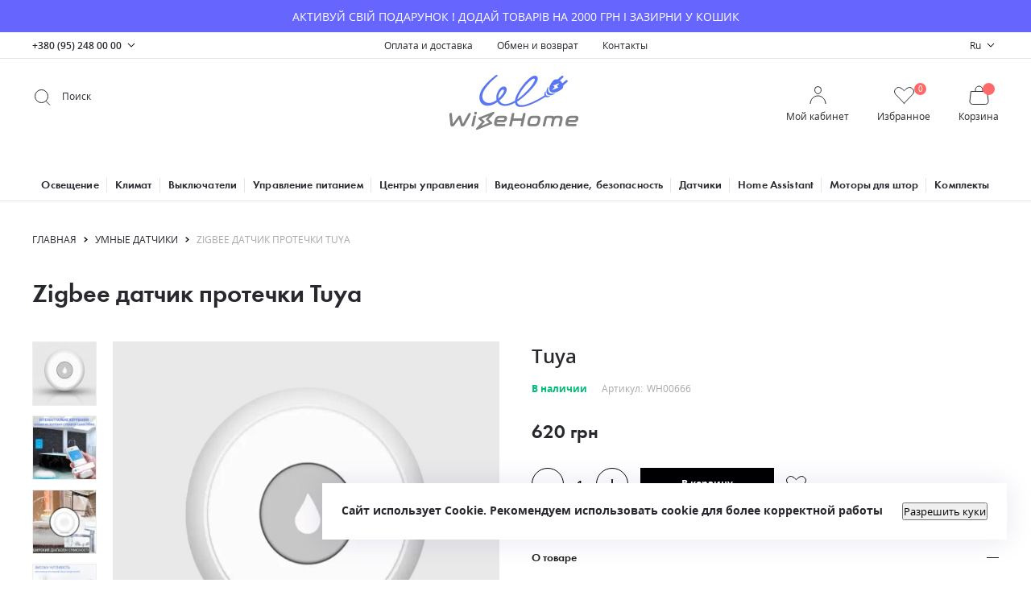

--- FILE ---
content_type: text/html; charset=UTF-8
request_url: https://wisehome.ua/ru/zigbee-datchik-protechki-tuya.html
body_size: 22770
content:
 <!doctype html><html lang="ru"><head prefix="og: http://ogp.me/ns# fb: http://ogp.me/ns/fb# product: http://ogp.me/ns/product#"><script>
  var BASE_URL = 'https://wisehome.ua/ru/';
  var require = {
    "baseUrl": "https://wisehome.ua/static/version1768467777/frontend/Brander/Store/ru_RU"
  };
  var svgSpriteUrl = "https://wisehome.ua/static/version1768467777/frontend/Brander/Store/ru_RU/images/s.svg";</script> <meta charset="utf-8"/>
<meta name="title" content="Zigbee датчик протечки Tuya — Купить в WiseHome"/>
<meta name="description" content="Заказать Zigbee датчик протечки Tuya в умный дом ⭐ Высокое качество ⏩ Tuya по выгодной цене ☑️ Доставка по Украине ☑️"/>
<meta name="keywords" content="Zigbee датчик протечки Tuya"/>
<meta name="robots" content="INDEX,FOLLOW"/>
<meta name="viewport" content="width=device-width, initial-scale=1, maximum-scale=1.0, user-scalable=no"/>
<meta name="format-detection" content="telephone=no"/>
<title>Zigbee датчик протечки Tuya — Купить в WiseHome</title>
<link  rel="stylesheet" type="text/css"  media="all" href="https://wisehome.ua/static/version1768467777/frontend/Brander/Store/ru_RU/mage/calendar.css" />
<link  rel="stylesheet" type="text/css"  media="all" href="https://wisehome.ua/static/version1768467777/frontend/Brander/Store/ru_RU/Brander_Base/css/module_base.css" />
<link  rel="stylesheet" type="text/css"  media="all" href="https://wisehome.ua/static/version1768467777/frontend/Brander/Store/ru_RU/Brander_BaseHelper/css/module_base.css" />
<link  rel="stylesheet" type="text/css"  media="all" href="https://wisehome.ua/static/version1768467777/frontend/Brander/Store/ru_RU/mage/gallery/gallery.css" />
<link  rel="stylesheet" type="text/css"  media="all" href="https://wisehome.ua/static/version1768467777/frontend/Brander/Store/ru_RU/Amasty_BannersLite/css/style.css" />
<link  rel="stylesheet" type="text/css"  media="all" href="https://wisehome.ua/static/version1768467777/frontend/Brander/Store/ru_RU/Amasty_Promo/css/banner.css" />
<link  rel="stylesheet" type="text/css"  media="all" href="https://wisehome.ua/static/version1768467777/frontend/Brander/Store/ru_RU/Brander_AjaxLogin/css/auth-popup.css" />
<link  rel="stylesheet" type="text/css"  media="all" href="https://wisehome.ua/static/version1768467777/frontend/Brander/Store/ru_RU/Brander_PageSpeedOptimizer/css/lazy-native.css" />
<link  rel="stylesheet" type="text/css"  media="all" href="https://wisehome.ua/static/version1768467777/frontend/Brander/Store/ru_RU/Amasty_Promo/css/source/mkcss/ampromo.css" />
<link  rel="stylesheet" type="text/css"  media="all" href="https://wisehome.ua/static/version1768467777/frontend/Brander/Store/ru_RU/css/styles-product.css" />
<script  type="text/javascript"  src="https://wisehome.ua/static/version1768467777/frontend/Brander/Store/ru_RU/requirejs/require.js"></script>
<script  type="text/javascript"  src="https://wisehome.ua/static/version1768467777/frontend/Brander/Store/ru_RU/mage/requirejs/mixins.js"></script>
<script  type="text/javascript"  src="https://wisehome.ua/static/version1768467777/frontend/Brander/Store/ru_RU/requirejs-config.js"></script>
<script  type="text/javascript"  src="https://wisehome.ua/static/version1768467777/frontend/Brander/Store/ru_RU/mage/polyfill.js"></script>
<script  type="text/javascript"  data-nodefer="" src="https://wisehome.ua/static/version1768467777/frontend/Brander/Store/ru_RU/js/calc-css-var.js"></script>
<link  rel="canonical" href="https://wisehome.ua/ru/zigbee-datchik-protechki-tuya.html" />
<link  rel="alternate" hreflang="ru-UA" href="https://wisehome.ua/ru/zigbee-datchik-protechki-tuya.html" />
<link  rel="alternate" hreflang="uk-UA" href="https://wisehome.ua/ua/zigbee-datchik-protikannja-tuya.html" />
<link  rel="icon" type="image/x-icon" href="https://wisehome.ua/media/favicon/websites/1/474fc9ab157e88c8772d88d14d1c.png" />
<link  rel="shortcut icon" type="image/x-icon" href="https://wisehome.ua/media/favicon/websites/1/474fc9ab157e88c8772d88d14d1c.png" />
<script src="//code-ya.jivosite.com/widget/Iuv581MDYD" async></script>
<meta name="google-site-verification" content="EEUD0CcFnM3WcljmOJuIDZ9ursyrW7XAVOQpxPBg7w0" />

<!-- Global site tag (gtag.js) - Google Analytics -->
<script async src="https://www.googletagmanager.com/gtag/js?id=UA-213385984-1"></script>
<script>
  window.dataLayer = window.dataLayer || [];
  function gtag(){dataLayer.push(arguments);}
  gtag('js', new Date());

  gtag('config', 'UA-213385984-1');
</script>

<!-- Google Tag Manager -->
<script>(function(w,d,s,l,i){w[l]=w[l]||[];w[l].push({'gtm.start':
new Date().getTime(),event:'gtm.js'});var f=d.getElementsByTagName(s)[0],
j=d.createElement(s),dl=l!='dataLayer'?'&l='+l:'';j.async=true;j.src=
'https://www.googletagmanager.com/gtm.js?id='+i+dl;f.parentNode.insertBefore(j,f);
})(window,document,'script','dataLayer','GTM-TH3HGK2');</script>
<!-- End Google Tag Manager -->

<!-- Hotjar Tracking Code for https://wisehome.com.ua/ru/ -->
<script>
    (function(h,o,t,j,a,r){
        h.hj=h.hj||function(){(h.hj.q=h.hj.q||[]).push(arguments)};
        h._hjSettings={hjid:3068849,hjsv:6};
        a=o.getElementsByTagName('head')[0];
        r=o.createElement('script');r.async=1;
        r.src=t+h._hjSettings.hjid+j+h._hjSettings.hjsv;
        a.appendChild(r);
    })(window,document,'https://static.hotjar.com/c/hotjar-','.js?sv=');
</script>

<meta name="facebook-domain-verification" content="gmqi155txipa1v7bebgwd7mdc8t999" />

<meta name="google-site-verification" content="EEUD0CcFnM3WcljmOJuIDZ9ursyrW7XAVOQpxPBg7w0" />   <!-- BEGIN GOOGLE VERIFICATION TAG --> <!-- END GOOGLE VERIFICATION TAG --> <!-- BEGIN GTAG GLOBAL TAG --> <!-- END GTAG GLOBAL TAG --> <script data-nodefer>
    window.dlCurrencyCode = 'UAH';
    window.isEnableGa4 = '1';
    window.isEnableEE = '1';</script> <script>
  var HOME_URL = 'https://wisehome.ua/ru/';</script>
<meta property="og:type" content="product.item"/>
<meta property="og:title" content="Zigbee датчик протечки Tuya"/>
<meta property="og:description" content=""/>
<meta property="og:url" content="https://wisehome.ua/ru/zigbee-datchik-protechki-tuya.html"/>
<meta property="product:price:amount" content="620"/>
<meta property="product:price:currency" content="UAH"/>
<meta property="og:image" content="https://wisehome.ua/media/catalog/product/cache/55f56f09ce8ad8c310490bafa4af183c/_/1/_1_6_3.jpg"/>
<meta property="og:image:width" content="290"/>
<meta property="og:image:height" content="290"/>
<meta property="og:site_name" content="WiseHome"/>
<meta property="product:availability" content="in stock"/>
<script type="application/ld+json">{"@context":"http:\/\/schema.org","@type":"WebSite","url":"https:\/\/wisehome.ua\/","name":"WiseHome"}</script><script type="application/ld+json">{"@context":"http:\/\/schema.org","@type":"BreadcrumbList","itemListElement":[{"@type":"ListItem","item":{"@id":"https:\/\/wisehome.ua\/ru\/","name":"\u0413\u043b\u0430\u0432\u043d\u0430\u044f"},"position":1},{"@type":"ListItem","item":{"@id":"https:\/\/wisehome.ua\/ru\/datchiki\/","name":"\u0423\u043c\u043d\u044b\u0435 \u0434\u0430\u0442\u0447\u0438\u043a\u0438"},"position":2},{"@type":"ListItem","item":{"@id":"https:\/\/wisehome.ua\/ru\/zigbee-datchik-protechki-tuya.html","name":"Zigbee \u0434\u0430\u0442\u0447\u0438\u043a \u043f\u0440\u043e\u0442\u0435\u0447\u043a\u0438 Tuya"},"position":3}]}</script><script type="application/ld+json">[{"@context":"http:\/\/schema.org","@type":"Product","name":"Zigbee \u0434\u0430\u0442\u0447\u0438\u043a \u043f\u0440\u043e\u0442\u0435\u0447\u043a\u0438 Tuya","description":null,"image":"https:\/\/wisehome.ua\/media\/catalog\/product\/cache\/55f56f09ce8ad8c310490bafa4af183c\/_\/1\/_1_6_3.jpg","offers":{"@type":"http:\/\/schema.org\/Offer","price":620,"url":"https:\/\/wisehome.ua\/ru\/zigbee-datchik-protechki-tuya.html","priceCurrency":"UAH","availability":"http:\/\/schema.org\/InStock"},"sku":"WH00666"},{"@context":"http:\/\/schema.org\/","@type":"WebPage","speakable":{"@type":"SpeakableSpecification","cssSelector":[".description"],"xpath":["\/html\/head\/title"]}}]</script></head><body data-container="body" data-mage-init='{"loaderAjax": {}, "loader": { "icon": "https://wisehome.ua/static/version1768467777/frontend/Brander/Store/ru_RU/images/loader-2.gif"}}' class="catalog-product-view product-zigbee-datchik-protechki-tuya page-layout-1column">         <script type="text/x-magento-init">
    {
        "*": {
            "mage/cookies": {
                "expires": null,
                "path": "\u002F",
                "domain": ".wisehome.ua",
                "secure": false,
                "lifetime": "360000"
            }
        }
    }</script>  <noscript><div class="message global noscript"><div class="content"><p><strong>Скорее всего в вашем браузере отключён JavaScript.</strong> <span>For the best experience on our site, be sure to turn on Javascript in your browser.</span></p></div></div></noscript>    <div role="alertdialog" tabindex="-1" class="message global cookie" id="notice-cookie-block" style="display: none;"><div role="document" class="content" tabindex="0"><p><strong>Сайт использует Cookie. Рекомендуем использовать cookie для более корректной работы</strong></p><div class="actions"><button id="btn-cookie-allow" class="action allow primary"><span>Разрешить куки</span></button></div></div></div><script type="text/x-magento-init">
        {
            "#notice-cookie-block": {
                "cookieNotices": {
                    "cookieAllowButtonSelector": "#btn-cookie-allow",
                    "cookieName": "user_allowed_save_cookie",
                    "cookieValue": {"1":1},
                    "cookieLifetime": 31536000,
                    "noCookiesUrl": "https\u003A\u002F\u002Fwisehome.ua\u002Fru\u002Fcookie\u002Findex\u002FnoCookies\u002F"
                }
            }
        }</script> <script>
    window.cookiesConfig = window.cookiesConfig || {};
    window.cookiesConfig.secure = true;</script>  <script>
    require.config({
        map: {
            '*': {
                wysiwygAdapter: 'mage/adminhtml/wysiwyg/tiny_mce/tinymce4Adapter'
            }
        }
    });</script> <!-- BEGIN GTAG CART SCRIPT --> <!-- END GTAG CART SCRIPT --><div class="page-wrapper">  <div class="top-text" style="--bgc:#6666ff;--tc:#ffffff;"><div>АКТИВУЙ СВІЙ ПОДАРУНОК ! ДОДАЙ ТОВАРІВ НА 2000 ГРН І ЗАЗИРНИ У КОШИК </div><div>АКТИВУЙ СВІЙ ПОДАРУНОК ! ДОДАЙ ТОВАРІВ НА 2000 ГРН І ЗАЗИРНИ У КОШИК </div></div><header class="page-header"><div class="header-top-container"><div class="header-top-inner-container"><div class="header-top-block"></div></div></div><div class="header-bottom-container-wrap"><div class="header-bottom-container"><div class="mobile-header-left-block"> <div class="menu-trigger"><svg class="icon icon-burger"><use xlink:href="https://wisehome.ua/static/version1768467777/frontend/Brander/Store/ru_RU/images/s.svg#icon-burger"></use></svg></div><div class="logo-wrap"><a class="logo" href="https://wisehome.ua/ru/" title="" aria-label="store logo"><picture>
<source srcset="https://wisehome.ua/media/logo/stores/1/logo-3_1.webp" type="image/webp">
<img  loading="lazy"  src="https://wisehome.ua/media/logo/stores/1/logo-3_1.png" class=" native-lazy  logo_desk" title="" alt="" width="160" height="68" />
</picture><picture>
<source srcset="https://wisehome.ua/media/logo/default/logo-3_1.webp" type="image/webp">
<img  loading="lazy"  src="https://wisehome.ua/media/logo/default/logo-3_1.png" class=" native-lazy  logo_mob" title="" alt="" width="160" height="68" />
</picture></a></div></div><div class="mobile-menu-overlay"><div class="mobile-menu-wrap"><div class="mobile-menu-block"><div class="mobile-menu-top-block"></div><div class="menu-info-wrap"><div class="center-topmenu-container">    <div class="top-menu"><nav class="navigation"><ul class="navigation">  <li class="level0 ui-menu-item "> <a role="menuitem" class="level-top" href="https://wisehome.ua/ru/oplata_i_dostavka/"><span>Оплата и доставка</span></a></li>   <li class="level0 ui-menu-item "> <a role="menuitem" class="level-top" href="https://wisehome.ua/ru/obmin_ta_povernennya/"><span>Обмен и возврат </span></a></li>   <li class="level0 ui-menu-item "> <a role="menuitem" class="level-top" href="https://wisehome.ua/ru/contacts/"><span>Контакты</span></a></li>  </ul></nav></div></div><div class="center-header-phones-container">  <div class="header-phones-block header-dropdown-container" data-mage-init='{"branderDropdownInit": {}}'><div class="caption">Горячая линия</div>  <span class="header-phones-general phone-item header-dropdown-toggle" data-dropdown-toggle><a href="tel:+380 (95) 248 00 00">+380 (95) 248 00 00</a> <svg class="icon icon-arrow_down"><use xlink:href="https://wisehome.ua/static/version1768467777/frontend/Brander/Store/ru_RU/images/s.svg#icon-arrow_down"></use></svg></span>     </div></div> <div class="header-language-switcher">   <div class="switcher-language" data-ui-id="language-switcher" id="switcher-language"><div class="switcher-options header-dropdown-container" data-mage-init='{"branderDropdownInit": {"eventType": "hover"}}'><div class="switcher-trigger header-dropdown-toggle" id="switcher-language-trigger" data-dropdown-toggle><span class="view-ru">Ru</span> <svg class="icon icon-arrow_down"><use xlink:href="https://wisehome.ua/static/version1768467777/frontend/Brander/Store/ru_RU/images/s.svg#icon-arrow_down"></use></svg></div><ul class="switcher-dropdown header-dropdown-content" data-dropdown-content>    <li class="view-ua switcher-option"><div onclick="location.href = this.dataset.href" data-href="https://wisehome.ua/ru/stores/store/redirect/___store/ua/___from_store/ru/uenc/aHR0cHM6Ly93aXNlaG9tZS51YS91YS96aWdiZWUtZGF0Y2hpay1wcm90ZWNoa2ktdHV5YS5odG1s/">Ua</div></li>  </ul></div></div></div></div><div class="menu-block-wishlist"><div class="wishlist-block-wrapper header-action-block minicart-wrapper" data-bind="scope: 'wishlistProducts'" data-role="wishlist-products-link"><a class="action wishlist" title="Избранное" aria-label="Избранное" role="button"><span class="counter-number"><span data-bind="text: getCount()"></span></span> <span class="header-icon-wrap"><svg class="icon icon-heart"><use xlink:href="https://wisehome.ua/static/version1768467777/frontend/Brander/Store/ru_RU/images/s.svg#icon-heart"></use></svg></span> <span class="text">Избранное</span></a></div><script type="text/x-magento-init">
{
    "[data-role=wishlist-products-link]": {
        "Magento_Ui/js/core/app": {
            "components": {
                "wishlistProducts": {
                    "component": "Store_Base/js/view/header/wishlist-products",
                    "config": {
                        "selector": "[data-role=wishlist-products-link]"
                    }
                }
            }
        }
    }
}</script><script>
    
    require([
        'jquery'
    ], function ($) {
        'use strict';
        $('.action wishlist').click(function(){
            window.location.href = 'https://wisehome.ua/ru/wishlist/';
        });
    });</script></div></div></div></div><div class="top-search">  <div class="block block-search"><span class="header-icon-wrap block-search-toggle"><svg class="icon icon-search"><use xlink:href="https://wisehome.ua/static/version1768467777/frontend/Brander/Store/ru_RU/images/s.svg#icon-search"></use></svg><span class="text">Поиск</span></span> <div class="block block-content"><form class="form minisearch" id="search_mini_form" action="https://wisehome.ua/ru/catalogsearch/result/" method="get"><div class="field search"><!-- <div class="close-search"></div> --><span class="header-icon-wrap"><svg class="icon icon-search"><use xlink:href="https://wisehome.ua/static/version1768467777/frontend/Brander/Store/ru_RU/images/s.svg#icon-search"></use></svg></span> <div class="control"><input id="search" type="text" name="q" value="" placeholder="Ищите здесь ..." class="input-text" maxlength="128" role="combobox" aria-haspopup="false" aria-autocomplete="both" aria-expanded="false" autocomplete="off" data-block="autocomplete-form"/><div id="search_autocomplete" class="search-autocomplete"><div class="search-autocomplete-inner"><div class="brander-autocomplete-result" id="search_autocomplete_result"></div><dl class="all-results" id="all_results"><dd><button type="submit" title="Показать все результаты" class="all-results-action"><span class="text">Показать все результаты</span> <svg class="icon icon-arrow_down"><use xlink:href="https://wisehome.ua/static/version1768467777/frontend/Brander/Store/ru_RU/images/s.svg#icon-arrow_down_bold"></use></svg></button></dd></dl><div class="close-wrap"><div class="close-search"></div></div></div></div> <div class="nested"><a class="action advanced" href="https://wisehome.ua/ru/catalogsearch/advanced/" data-action="advanced-search">Расширенный поиск</a></div></div></div><div class="actions"><button type="submit" title="Поиск" class="action search"><span>Поиск</span></button></div></form><span class="close-search"></span></div></div><script type="text/x-magento-init">
{
    "#search" : {
        "searchAutocomplete" : {
            "formSelector":"#search_mini_form",
            "url":"https://wisehome.ua/ru/brander_search/ajax/suggest/",
            "destinationSelector":"#search_autocomplete",
            "autocompleteResultSelector":"#search_autocomplete_result",
            "minSearchLength": 3,
            "templates": {"term":{"template":"Brander_Search\/autocomplete\/term"},"product":{"template":"Store_Search\/search\/autocomplete\/product"}} }
    }
}</script></div><div class="top-logo"> <div class="menu-trigger"><svg class="icon icon-burger"><use xlink:href="https://wisehome.ua/static/version1768467777/frontend/Brander/Store/ru_RU/images/s.svg#icon-burger"></use></svg></div><div class="logo-wrap"><a class="logo" href="https://wisehome.ua/ru/" title="" aria-label="store logo"><picture>
<source srcset="https://wisehome.ua/media/logo/stores/1/logo-3_1.webp" type="image/webp">
<img  loading="lazy"  src="https://wisehome.ua/media/logo/stores/1/logo-3_1.png" class=" native-lazy  logo_desk" title="" alt="" width="160" height="68" />
</picture><picture>
<source srcset="https://wisehome.ua/media/logo/default/logo-3_1.webp" type="image/webp">
<img  loading="lazy"  src="https://wisehome.ua/media/logo/default/logo-3_1.png" class=" native-lazy  logo_mob" title="" alt="" width="160" height="68" />
</picture></a></div></div><div class="menu-info-wrap-authorization"> <div class="authorization-link"><a class="link hide-from-robots"><span class="header-icon-wrap"><svg class="icon"><use xlink:href="https://wisehome.ua/static/version1768467777/frontend/Brander/Store/ru_RU/images/s.svg#icon-user"></use></svg></span> <span class="text">Мой кабинет</span></a></div><script>
    
    require([
        'jquery'
    ], function ($) {
        
        let isLogged = '';
        let accountHistory = 'https://wisehome.ua/ru/sales/order/history/'
        let account = 'https://wisehome.ua/ru/customer/account/'


        $('.action hide-from-robots').click(function(){
            if(isLogged){
                window.location.href = accountHistory
            }else{
                window.location.href = account
            }
        });
    });</script></div> <div data-block="minicart" class="minicart-wrapper" data-mage-init2='{"branderDropdownInit": {}}'> <a class="action showcart" data-bind="scope: 'minicart_content'"><span class="minicart-toggle empty" data-bind="css: { empty: !!getCartParam('summary_count') == false && !isLoading() }, blockLoader: isLoading" data-dropdown-toggle><span class="header-icon-wrap"><svg class="icon icon-cart"><use xlink:href="https://wisehome.ua/static/version1768467777/frontend/Brander/Store/ru_RU/images/s.svg#icon-cart"></use></svg></span> <span class="text">Корзина</span> <span class="counter qty empty" data-bind="css: { empty: !!getCartParam('summary_count') == false && !isLoading() }, blockLoader: isLoading"><span class="counter-number"><!-- ko text: getCartParam('summary_count') --><!-- /ko --></span> <span class="counter-label"><!-- ko if: getCartParam('summary_count') --><!-- ko text: getCartParam('summary_count') --><!-- /ko --><span>товар(ов)</span> <!-- /ko --></span></span> <span class="cart-subtotal-info"><!-- ko if: getCartParam('summary_count') --><span class="cart subtotal" data-bind="html: getCartParam('subtotal_with_discount'), blockLoader: isLoading"></span> <!-- /ko --><!-- ko ifnot: getCartParam('summary_count') --><span class="price"><span class="price">0 грн</span></span> <span class="cart-no-items">Нет товаров</span> <!-- /ko --></span></span></a>  <div class="block block-minicart" data-dropdown-content><span class="close-minicart" data-dropdown-close onclick="document.dispatchEvent(new CustomEvent('minicart-close'))"><svg class="icon icon-close"><use xlink:href="https://wisehome.ua/static/version1768467777/frontend/Brander/Store/ru_RU/images/s.svg#icon-close"></use></svg></span> <div id="minicart-content-wrapper" class="minicart-content-wrapper" data-bind="scope: 'minicart_content'"><!-- ko template: getTemplate() --><!-- /ko --></div></div> <script>
        require(['jquery'], function ($) {
            $('a.action.showcart').click(function(event) {
                event.preventDefault();
                event.stopPropagation();
            });
        });</script><script>
        window.checkout = {"shoppingCartUrl":"https:\/\/wisehome.ua\/ru\/checkout\/cart\/","checkoutUrl":"https:\/\/wisehome.ua\/ru\/checkout\/","updateItemQtyUrl":"https:\/\/wisehome.ua\/ru\/checkout\/sidebar\/updateItemQty\/","removeItemUrl":"https:\/\/wisehome.ua\/ru\/checkout\/sidebar\/removeItem\/","imageTemplate":"Magento_Catalog\/product\/image_with_borders","baseUrl":"https:\/\/wisehome.ua\/ru\/","minicartMaxItemsVisible":5,"websiteId":"1","maxItemsToDisplay":10,"storeId":"1","customerLoginUrl":"https:\/\/wisehome.ua\/ru\/customer\/account\/login\/referer\/aHR0cHM6Ly93aXNlaG9tZS51YS9ydS92aW1pa2FjaGkvP3Nyc2x0aWQ9QWZtQk9vclJoTmVJZThTR194cnlzOHpDZVROc1BtZ0R2U0RoZzJjYk5XM1lkLUNRSGVHSXZrUFc%2C\/","isRedirectRequired":false,"autocomplete":"off","captcha":{"user_login":{"isCaseSensitive":false,"imageHeight":50,"imageSrc":"","refreshUrl":"https:\/\/wisehome.ua\/ru\/captcha\/refresh\/","isRequired":false,"timestamp":1769122817}}};</script><script type="text/x-magento-init">
	{
		"[data-block='minicart']": {
			"Magento_Ui/js/core/app": {"components":{"minicart_content":{"children":{"subtotal.container":{"children":{"subtotal":{"children":{"subtotal.totals":{"config":{"display_cart_subtotal_incl_tax":0,"display_cart_subtotal_excl_tax":1,"template":"Magento_Tax\/checkout\/minicart\/subtotal\/totals"},"children":{"subtotal.totals.msrp":{"component":"Magento_Msrp\/js\/view\/checkout\/minicart\/subtotal\/totals","config":{"displayArea":"minicart-subtotal-hidden","template":"Magento_Msrp\/checkout\/minicart\/subtotal\/totals"}}},"component":"Magento_Tax\/js\/view\/checkout\/minicart\/subtotal\/totals"}},"component":"Brander_AjaxCart\/js\/view\/total\/totals","config":{"template":"Store_Checkout\/minicart\/total\/subtotal","isDisplayAmountsInSubtotal":false}}},"component":"uiComponent","config":{"displayArea":"subtotalContainer"}},"item.renderer":{"component":"Brander_AjaxCart\/js\/view\/item\/default","config":{"displayArea":"defaultRenderer","template":"Store_Checkout\/minicart\/item\/default"},"children":{"item.image":{"component":"Magento_Catalog\/js\/view\/image","config":{"template":"Magento_Catalog\/product\/image","displayArea":"itemImage"}},"checkout.cart.item.price.sidebar":{"component":"uiComponent","config":{"template":"Magento_Checkout\/minicart\/item\/price","displayArea":"priceSidebar"}},"checkout.cart.item.raw.price.sidebar":{"component":"uiComponent","config":{"template":"Store_Checkout\/minicart\/item\/row-price","displayArea":"rowPriceSidebar"}}}},"total.container":{"children":{"total":{"children":{"total.discount":{"component":"Brander_AjaxCart\/js\/view\/total\/totals","config":{"template":"Brander_AjaxCart\/minicart\/total\/discount"}},"total.grand-total":{"component":"Brander_AjaxCart\/js\/view\/total\/totals","config":{"template":"Store_Checkout\/minicart\/total\/grand-total-without-shipping"}}},"component":"uiComponent","config":{"template":"Brander_AjaxCart\/minicart\/totals"}}},"component":"uiComponent","config":{"displayArea":"totalContainer"}},"extra_info":{"component":"uiComponent","config":{"displayArea":"extraInfo"}},"promotion":{"component":"uiComponent","config":{"displayArea":"promotion"}}},"config":{"itemRenderer":{"default":"defaultRenderer","simple":"defaultRenderer","virtual":"defaultRenderer"},"template":"Store_Checkout\/minicart\/content"},"component":"Magento_Checkout\/js\/view\/minicart"}},"types":[]}		},
		"*": {
			"Magento_Ui/js/block-loader": "https\u003A\u002F\u002Fwisehome.ua\u002Fstatic\u002Fversion1768467777\u002Ffrontend\u002FBrander\u002FStore\u002Fru_RU\u002Fimages\u002Floader\u002D1.gif"
		}
	}</script><script>
        require([
            'jquery',
            'branderDropdown'
        ], function ($, Dropdown) {
            'use strict';

            var _dropdown = new Dropdown($('.minicart-wrapper'));
            
            _dropdown.setParams({
                beforeShow: function() {
                    document.documentElement.classList.add('header-z');
                    document.documentElement.classList.add('overlay');
                },

                afterClose: function() {
                    document.documentElement.classList.remove('header-z');
                    document.documentElement.classList.remove('overlay');
                },
            });

            _dropdown.init();

            document.addEventListener('minicart-close', () => _dropdown.closeDropdown());
        });</script></div></div></div><div class="menu-categories-wrap"> <nav class="catalog-navigation"><ul class="categories-list"><li class="level0 nav-1 level-top first">  <a href="https://wisehome.ua/ru/osvitlennja/"  class="link level-top"> <span>Освещение</span></a></li><li class="level0 nav-2 level-top">  <a href="https://wisehome.ua/ru/klimat/"  class="link level-top"> <span>Климат</span></a></li><li class="level0 nav-3 level-top">  <a href="https://wisehome.ua/ru/vimikachi/"  class="link level-top"> <span>Выключатели</span></a></li><li class="level0 nav-4 level-top">  <a href="https://wisehome.ua/ru/upravlinnya-jivlennyam/"  class="link level-top"> <span>Управление питанием</span></a></li><li class="level0 nav-5 level-top">  <a href="https://wisehome.ua/ru/shljuzi/"  class="link level-top"> <span>Центры управления</span></a></li><li class="level0 nav-6 level-top">  <a href="https://wisehome.ua/ru/videosposterezhennja-bezpeka/"  class="link level-top"> <span>Видеонаблюдение, безопасность</span></a></li><li class="level0 nav-7 level-top">  <a href="https://wisehome.ua/ru/datchiki/"  class="link level-top"> <span>Датчики</span></a></li><li class="level0 nav-8 level-top">  <a href="https://wisehome.ua/ru/homeassistant/"  class="link level-top"> <span>Home Assistant</span></a></li><li class="level0 nav-9 level-top">  <a href="https://wisehome.ua/ru/motori-dlya-shtor/"  class="link level-top"> <span>Моторы для штор</span></a></li><li class="level0 nav-12 level-top">  <a href="https://wisehome.ua/ru/nabori/"  class="link level-top"> <span>Комплекты</span></a></li> </ul></nav></div></header>  <div class="breadcrumbs"><ul class="items"> <li class="item home"> <a href="https://wisehome.ua/ru/" title="&#x0412;&#x0435;&#x0440;&#x043D;&#x0443;&#x0442;&#x044C;&#x0441;&#x044F;&#x20;&#x043D;&#x0430;&#x20;&#x0413;&#x043B;&#x0430;&#x0432;&#x043D;&#x0443;&#x044E;&#x20;&#x0421;&#x0442;&#x0440;&#x0430;&#x043D;&#x0438;&#x0446;&#x0443;">Главная</a> </li>  <li class="item category141"> <a href="https://wisehome.ua/ru/datchiki/" title="">Умные датчики</a> </li>  <li class="item product"> <strong>Zigbee датчик протечки Tuya</strong> </li> </ul></div><main id="maincontent" class="page-main"> <a id="contentarea" tabindex="-1"></a><div class="page messages"> <div data-placeholder="messages"></div> <div data-bind="scope: 'messages'"><!-- ko if: cookieMessages && cookieMessages.length > 0 --><div role="alert" data-bind="foreach: { data: cookieMessages, as: 'message' }" class="messages"><div data-bind="attr: { class: 'message-' + message.type + ' ' + message.type + ' message', 'data-ui-id': 'message-' + message.type }"><div data-bind="html: message.text"></div></div></div><!-- /ko --><!-- ko if: messages().messages && messages().messages.length > 0 --><div role="alert" data-bind="foreach: { data: messages().messages, as: 'message' }" class="messages"><div data-bind="attr: { class: 'message-' + message.type + ' ' + message.type + ' message', 'data-ui-id': 'message-' + message.type }"><div data-bind="html: message.text"></div></div></div><!-- /ko --></div><script type="text/x-magento-init">
    {
        "*": {
            "Magento_Ui/js/core/app": {
                "components": {
                        "messages": {
                            "component": "Magento_Theme/js/view/messages"
                        }
                    }
                }
            }
    }</script></div>  <div class="page-title-wrapper"><h1 class="page-title"  ><span class="base" data-ui-id="page-title-wrapper" >Zigbee датчик протечки Tuya</span></h1></div><div class="columns"><div class="column main">                   <ul class="ampromo-gift">   <li> <a class="product-image" href="https://wisehome.ua/ru/datchik-temperatury-i-vlazhnosti.html"><img class="ampromo-banner-top-img" id="ampromo-gift-img-69735de2ddd4e" alt="Product Image" width="50" height="50" src="https://wisehome.ua/media/catalog/product/cache/34454619dfa8cd50f448981109bf961e/f/i/file_71_1.jpg"/><div id="ampromo-gift-img-69735de2ddd4e-data" style="display: none;"><div class="ampromo-product-name">Датчик температуры и влажности</div><div class="ampromo-short-description"></div></div></a></li> </ul>    <div class="product-info-main"><div class="product-info-stock-sku"><div class="stock-sku-group">   <div class="product attribute manufacturer"> <div class="value" >  Tuya </div></div>   <div class="product attribute sku"> <strong class="type">Артикул:</strong>  <div class="value" itemprop="sku">WH00666</div></div>      <div class="stock available" title="&#x0414;&#x043E;&#x0441;&#x0442;&#x0443;&#x043F;&#x043D;&#x043E;&#x0441;&#x0442;&#x044C;"><span>В наличии</span></div> </div>  </div>        <div class="product-add-form"><form data-product-sku="WH00666" action="https://wisehome.ua/ru/checkout/cart/add/uenc/aHR0cHM6Ly93aXNlaG9tZS51YS9ydS96aWdiZWUtZGF0Y2hpay1wcm90ZWNoa2ktdHV5YS5odG1s/product/692/" method="post" id="product_addtocart_form"><input type="hidden" name="product" value="692" /><input type="hidden" name="selected_configurable_option" value="" /><input type="hidden" name="related_product" id="related-products-field" value="" /><input type="hidden" name="item" value="692" /><input name="form_key" type="hidden" value="PzgakO00LjKlrUcR" />   <div class="product-options-bottom">    <div class="product-actions-block"><div class="count-price-block"> <div class="field qty"><label class="label" for="qty"><span>Кол-во</span></label> <div class="control"><input type="number" name="qty" id="qty" min="0" value="1" title="&#x041A;&#x043E;&#x043B;-&#x0432;&#x043E;" class="input-text qty" data-validate="&#x7B;&quot;required-number&quot;&#x3A;true,&quot;validate-item-quantity&quot;&#x3A;&#x7B;&quot;minAllowed&quot;&#x3A;1,&quot;maxAllowed&quot;&#x3A;10000&#x7D;&#x7D;" data-mage-init='{"branderQty": {"min": 1}}' /></div></div></div><div class="actions box-tocart"><button type="submit" title="&#x0412;&#x20;&#x043A;&#x043E;&#x0440;&#x0437;&#x0438;&#x043D;&#x0443;" class="action primary tocart" id="product-addtocart-button" disabled><span>В корзину</span></button></div>  <div id="instant-purchase" data-bind="scope:'instant-purchase'"><!-- ko template: getTemplate() --><!-- /ko --></div><script type="text/x-magento-init">
    {
        "#instant-purchase": {
            "Magento_Ui/js/core/app": {"components":{"instant-purchase":{"component":"Magento_InstantPurchase\/js\/view\/instant-purchase","config":{"template":"Magento_InstantPurchase\/instant-purchase","buttonText":"Instant Purchase","purchaseUrl":"https:\/\/wisehome.ua\/ru\/instantpurchase\/button\/placeOrder\/"}}}}        }
    }</script><div class="product-info-price"><div class="price-box price-final_price" data-role="priceBox" data-product-id="692" data-price-box="product-id-692">     <span class="price-container price-final_price&#x20;tax&#x20;weee"    > <span  id="product-price-692"  data-price-amount="620" data-price-type="finalPrice" class="price-wrapper " ><span class="price">620 грн</span></span>   <meta itemprop="price" content="620" /><meta itemprop="priceCurrency" content="UAH" /></span>  </div></div> <div class="product-addto-links" data-role="add-to-links">  <a href="#" class="action towishlist" data-post-data='{"action":"https:\/\/wisehome.ua\/ru\/wishlist\/index\/add\/","data":{"product":692,"uenc":"aHR0cHM6Ly93aXNlaG9tZS51YS9ydS96aWdiZWUtZGF0Y2hpay1wcm90ZWNoa2ktdHV5YS5odG1s"}}' data-product-id="692" data-action="add-to-wishlist"><svg class="icon icon-heart"><use xlink:href="https://wisehome.ua/static/version1768467777/frontend/Brander/Store/ru_RU/images/s.svg#icon-heart"></use></svg><span>В избранное</span></a> </div></div> <script type="text/x-magento-init">
	{
		"#product_addtocart_form": {
				"Magento_Catalog/js/validate-product": {}
		}
	}</script></div>  <div class="product-options-wrapper" id="product-options-wrapper"><div class="fieldset" tabindex="0"> <script>
require([
    'jquery',
    'jquery-ui-modules/datepicker'
], function($){

//<![CDATA[
    $.extend(true, $, {
        calendarConfig: {
            dayNames: ["\u0432\u043e\u0441\u043a\u0440\u0435\u0441\u0435\u043d\u044c\u0435","\u043f\u043e\u043d\u0435\u0434\u0435\u043b\u044c\u043d\u0438\u043a","\u0432\u0442\u043e\u0440\u043d\u0438\u043a","\u0441\u0440\u0435\u0434\u0430","\u0447\u0435\u0442\u0432\u0435\u0440\u0433","\u043f\u044f\u0442\u043d\u0438\u0446\u0430","\u0441\u0443\u0431\u0431\u043e\u0442\u0430"],
            dayNamesMin: ["\u0432\u0441","\u043f\u043d","\u0432\u0442","\u0441\u0440","\u0447\u0442","\u043f\u0442","\u0441\u0431"],
            monthNames: ["\u044f\u043d\u0432\u0430\u0440\u044f","\u0444\u0435\u0432\u0440\u0430\u043b\u044f","\u043c\u0430\u0440\u0442\u0430","\u0430\u043f\u0440\u0435\u043b\u044f","\u043c\u0430\u044f","\u0438\u044e\u043d\u044f","\u0438\u044e\u043b\u044f","\u0430\u0432\u0433\u0443\u0441\u0442\u0430","\u0441\u0435\u043d\u0442\u044f\u0431\u0440\u044f","\u043e\u043a\u0442\u044f\u0431\u0440\u044f","\u043d\u043e\u044f\u0431\u0440\u044f","\u0434\u0435\u043a\u0430\u0431\u0440\u044f"],
            monthNamesShort: ["\u044f\u043d\u0432.","\u0444\u0435\u0432\u0440.","\u043c\u0430\u0440.","\u0430\u043f\u0440.","\u043c\u0430\u044f","\u0438\u044e\u043d.","\u0438\u044e\u043b.","\u0430\u0432\u0433.","\u0441\u0435\u043d\u0442.","\u043e\u043a\u0442.","\u043d\u043e\u044f\u0431.","\u0434\u0435\u043a."],
            infoTitle: "\u041E\u0020\u043A\u0430\u043B\u0435\u043D\u0434\u0430\u0440\u0435",
            firstDay: 1,
            closeText: "\u0417\u0430\u043A\u0440\u044B\u0442\u044C",
            currentText: "\u0421\u0435\u0433\u043E\u0434\u043D\u044F",
            prevText: "\u041D\u0430\u0437\u0430\u0434",
            nextText: "\u0412\u043F\u0435\u0440\u0435\u0434",
            weekHeader: "WK",
            timeText: "\u0412\u0440\u0435\u043C\u044F",
            hourText: "\u0427\u0430\u0441",
            minuteText: "\u041C\u0438\u043D\u0443\u0442\u0430",
            dateFormat: $.datepicker.RFC_2822,
            showOn: "button",
            showAnim: "",
            changeMonth: true,
            changeYear: true,
            buttonImageOnly: null,
            buttonImage: null,
            showButtonPanel: true,
            showWeek: true,
            timeFormat: '',
            showTime: false,
            showHour: false,
            showMinute: false
        }
    });

    enUS = {"m":{"wide":["January","February","March","April","May","June","July","August","September","October","November","December"],"abbr":["Jan","Feb","Mar","Apr","May","Jun","Jul","Aug","Sep","Oct","Nov","Dec"]}}; 
//]]>

});</script>   </div></div> </form></div><script>
    require([
        'jquery',
        'priceBox'
    ], function($){
        var dataPriceBoxSelector = '[data-role=priceBox]',
            dataProductIdSelector = '[data-product-id=692]',
            priceBoxes = $(dataPriceBoxSelector + dataProductIdSelector);

        priceBoxes = priceBoxes.filter(function(index, elem){
            return !$(elem).find('.price-from').length;
        });
        priceBoxes.priceBox({'priceConfig': {"productId":"692","priceFormat":{"pattern":"%s\u00a0\u0433\u0440\u043d","precision":0,"requiredPrecision":0,"decimalSymbol":",","groupSymbol":"\u00a0","groupLength":3,"integerRequired":true}}});
    });</script>                         <div class="product info detailed"> <div class="product data items" data-mage-init='{"tabs":{"openedState":"active", "active": 0}}'>  <div class="data item title" data-role="collapsible" id="tab-label-about.product.tab"><a class="data switch" tabindex="-1" data-toggle="trigger" href="#about.product.tab" id="tab-label-about.product.tab-title">О товаре</a></div><div class="data item content" aria-labelledby="tab-label-about.product.tab-title" id="about.product.tab" data-role="content">  <div class="product-attributes-description-block"><div class="title">Характеристики</div><div class="additional-attributes-wrapper table-wrapper"><table class="data table additional-attributes" id="product-attribute-specs-table"><tbody>  <tr><th class="col label" scope="row">Производитель</th><td class="col data" data-th="Производитель"> Tuya </td></tr>  <tr><th class="col label" scope="row">Тип датчика</th><td class="col data" data-th="Тип датчика"> Протечки </td></tr>  <tr><th class="col label" scope="row">Протокол связи</th><td class="col data" data-th="Протокол связи"> ZigBee </td></tr>  <tr><th class="col label" scope="row">Экосистема</th><td class="col data" data-th="Экосистема"> Tuya Smart, Google Home, Home Assistant </td></tr>  <tr><th class="col label" scope="row">Батарея</th><td class="col data" data-th="Батарея"> CR2032 (Не входит в комплект поставки) </td></tr>  <tr><th class="col label" scope="row">Предупреждение о низком уровне заряда батареи</th><td class="col data" data-th="Предупреждение о низком уровне заряда батареи"> Нет </td></tr>  <tr><th class="col label" scope="row">Нужен шлюз управления</th><td class="col data" data-th="Нужен шлюз управления"> Да </td></tr></tbody></table></div></div>    </div>  <div class="data item title" data-role="collapsible" id="tab-label-shipping.billing.info.tab"><a class="data switch" tabindex="-1" data-toggle="trigger" href="#shipping.billing.info.tab" id="tab-label-shipping.billing.info.tab-title">Доставка и оплата</a></div><div class="data item content" aria-labelledby="tab-label-shipping.billing.info.tab-title" id="shipping.billing.info.tab" data-role="content"> <div class="shipping-billing-info-wrap"><div class="shipping-info shipping-billing-info-block"><div class="title">Способы доставки</div><div class="text"><div class="heading">Доставка осуществляется курьерской службой «Новая почта».<br>Срок доставки: 1-3 дня после оформления заказа.<br>Во время заказа наши менеджеры согласуют с вами дату доставки перед отправкой товара.<br>Доставка за счет покупателя.<br>ВАЖНО: Срок хранения посылки в отделении 5 дней. Согласно условий перевозчика, после этого срока заказ автоматически будет отправлен обратно.<br>Если в течение 5 дней покупатель не забрал заказ, повторная отправка осуществляется за его счет.</div>
<div class="content-wrap">&nbsp;</div></div></div><div class="billing-info shipping-billing-info-block"><div class="title">Способы оплаты</div><div class="text"><p><strong>Банковские реквизиты: </strong>после оформления заказа автоматически Вам формируется счет, который Вы сможете оплатить в кассе отделения любого банка или с расчетного счета Вашей фирмы. Для юридических лиц пакет всех необходимых документов предоставляется вместе с продуктом.</p>
<p><strong>LIQPAY: </strong>при оформлении заказа вас автоматически направит к форме оплаты.</p>
<p><strong>Наложенный платеж: </strong>оплачивается в отделении «Новой почты». В случае оплаты при получении (наложенный платеж), к стоимости доставки добавляется комиссия за перевод денег, которую оплачивает покупатель.</p></div></div></div></div>  <div class="data item title" data-role="collapsible" id="tab-label-reviews"><a class="data switch" tabindex="-1" data-toggle="trigger" href="#reviews" id="tab-label-reviews-title">Отзывы</a></div><div class="data item content" aria-labelledby="tab-label-reviews-title" id="reviews" data-role="content">  <div class="block review-add"><div class="review-add-top-block"><div class="block-title">Отзывы</div><span class="open-form" data-open-form><svg class="icon icon-comment"><use xlink:href="https://wisehome.ua/static/version1768467777/frontend/Brander/Store/ru_RU/images/s.svg#icon-comment"></use></svg><span>Оставить отзыв</span></span></div><div class="block-content"><div class="review-form-show-block"><span class="open-form" data-open-form><svg class="icon icon-comment"><use xlink:href="https://wisehome.ua/static/version1768467777/frontend/Brander/Store/ru_RU/images/s.svg#icon-comment"></use></svg><span>Оставить отзыв</span></span> <span class="close-form" data-close-form><svg class="icon icon-close"><use xlink:href="https://wisehome.ua/static/version1768467777/frontend/Brander/Store/ru_RU/images/s.svg#icon-close"></use></svg></span></div> <form action="https://wisehome.ua/ru/review/product/post/id/692/" class="review-form" method="post" id="review-form" data-role="product-review-form" data-bind="scope: 'review-form'"><input name="form_key" type="hidden" value="PzgakO00LjKlrUcR" />  <fieldset class="fieldset review-fieldset" data-hasrequired="&#x2A;&#x20;&#x041E;&#x0431;&#x044F;&#x0437;&#x0430;&#x0442;&#x0435;&#x043B;&#x044C;&#x043D;&#x044B;&#x0435;&#x20;&#x043F;&#x043E;&#x043B;&#x044F;"><!-- <legend class="legend review-legend"><span>Вы пишете отзыв на:</span><strong>Zigbee датчик протечки Tuya</strong></legend><br /> --> <span id="input-message-box"></span> <fieldset class="field required review-field-ratings"><legend class="label"><span>Ваш рейтинг</span></legend><div class="control"><div class="nested" id="product-review-table"> <div class="field choice review-field-rating"><label class="label" id="Скорость доставки_rating_label"><span>Скорость доставки</span></label> <div class="control review-control-vote" data-rating-init><input type="radio" name="ratings[1]" value="0" data-validate="{'required-rating':true}" class="no-rating field-rating" checked>  <input type="radio" name="ratings[1]" id="&#x0421;&#x043A;&#x043E;&#x0440;&#x043E;&#x0441;&#x0442;&#x044C;&#x20;&#x0434;&#x043E;&#x0441;&#x0442;&#x0430;&#x0432;&#x043A;&#x0438;_1" value="1" class="radio" data-validate="{'required-rating':true}" data-mage-init='{"Brander_CustomerReview/js/review-text": { "ratingLabels": ["","Very Bad","Bad","Satisfactorily","Good","Excellent"], "isEnable": "", "ratingCode": "Скорость доставки" }}' data-text-id="1" aria-labelledby="&#x0421;&#x043A;&#x043E;&#x0440;&#x043E;&#x0441;&#x0442;&#x044C;&#x20;&#x0434;&#x043E;&#x0441;&#x0442;&#x0430;&#x0432;&#x043A;&#x0438;_rating_label &#x0421;&#x043A;&#x043E;&#x0440;&#x043E;&#x0441;&#x0442;&#x044C;&#x20;&#x0434;&#x043E;&#x0441;&#x0442;&#x0430;&#x0432;&#x043A;&#x0438;_1_label" /><label class="rating-1" for="&#x0421;&#x043A;&#x043E;&#x0440;&#x043E;&#x0441;&#x0442;&#x044C;&#x20;&#x0434;&#x043E;&#x0441;&#x0442;&#x0430;&#x0432;&#x043A;&#x0438;_1" title="1&#x20;star" data-validate="{'required-rating':true}" data-text-id="1" data-mage-init='{"Brander_CustomerReview/js/review-text": { "ratingLabels": ["","Very Bad","Bad","Satisfactorily","Good","Excellent"], "isEnable": "", "ratingCode": "Скорость доставки" }}' id="&#x0421;&#x043A;&#x043E;&#x0440;&#x043E;&#x0441;&#x0442;&#x044C;&#x20;&#x0434;&#x043E;&#x0441;&#x0442;&#x0430;&#x0432;&#x043A;&#x0438;_1_label"><svg class="icon icon-star"><use xlink:href="https://wisehome.ua/static/version1768467777/frontend/Brander/Store/ru_RU/images/s.svg#icon-star"></use></svg><span>1 star</span></label>   <input type="radio" name="ratings[1]" id="&#x0421;&#x043A;&#x043E;&#x0440;&#x043E;&#x0441;&#x0442;&#x044C;&#x20;&#x0434;&#x043E;&#x0441;&#x0442;&#x0430;&#x0432;&#x043A;&#x0438;_2" value="2" class="radio" data-validate="{'required-rating':true}" data-mage-init='{"Brander_CustomerReview/js/review-text": { "ratingLabels": ["","Very Bad","Bad","Satisfactorily","Good","Excellent"], "isEnable": "", "ratingCode": "Скорость доставки" }}' data-text-id="2" aria-labelledby="&#x0421;&#x043A;&#x043E;&#x0440;&#x043E;&#x0441;&#x0442;&#x044C;&#x20;&#x0434;&#x043E;&#x0441;&#x0442;&#x0430;&#x0432;&#x043A;&#x0438;_rating_label &#x0421;&#x043A;&#x043E;&#x0440;&#x043E;&#x0441;&#x0442;&#x044C;&#x20;&#x0434;&#x043E;&#x0441;&#x0442;&#x0430;&#x0432;&#x043A;&#x0438;_2_label" /><label class="rating-2" for="&#x0421;&#x043A;&#x043E;&#x0440;&#x043E;&#x0441;&#x0442;&#x044C;&#x20;&#x0434;&#x043E;&#x0441;&#x0442;&#x0430;&#x0432;&#x043A;&#x0438;_2" title="2&#x20;stars" data-validate="{'required-rating':true}" data-text-id="2" data-mage-init='{"Brander_CustomerReview/js/review-text": { "ratingLabels": ["","Very Bad","Bad","Satisfactorily","Good","Excellent"], "isEnable": "", "ratingCode": "Скорость доставки" }}' id="&#x0421;&#x043A;&#x043E;&#x0440;&#x043E;&#x0441;&#x0442;&#x044C;&#x20;&#x0434;&#x043E;&#x0441;&#x0442;&#x0430;&#x0432;&#x043A;&#x0438;_2_label"><svg class="icon icon-star"><use xlink:href="https://wisehome.ua/static/version1768467777/frontend/Brander/Store/ru_RU/images/s.svg#icon-star"></use></svg><span>2 stars</span></label>   <input type="radio" name="ratings[1]" id="&#x0421;&#x043A;&#x043E;&#x0440;&#x043E;&#x0441;&#x0442;&#x044C;&#x20;&#x0434;&#x043E;&#x0441;&#x0442;&#x0430;&#x0432;&#x043A;&#x0438;_3" value="3" class="radio" data-validate="{'required-rating':true}" data-mage-init='{"Brander_CustomerReview/js/review-text": { "ratingLabels": ["","Very Bad","Bad","Satisfactorily","Good","Excellent"], "isEnable": "", "ratingCode": "Скорость доставки" }}' data-text-id="3" aria-labelledby="&#x0421;&#x043A;&#x043E;&#x0440;&#x043E;&#x0441;&#x0442;&#x044C;&#x20;&#x0434;&#x043E;&#x0441;&#x0442;&#x0430;&#x0432;&#x043A;&#x0438;_rating_label &#x0421;&#x043A;&#x043E;&#x0440;&#x043E;&#x0441;&#x0442;&#x044C;&#x20;&#x0434;&#x043E;&#x0441;&#x0442;&#x0430;&#x0432;&#x043A;&#x0438;_3_label" /><label class="rating-3" for="&#x0421;&#x043A;&#x043E;&#x0440;&#x043E;&#x0441;&#x0442;&#x044C;&#x20;&#x0434;&#x043E;&#x0441;&#x0442;&#x0430;&#x0432;&#x043A;&#x0438;_3" title="3&#x20;stars" data-validate="{'required-rating':true}" data-text-id="3" data-mage-init='{"Brander_CustomerReview/js/review-text": { "ratingLabels": ["","Very Bad","Bad","Satisfactorily","Good","Excellent"], "isEnable": "", "ratingCode": "Скорость доставки" }}' id="&#x0421;&#x043A;&#x043E;&#x0440;&#x043E;&#x0441;&#x0442;&#x044C;&#x20;&#x0434;&#x043E;&#x0441;&#x0442;&#x0430;&#x0432;&#x043A;&#x0438;_3_label"><svg class="icon icon-star"><use xlink:href="https://wisehome.ua/static/version1768467777/frontend/Brander/Store/ru_RU/images/s.svg#icon-star"></use></svg><span>3 stars</span></label>   <input type="radio" name="ratings[1]" id="&#x0421;&#x043A;&#x043E;&#x0440;&#x043E;&#x0441;&#x0442;&#x044C;&#x20;&#x0434;&#x043E;&#x0441;&#x0442;&#x0430;&#x0432;&#x043A;&#x0438;_4" value="4" class="radio" data-validate="{'required-rating':true}" data-mage-init='{"Brander_CustomerReview/js/review-text": { "ratingLabels": ["","Very Bad","Bad","Satisfactorily","Good","Excellent"], "isEnable": "", "ratingCode": "Скорость доставки" }}' data-text-id="4" aria-labelledby="&#x0421;&#x043A;&#x043E;&#x0440;&#x043E;&#x0441;&#x0442;&#x044C;&#x20;&#x0434;&#x043E;&#x0441;&#x0442;&#x0430;&#x0432;&#x043A;&#x0438;_rating_label &#x0421;&#x043A;&#x043E;&#x0440;&#x043E;&#x0441;&#x0442;&#x044C;&#x20;&#x0434;&#x043E;&#x0441;&#x0442;&#x0430;&#x0432;&#x043A;&#x0438;_4_label" /><label class="rating-4" for="&#x0421;&#x043A;&#x043E;&#x0440;&#x043E;&#x0441;&#x0442;&#x044C;&#x20;&#x0434;&#x043E;&#x0441;&#x0442;&#x0430;&#x0432;&#x043A;&#x0438;_4" title="4&#x20;stars" data-validate="{'required-rating':true}" data-text-id="4" data-mage-init='{"Brander_CustomerReview/js/review-text": { "ratingLabels": ["","Very Bad","Bad","Satisfactorily","Good","Excellent"], "isEnable": "", "ratingCode": "Скорость доставки" }}' id="&#x0421;&#x043A;&#x043E;&#x0440;&#x043E;&#x0441;&#x0442;&#x044C;&#x20;&#x0434;&#x043E;&#x0441;&#x0442;&#x0430;&#x0432;&#x043A;&#x0438;_4_label"><svg class="icon icon-star"><use xlink:href="https://wisehome.ua/static/version1768467777/frontend/Brander/Store/ru_RU/images/s.svg#icon-star"></use></svg><span>4 stars</span></label>   <input type="radio" name="ratings[1]" id="&#x0421;&#x043A;&#x043E;&#x0440;&#x043E;&#x0441;&#x0442;&#x044C;&#x20;&#x0434;&#x043E;&#x0441;&#x0442;&#x0430;&#x0432;&#x043A;&#x0438;_5" value="5" class="radio" data-validate="{'required-rating':true}" data-mage-init='{"Brander_CustomerReview/js/review-text": { "ratingLabels": ["","Very Bad","Bad","Satisfactorily","Good","Excellent"], "isEnable": "", "ratingCode": "Скорость доставки" }}' data-text-id="5" aria-labelledby="&#x0421;&#x043A;&#x043E;&#x0440;&#x043E;&#x0441;&#x0442;&#x044C;&#x20;&#x0434;&#x043E;&#x0441;&#x0442;&#x0430;&#x0432;&#x043A;&#x0438;_rating_label &#x0421;&#x043A;&#x043E;&#x0440;&#x043E;&#x0441;&#x0442;&#x044C;&#x20;&#x0434;&#x043E;&#x0441;&#x0442;&#x0430;&#x0432;&#x043A;&#x0438;_5_label" /><label class="rating-5" for="&#x0421;&#x043A;&#x043E;&#x0440;&#x043E;&#x0441;&#x0442;&#x044C;&#x20;&#x0434;&#x043E;&#x0441;&#x0442;&#x0430;&#x0432;&#x043A;&#x0438;_5" title="5&#x20;stars" data-validate="{'required-rating':true}" data-text-id="5" data-mage-init='{"Brander_CustomerReview/js/review-text": { "ratingLabels": ["","Very Bad","Bad","Satisfactorily","Good","Excellent"], "isEnable": "", "ratingCode": "Скорость доставки" }}' id="&#x0421;&#x043A;&#x043E;&#x0440;&#x043E;&#x0441;&#x0442;&#x044C;&#x20;&#x0434;&#x043E;&#x0441;&#x0442;&#x0430;&#x0432;&#x043A;&#x0438;_5_label"><svg class="icon icon-star"><use xlink:href="https://wisehome.ua/static/version1768467777/frontend/Brander/Store/ru_RU/images/s.svg#icon-star"></use></svg><span>5 stars</span></label>  </div><span data-text-rating-block data-text-rating-Скорость доставки></span></div> <div class="field choice review-field-rating"><label class="label" id="Качество товара_rating_label"><span>Качество товара</span></label> <div class="control review-control-vote" data-rating-init><input type="radio" name="ratings[3]" value="0" data-validate="{'required-rating':true}" class="no-rating field-rating" checked>  <input type="radio" name="ratings[3]" id="&#x041A;&#x0430;&#x0447;&#x0435;&#x0441;&#x0442;&#x0432;&#x043E;&#x20;&#x0442;&#x043E;&#x0432;&#x0430;&#x0440;&#x0430;_1" value="11" class="radio" data-validate="{'required-rating':true}" data-mage-init='{"Brander_CustomerReview/js/review-text": { "ratingLabels": ["","Very Bad","Bad","Satisfactorily","Good","Excellent"], "isEnable": "", "ratingCode": "Качество товара" }}' data-text-id="1" aria-labelledby="&#x041A;&#x0430;&#x0447;&#x0435;&#x0441;&#x0442;&#x0432;&#x043E;&#x20;&#x0442;&#x043E;&#x0432;&#x0430;&#x0440;&#x0430;_rating_label &#x041A;&#x0430;&#x0447;&#x0435;&#x0441;&#x0442;&#x0432;&#x043E;&#x20;&#x0442;&#x043E;&#x0432;&#x0430;&#x0440;&#x0430;_1_label" /><label class="rating-1" for="&#x041A;&#x0430;&#x0447;&#x0435;&#x0441;&#x0442;&#x0432;&#x043E;&#x20;&#x0442;&#x043E;&#x0432;&#x0430;&#x0440;&#x0430;_1" title="1&#x20;star" data-validate="{'required-rating':true}" data-text-id="1" data-mage-init='{"Brander_CustomerReview/js/review-text": { "ratingLabels": ["","Very Bad","Bad","Satisfactorily","Good","Excellent"], "isEnable": "", "ratingCode": "Качество товара" }}' id="&#x041A;&#x0430;&#x0447;&#x0435;&#x0441;&#x0442;&#x0432;&#x043E;&#x20;&#x0442;&#x043E;&#x0432;&#x0430;&#x0440;&#x0430;_1_label"><svg class="icon icon-star"><use xlink:href="https://wisehome.ua/static/version1768467777/frontend/Brander/Store/ru_RU/images/s.svg#icon-star"></use></svg><span>1 star</span></label>   <input type="radio" name="ratings[3]" id="&#x041A;&#x0430;&#x0447;&#x0435;&#x0441;&#x0442;&#x0432;&#x043E;&#x20;&#x0442;&#x043E;&#x0432;&#x0430;&#x0440;&#x0430;_2" value="12" class="radio" data-validate="{'required-rating':true}" data-mage-init='{"Brander_CustomerReview/js/review-text": { "ratingLabels": ["","Very Bad","Bad","Satisfactorily","Good","Excellent"], "isEnable": "", "ratingCode": "Качество товара" }}' data-text-id="2" aria-labelledby="&#x041A;&#x0430;&#x0447;&#x0435;&#x0441;&#x0442;&#x0432;&#x043E;&#x20;&#x0442;&#x043E;&#x0432;&#x0430;&#x0440;&#x0430;_rating_label &#x041A;&#x0430;&#x0447;&#x0435;&#x0441;&#x0442;&#x0432;&#x043E;&#x20;&#x0442;&#x043E;&#x0432;&#x0430;&#x0440;&#x0430;_2_label" /><label class="rating-2" for="&#x041A;&#x0430;&#x0447;&#x0435;&#x0441;&#x0442;&#x0432;&#x043E;&#x20;&#x0442;&#x043E;&#x0432;&#x0430;&#x0440;&#x0430;_2" title="2&#x20;stars" data-validate="{'required-rating':true}" data-text-id="2" data-mage-init='{"Brander_CustomerReview/js/review-text": { "ratingLabels": ["","Very Bad","Bad","Satisfactorily","Good","Excellent"], "isEnable": "", "ratingCode": "Качество товара" }}' id="&#x041A;&#x0430;&#x0447;&#x0435;&#x0441;&#x0442;&#x0432;&#x043E;&#x20;&#x0442;&#x043E;&#x0432;&#x0430;&#x0440;&#x0430;_2_label"><svg class="icon icon-star"><use xlink:href="https://wisehome.ua/static/version1768467777/frontend/Brander/Store/ru_RU/images/s.svg#icon-star"></use></svg><span>2 stars</span></label>   <input type="radio" name="ratings[3]" id="&#x041A;&#x0430;&#x0447;&#x0435;&#x0441;&#x0442;&#x0432;&#x043E;&#x20;&#x0442;&#x043E;&#x0432;&#x0430;&#x0440;&#x0430;_3" value="13" class="radio" data-validate="{'required-rating':true}" data-mage-init='{"Brander_CustomerReview/js/review-text": { "ratingLabels": ["","Very Bad","Bad","Satisfactorily","Good","Excellent"], "isEnable": "", "ratingCode": "Качество товара" }}' data-text-id="3" aria-labelledby="&#x041A;&#x0430;&#x0447;&#x0435;&#x0441;&#x0442;&#x0432;&#x043E;&#x20;&#x0442;&#x043E;&#x0432;&#x0430;&#x0440;&#x0430;_rating_label &#x041A;&#x0430;&#x0447;&#x0435;&#x0441;&#x0442;&#x0432;&#x043E;&#x20;&#x0442;&#x043E;&#x0432;&#x0430;&#x0440;&#x0430;_3_label" /><label class="rating-3" for="&#x041A;&#x0430;&#x0447;&#x0435;&#x0441;&#x0442;&#x0432;&#x043E;&#x20;&#x0442;&#x043E;&#x0432;&#x0430;&#x0440;&#x0430;_3" title="3&#x20;stars" data-validate="{'required-rating':true}" data-text-id="3" data-mage-init='{"Brander_CustomerReview/js/review-text": { "ratingLabels": ["","Very Bad","Bad","Satisfactorily","Good","Excellent"], "isEnable": "", "ratingCode": "Качество товара" }}' id="&#x041A;&#x0430;&#x0447;&#x0435;&#x0441;&#x0442;&#x0432;&#x043E;&#x20;&#x0442;&#x043E;&#x0432;&#x0430;&#x0440;&#x0430;_3_label"><svg class="icon icon-star"><use xlink:href="https://wisehome.ua/static/version1768467777/frontend/Brander/Store/ru_RU/images/s.svg#icon-star"></use></svg><span>3 stars</span></label>   <input type="radio" name="ratings[3]" id="&#x041A;&#x0430;&#x0447;&#x0435;&#x0441;&#x0442;&#x0432;&#x043E;&#x20;&#x0442;&#x043E;&#x0432;&#x0430;&#x0440;&#x0430;_4" value="14" class="radio" data-validate="{'required-rating':true}" data-mage-init='{"Brander_CustomerReview/js/review-text": { "ratingLabels": ["","Very Bad","Bad","Satisfactorily","Good","Excellent"], "isEnable": "", "ratingCode": "Качество товара" }}' data-text-id="4" aria-labelledby="&#x041A;&#x0430;&#x0447;&#x0435;&#x0441;&#x0442;&#x0432;&#x043E;&#x20;&#x0442;&#x043E;&#x0432;&#x0430;&#x0440;&#x0430;_rating_label &#x041A;&#x0430;&#x0447;&#x0435;&#x0441;&#x0442;&#x0432;&#x043E;&#x20;&#x0442;&#x043E;&#x0432;&#x0430;&#x0440;&#x0430;_4_label" /><label class="rating-4" for="&#x041A;&#x0430;&#x0447;&#x0435;&#x0441;&#x0442;&#x0432;&#x043E;&#x20;&#x0442;&#x043E;&#x0432;&#x0430;&#x0440;&#x0430;_4" title="4&#x20;stars" data-validate="{'required-rating':true}" data-text-id="4" data-mage-init='{"Brander_CustomerReview/js/review-text": { "ratingLabels": ["","Very Bad","Bad","Satisfactorily","Good","Excellent"], "isEnable": "", "ratingCode": "Качество товара" }}' id="&#x041A;&#x0430;&#x0447;&#x0435;&#x0441;&#x0442;&#x0432;&#x043E;&#x20;&#x0442;&#x043E;&#x0432;&#x0430;&#x0440;&#x0430;_4_label"><svg class="icon icon-star"><use xlink:href="https://wisehome.ua/static/version1768467777/frontend/Brander/Store/ru_RU/images/s.svg#icon-star"></use></svg><span>4 stars</span></label>   <input type="radio" name="ratings[3]" id="&#x041A;&#x0430;&#x0447;&#x0435;&#x0441;&#x0442;&#x0432;&#x043E;&#x20;&#x0442;&#x043E;&#x0432;&#x0430;&#x0440;&#x0430;_5" value="15" class="radio" data-validate="{'required-rating':true}" data-mage-init='{"Brander_CustomerReview/js/review-text": { "ratingLabels": ["","Very Bad","Bad","Satisfactorily","Good","Excellent"], "isEnable": "", "ratingCode": "Качество товара" }}' data-text-id="5" aria-labelledby="&#x041A;&#x0430;&#x0447;&#x0435;&#x0441;&#x0442;&#x0432;&#x043E;&#x20;&#x0442;&#x043E;&#x0432;&#x0430;&#x0440;&#x0430;_rating_label &#x041A;&#x0430;&#x0447;&#x0435;&#x0441;&#x0442;&#x0432;&#x043E;&#x20;&#x0442;&#x043E;&#x0432;&#x0430;&#x0440;&#x0430;_5_label" /><label class="rating-5" for="&#x041A;&#x0430;&#x0447;&#x0435;&#x0441;&#x0442;&#x0432;&#x043E;&#x20;&#x0442;&#x043E;&#x0432;&#x0430;&#x0440;&#x0430;_5" title="5&#x20;stars" data-validate="{'required-rating':true}" data-text-id="5" data-mage-init='{"Brander_CustomerReview/js/review-text": { "ratingLabels": ["","Very Bad","Bad","Satisfactorily","Good","Excellent"], "isEnable": "", "ratingCode": "Качество товара" }}' id="&#x041A;&#x0430;&#x0447;&#x0435;&#x0441;&#x0442;&#x0432;&#x043E;&#x20;&#x0442;&#x043E;&#x0432;&#x0430;&#x0440;&#x0430;_5_label"><svg class="icon icon-star"><use xlink:href="https://wisehome.ua/static/version1768467777/frontend/Brander/Store/ru_RU/images/s.svg#icon-star"></use></svg><span>5 stars</span></label>  </div><span data-text-rating-block data-text-rating-Качество товара></span></div> <div class="field choice review-field-rating"><label class="label" id="Обслуживание_rating_label"><span>Обслуживание</span></label> <div class="control review-control-vote" data-rating-init><input type="radio" name="ratings[2]" value="0" data-validate="{'required-rating':true}" class="no-rating field-rating" checked>  <input type="radio" name="ratings[2]" id="&#x041E;&#x0431;&#x0441;&#x043B;&#x0443;&#x0436;&#x0438;&#x0432;&#x0430;&#x043D;&#x0438;&#x0435;_1" value="6" class="radio" data-validate="{'required-rating':true}" data-mage-init='{"Brander_CustomerReview/js/review-text": { "ratingLabels": ["","Very Bad","Bad","Satisfactorily","Good","Excellent"], "isEnable": "", "ratingCode": "Обслуживание" }}' data-text-id="1" aria-labelledby="&#x041E;&#x0431;&#x0441;&#x043B;&#x0443;&#x0436;&#x0438;&#x0432;&#x0430;&#x043D;&#x0438;&#x0435;_rating_label &#x041E;&#x0431;&#x0441;&#x043B;&#x0443;&#x0436;&#x0438;&#x0432;&#x0430;&#x043D;&#x0438;&#x0435;_1_label" /><label class="rating-1" for="&#x041E;&#x0431;&#x0441;&#x043B;&#x0443;&#x0436;&#x0438;&#x0432;&#x0430;&#x043D;&#x0438;&#x0435;_1" title="1&#x20;star" data-validate="{'required-rating':true}" data-text-id="1" data-mage-init='{"Brander_CustomerReview/js/review-text": { "ratingLabels": ["","Very Bad","Bad","Satisfactorily","Good","Excellent"], "isEnable": "", "ratingCode": "Обслуживание" }}' id="&#x041E;&#x0431;&#x0441;&#x043B;&#x0443;&#x0436;&#x0438;&#x0432;&#x0430;&#x043D;&#x0438;&#x0435;_1_label"><svg class="icon icon-star"><use xlink:href="https://wisehome.ua/static/version1768467777/frontend/Brander/Store/ru_RU/images/s.svg#icon-star"></use></svg><span>1 star</span></label>   <input type="radio" name="ratings[2]" id="&#x041E;&#x0431;&#x0441;&#x043B;&#x0443;&#x0436;&#x0438;&#x0432;&#x0430;&#x043D;&#x0438;&#x0435;_2" value="7" class="radio" data-validate="{'required-rating':true}" data-mage-init='{"Brander_CustomerReview/js/review-text": { "ratingLabels": ["","Very Bad","Bad","Satisfactorily","Good","Excellent"], "isEnable": "", "ratingCode": "Обслуживание" }}' data-text-id="2" aria-labelledby="&#x041E;&#x0431;&#x0441;&#x043B;&#x0443;&#x0436;&#x0438;&#x0432;&#x0430;&#x043D;&#x0438;&#x0435;_rating_label &#x041E;&#x0431;&#x0441;&#x043B;&#x0443;&#x0436;&#x0438;&#x0432;&#x0430;&#x043D;&#x0438;&#x0435;_2_label" /><label class="rating-2" for="&#x041E;&#x0431;&#x0441;&#x043B;&#x0443;&#x0436;&#x0438;&#x0432;&#x0430;&#x043D;&#x0438;&#x0435;_2" title="2&#x20;stars" data-validate="{'required-rating':true}" data-text-id="2" data-mage-init='{"Brander_CustomerReview/js/review-text": { "ratingLabels": ["","Very Bad","Bad","Satisfactorily","Good","Excellent"], "isEnable": "", "ratingCode": "Обслуживание" }}' id="&#x041E;&#x0431;&#x0441;&#x043B;&#x0443;&#x0436;&#x0438;&#x0432;&#x0430;&#x043D;&#x0438;&#x0435;_2_label"><svg class="icon icon-star"><use xlink:href="https://wisehome.ua/static/version1768467777/frontend/Brander/Store/ru_RU/images/s.svg#icon-star"></use></svg><span>2 stars</span></label>   <input type="radio" name="ratings[2]" id="&#x041E;&#x0431;&#x0441;&#x043B;&#x0443;&#x0436;&#x0438;&#x0432;&#x0430;&#x043D;&#x0438;&#x0435;_3" value="8" class="radio" data-validate="{'required-rating':true}" data-mage-init='{"Brander_CustomerReview/js/review-text": { "ratingLabels": ["","Very Bad","Bad","Satisfactorily","Good","Excellent"], "isEnable": "", "ratingCode": "Обслуживание" }}' data-text-id="3" aria-labelledby="&#x041E;&#x0431;&#x0441;&#x043B;&#x0443;&#x0436;&#x0438;&#x0432;&#x0430;&#x043D;&#x0438;&#x0435;_rating_label &#x041E;&#x0431;&#x0441;&#x043B;&#x0443;&#x0436;&#x0438;&#x0432;&#x0430;&#x043D;&#x0438;&#x0435;_3_label" /><label class="rating-3" for="&#x041E;&#x0431;&#x0441;&#x043B;&#x0443;&#x0436;&#x0438;&#x0432;&#x0430;&#x043D;&#x0438;&#x0435;_3" title="3&#x20;stars" data-validate="{'required-rating':true}" data-text-id="3" data-mage-init='{"Brander_CustomerReview/js/review-text": { "ratingLabels": ["","Very Bad","Bad","Satisfactorily","Good","Excellent"], "isEnable": "", "ratingCode": "Обслуживание" }}' id="&#x041E;&#x0431;&#x0441;&#x043B;&#x0443;&#x0436;&#x0438;&#x0432;&#x0430;&#x043D;&#x0438;&#x0435;_3_label"><svg class="icon icon-star"><use xlink:href="https://wisehome.ua/static/version1768467777/frontend/Brander/Store/ru_RU/images/s.svg#icon-star"></use></svg><span>3 stars</span></label>   <input type="radio" name="ratings[2]" id="&#x041E;&#x0431;&#x0441;&#x043B;&#x0443;&#x0436;&#x0438;&#x0432;&#x0430;&#x043D;&#x0438;&#x0435;_4" value="9" class="radio" data-validate="{'required-rating':true}" data-mage-init='{"Brander_CustomerReview/js/review-text": { "ratingLabels": ["","Very Bad","Bad","Satisfactorily","Good","Excellent"], "isEnable": "", "ratingCode": "Обслуживание" }}' data-text-id="4" aria-labelledby="&#x041E;&#x0431;&#x0441;&#x043B;&#x0443;&#x0436;&#x0438;&#x0432;&#x0430;&#x043D;&#x0438;&#x0435;_rating_label &#x041E;&#x0431;&#x0441;&#x043B;&#x0443;&#x0436;&#x0438;&#x0432;&#x0430;&#x043D;&#x0438;&#x0435;_4_label" /><label class="rating-4" for="&#x041E;&#x0431;&#x0441;&#x043B;&#x0443;&#x0436;&#x0438;&#x0432;&#x0430;&#x043D;&#x0438;&#x0435;_4" title="4&#x20;stars" data-validate="{'required-rating':true}" data-text-id="4" data-mage-init='{"Brander_CustomerReview/js/review-text": { "ratingLabels": ["","Very Bad","Bad","Satisfactorily","Good","Excellent"], "isEnable": "", "ratingCode": "Обслуживание" }}' id="&#x041E;&#x0431;&#x0441;&#x043B;&#x0443;&#x0436;&#x0438;&#x0432;&#x0430;&#x043D;&#x0438;&#x0435;_4_label"><svg class="icon icon-star"><use xlink:href="https://wisehome.ua/static/version1768467777/frontend/Brander/Store/ru_RU/images/s.svg#icon-star"></use></svg><span>4 stars</span></label>   <input type="radio" name="ratings[2]" id="&#x041E;&#x0431;&#x0441;&#x043B;&#x0443;&#x0436;&#x0438;&#x0432;&#x0430;&#x043D;&#x0438;&#x0435;_5" value="10" class="radio" data-validate="{'required-rating':true}" data-mage-init='{"Brander_CustomerReview/js/review-text": { "ratingLabels": ["","Very Bad","Bad","Satisfactorily","Good","Excellent"], "isEnable": "", "ratingCode": "Обслуживание" }}' data-text-id="5" aria-labelledby="&#x041E;&#x0431;&#x0441;&#x043B;&#x0443;&#x0436;&#x0438;&#x0432;&#x0430;&#x043D;&#x0438;&#x0435;_rating_label &#x041E;&#x0431;&#x0441;&#x043B;&#x0443;&#x0436;&#x0438;&#x0432;&#x0430;&#x043D;&#x0438;&#x0435;_5_label" /><label class="rating-5" for="&#x041E;&#x0431;&#x0441;&#x043B;&#x0443;&#x0436;&#x0438;&#x0432;&#x0430;&#x043D;&#x0438;&#x0435;_5" title="5&#x20;stars" data-validate="{'required-rating':true}" data-text-id="5" data-mage-init='{"Brander_CustomerReview/js/review-text": { "ratingLabels": ["","Very Bad","Bad","Satisfactorily","Good","Excellent"], "isEnable": "", "ratingCode": "Обслуживание" }}' id="&#x041E;&#x0431;&#x0441;&#x043B;&#x0443;&#x0436;&#x0438;&#x0432;&#x0430;&#x043D;&#x0438;&#x0435;_5_label"><svg class="icon icon-star"><use xlink:href="https://wisehome.ua/static/version1768467777/frontend/Brander/Store/ru_RU/images/s.svg#icon-star"></use></svg><span>5 stars</span></label>  </div><span data-text-rating-block data-text-rating-Обслуживание></span></div></div><input type="hidden" name="validate_rating" class="validate-rating" value="" /></div></fieldset> <div class="field review-field-text"><label for="review_field" class="label"><span>Отзыв</span></label> <div class="control"><textarea name="detail" id="review_field" cols="5" rows="3" class="minimum-length-5 validate-length" data-bind="value: review().detail" placeholder="Отзыв"></textarea></div></div><div class="half-width-fields"><div class="field review-field-nickname required"><label for="nickname_field" class="label"><span>Имя</span></label> <div class="control"><input type="text" name="nickname" id="nickname_field" class="minimum-length-3 validate-length input-text" data-validate="{required:true}" data-bind="value: nickname()" placeholder="Имя" /></div></div><div class="field review-field-email-phone"><label for="email_phone_field" class="label"><span>E-mail или телефон</span></label> <div class="control"><input type="text" name="callback_contact" id="email_phone_field" class="input-text" placeholder="E-mail или телефон" /></div></div></div><input type="hidden" name="title" id="summary_field" value="Отзыв"/>  </fieldset><div class="actions-toolbar review-form-actions"><div class="primary actions-primary"><button type="submit" class="action submit primary button"><span>Оставить отзыв</span></button></div></div></form><script type="text/x-magento-init">
            {
                "[data-role=product-review-form]": {
                    "Magento_Ui/js/core/app": {"components":{"review-form":{"component":"Magento_Review\/js\/view\/review"}}}                },
                "#review-form": {
                    "Magento_Review/js/error-placement": {},
                    "Brander_CustomerReview/js/validate-review-rating": {}
                }
            }</script> <script>
                require(['jquery'], function($){
                    var showHideForm = {
                        wrap: '.review-add',
                        open: '[data-open-form]',
                        close: '[data-close-form]',

                        init: function(){
                            var _this = this;

                            $(this.open).on('click', function(){
                                $(_this.wrap).addClass('open');
                            });

                            $(this.close).on('click', function(){
                                $(_this.wrap).removeClass('open');
                            });
                        }
                    }

                    showHideForm.init();
                });</script></div></div> <div id="product-review-container" data-role="product-review"></div><script type="text/x-magento-init">
    {
        "*": {
            "Magento_Review/js/process-reviews": {
                "productReviewUrl": "https\u003A\u002F\u002Fwisehome.ua\u002Fru\u002Freview\u002Fproduct\u002FlistAjax\u002Fid\u002F692\u002Freferer\u002FaHR0cHM6Ly93aXNlaG9tZS51YS9ydS96aWdiZWUtZGF0Y2hpay1wcm90ZWNoa2ktdHV5YS5odG1s\u002F",
                "reviewsTabSelector": "#tab-label-reviews"
            }
        }
    }</script></div></div></div> </div><div class="product media">                  <a id="gallery-prev-area" tabindex="-1"></a><div class="action-skip-wrapper"> <a class="action skip gallery-next-area" href="#gallery-next-area"><span> Пропустить и перейти к галереям изображений</span></a></div>   <div class="product-image-wrap grid-extend">  <div class="product-thumb-images grid-extend">  <div class="thumb" data-item-index="1"  ><picture>
<source srcset="https://wisehome.ua/media/catalog/product/cache/cdec41cb8d2eec0d5605889c249716a6/_/1/_1_6_3.webp" type="image/webp">
<img src="https://wisehome.ua/media/catalog/product/cache/cdec41cb8d2eec0d5605889c249716a6/_/1/_1_6_3.jpg" alt="" />
</picture></div>     <div class="thumb" data-item-index="2"  ><picture>
<source srcset="https://wisehome.ua/media/catalog/product/cache/cdec41cb8d2eec0d5605889c249716a6/e/n/ensor_water_leakage_detector_2mqtt_04_3.webp" type="image/webp">
<img src="https://wisehome.ua/media/catalog/product/cache/cdec41cb8d2eec0d5605889c249716a6/e/n/ensor_water_leakage_detector_2mqtt_04_3.jpg" alt="" />
</picture></div>     <div class="thumb" data-item-index="3"  ><picture>
<source srcset="https://wisehome.ua/media/catalog/product/cache/cdec41cb8d2eec0d5605889c249716a6/e/n/ensor_water_leakage_detector_2mqtt_01_2.webp" type="image/webp">
<img src="https://wisehome.ua/media/catalog/product/cache/cdec41cb8d2eec0d5605889c249716a6/e/n/ensor_water_leakage_detector_2mqtt_01_2.jpg" alt="" />
</picture></div>     <div class="thumb" data-item-index="4"  ><picture>
<source srcset="https://wisehome.ua/media/catalog/product/cache/cdec41cb8d2eec0d5605889c249716a6/e/n/ensor_water_leakage_detector_2mqtt_02_2.webp" type="image/webp">
<img src="https://wisehome.ua/media/catalog/product/cache/cdec41cb8d2eec0d5605889c249716a6/e/n/ensor_water_leakage_detector_2mqtt_02_2.jpg" alt="" />
</picture></div>     <div class="thumb" data-item-index="5"  ><picture>
<source srcset="https://wisehome.ua/media/catalog/product/cache/cdec41cb8d2eec0d5605889c249716a6/e/n/ensor_water_leakage_detector_2mqtt_03_3.webp" type="image/webp">
<img src="https://wisehome.ua/media/catalog/product/cache/cdec41cb8d2eec0d5605889c249716a6/e/n/ensor_water_leakage_detector_2mqtt_03_3.jpg" alt="" />
</picture></div>   </div> <div class="product-image-block"><div class="product-gallery-images-list" data-product-gallery-images> <a href="https://wisehome.ua/media/catalog/product/cache/260a25a6bbc4bff99af686d2649f1063/_/1/_1_6_3.jpg" data-fancybox="images" class="product-image-item"><picture>
<source srcset="https://wisehome.ua/media/catalog/product/cache/260a25a6bbc4bff99af686d2649f1063/_/1/_1_6_3.webp" type="image/webp">
<img src="https://wisehome.ua/media/catalog/product/cache/260a25a6bbc4bff99af686d2649f1063/_/1/_1_6_3.jpg" alt="" loading="lazy" />
</picture></a></div></div><script type="text/x-magento-init">
            {
                ".product-image-wrap": {
                    "mage/gallery/gallery": {
                        "mixins":["magnifier/magnify"],
                        "magnifierOpts": {"fullscreenzoom":"20","top":"","left":"","width":"","height":"","eventType":"hover","enabled":false,"mode":"outside"},
                        "gallerySwitchStrategy": "replace",
                        "data": [{"thumb":"https:\/\/wisehome.ua\/media\/catalog\/product\/cache\/cdec41cb8d2eec0d5605889c249716a6\/_\/1\/_1_6_3.jpg","img":"https:\/\/wisehome.ua\/media\/catalog\/product\/cache\/260a25a6bbc4bff99af686d2649f1063\/_\/1\/_1_6_3.jpg","full":"https:\/\/wisehome.ua\/media\/catalog\/product\/cache\/56aa458b44b1167be9cd12314b0176ce\/_\/1\/_1_6_3.jpg","caption":"Zigbee \u0434\u0430\u0442\u0447\u0438\u043a \u043f\u0440\u043e\u0442\u0435\u0447\u043a\u0438 Tuya","position":"1","isMain":true,"type":"image","videoUrl":null,"thumb_webp":"https:\/\/wisehome.ua\/media\/catalog\/product\/cache\/cdec41cb8d2eec0d5605889c249716a6\/_\/1\/_1_6_3.webp","img_webp":"https:\/\/wisehome.ua\/media\/catalog\/product\/cache\/260a25a6bbc4bff99af686d2649f1063\/_\/1\/_1_6_3.webp","full_webp":"https:\/\/wisehome.ua\/media\/catalog\/product\/cache\/56aa458b44b1167be9cd12314b0176ce\/_\/1\/_1_6_3.webp"},{"thumb":"https:\/\/wisehome.ua\/media\/catalog\/product\/cache\/cdec41cb8d2eec0d5605889c249716a6\/e\/n\/ensor_water_leakage_detector_2mqtt_04_3.jpg","img":"https:\/\/wisehome.ua\/media\/catalog\/product\/cache\/260a25a6bbc4bff99af686d2649f1063\/e\/n\/ensor_water_leakage_detector_2mqtt_04_3.jpg","full":"https:\/\/wisehome.ua\/media\/catalog\/product\/cache\/56aa458b44b1167be9cd12314b0176ce\/e\/n\/ensor_water_leakage_detector_2mqtt_04_3.jpg","caption":"Zigbee \u0434\u0430\u0442\u0447\u0438\u043a \u043f\u0440\u043e\u0442\u0435\u0447\u043a\u0438 Tuya","position":"2","isMain":false,"type":"image","videoUrl":null,"thumb_webp":"https:\/\/wisehome.ua\/media\/catalog\/product\/cache\/cdec41cb8d2eec0d5605889c249716a6\/e\/n\/ensor_water_leakage_detector_2mqtt_04_3.webp","img_webp":"https:\/\/wisehome.ua\/media\/catalog\/product\/cache\/260a25a6bbc4bff99af686d2649f1063\/e\/n\/ensor_water_leakage_detector_2mqtt_04_3.webp","full_webp":"https:\/\/wisehome.ua\/media\/catalog\/product\/cache\/56aa458b44b1167be9cd12314b0176ce\/e\/n\/ensor_water_leakage_detector_2mqtt_04_3.webp"},{"thumb":"https:\/\/wisehome.ua\/media\/catalog\/product\/cache\/cdec41cb8d2eec0d5605889c249716a6\/e\/n\/ensor_water_leakage_detector_2mqtt_01_2.jpg","img":"https:\/\/wisehome.ua\/media\/catalog\/product\/cache\/260a25a6bbc4bff99af686d2649f1063\/e\/n\/ensor_water_leakage_detector_2mqtt_01_2.jpg","full":"https:\/\/wisehome.ua\/media\/catalog\/product\/cache\/56aa458b44b1167be9cd12314b0176ce\/e\/n\/ensor_water_leakage_detector_2mqtt_01_2.jpg","caption":"Zigbee \u0434\u0430\u0442\u0447\u0438\u043a \u043f\u0440\u043e\u0442\u0435\u0447\u043a\u0438 Tuya","position":"3","isMain":false,"type":"image","videoUrl":null,"thumb_webp":"https:\/\/wisehome.ua\/media\/catalog\/product\/cache\/cdec41cb8d2eec0d5605889c249716a6\/e\/n\/ensor_water_leakage_detector_2mqtt_01_2.webp","img_webp":"https:\/\/wisehome.ua\/media\/catalog\/product\/cache\/260a25a6bbc4bff99af686d2649f1063\/e\/n\/ensor_water_leakage_detector_2mqtt_01_2.webp","full_webp":"https:\/\/wisehome.ua\/media\/catalog\/product\/cache\/56aa458b44b1167be9cd12314b0176ce\/e\/n\/ensor_water_leakage_detector_2mqtt_01_2.webp"},{"thumb":"https:\/\/wisehome.ua\/media\/catalog\/product\/cache\/cdec41cb8d2eec0d5605889c249716a6\/e\/n\/ensor_water_leakage_detector_2mqtt_02_2.jpg","img":"https:\/\/wisehome.ua\/media\/catalog\/product\/cache\/260a25a6bbc4bff99af686d2649f1063\/e\/n\/ensor_water_leakage_detector_2mqtt_02_2.jpg","full":"https:\/\/wisehome.ua\/media\/catalog\/product\/cache\/56aa458b44b1167be9cd12314b0176ce\/e\/n\/ensor_water_leakage_detector_2mqtt_02_2.jpg","caption":"Zigbee \u0434\u0430\u0442\u0447\u0438\u043a \u043f\u0440\u043e\u0442\u0435\u0447\u043a\u0438 Tuya","position":"4","isMain":false,"type":"image","videoUrl":null,"thumb_webp":"https:\/\/wisehome.ua\/media\/catalog\/product\/cache\/cdec41cb8d2eec0d5605889c249716a6\/e\/n\/ensor_water_leakage_detector_2mqtt_02_2.webp","img_webp":"https:\/\/wisehome.ua\/media\/catalog\/product\/cache\/260a25a6bbc4bff99af686d2649f1063\/e\/n\/ensor_water_leakage_detector_2mqtt_02_2.webp","full_webp":"https:\/\/wisehome.ua\/media\/catalog\/product\/cache\/56aa458b44b1167be9cd12314b0176ce\/e\/n\/ensor_water_leakage_detector_2mqtt_02_2.webp"},{"thumb":"https:\/\/wisehome.ua\/media\/catalog\/product\/cache\/cdec41cb8d2eec0d5605889c249716a6\/e\/n\/ensor_water_leakage_detector_2mqtt_03_3.jpg","img":"https:\/\/wisehome.ua\/media\/catalog\/product\/cache\/260a25a6bbc4bff99af686d2649f1063\/e\/n\/ensor_water_leakage_detector_2mqtt_03_3.jpg","full":"https:\/\/wisehome.ua\/media\/catalog\/product\/cache\/56aa458b44b1167be9cd12314b0176ce\/e\/n\/ensor_water_leakage_detector_2mqtt_03_3.jpg","caption":"Zigbee \u0434\u0430\u0442\u0447\u0438\u043a \u043f\u0440\u043e\u0442\u0435\u0447\u043a\u0438 Tuya","position":"5","isMain":false,"type":"image","videoUrl":null,"thumb_webp":"https:\/\/wisehome.ua\/media\/catalog\/product\/cache\/cdec41cb8d2eec0d5605889c249716a6\/e\/n\/ensor_water_leakage_detector_2mqtt_03_3.webp","img_webp":"https:\/\/wisehome.ua\/media\/catalog\/product\/cache\/260a25a6bbc4bff99af686d2649f1063\/e\/n\/ensor_water_leakage_detector_2mqtt_03_3.webp","full_webp":"https:\/\/wisehome.ua\/media\/catalog\/product\/cache\/56aa458b44b1167be9cd12314b0176ce\/e\/n\/ensor_water_leakage_detector_2mqtt_03_3.webp"}],
                        "options": {"nav":"thumbs","loop":true,"keyboard":true,"arrows":true,"allowfullscreen":true,"showCaption":false,"width":1000,"thumbwidth":90,"thumbheight":90,"height":1000,"transitionduration":500,"transition":"slide","navarrows":true,"navtype":"slides","navdir":"horizontal"},
                        "fullscreen": {"nav":"thumbs","loop":true,"navdir":"horizontal","navarrows":false,"navtype":"slides","arrows":true,"showCaption":false,"transitionduration":500,"transition":"slide"},
                        "breakpoints": {"mobile":{"conditions":{"max-width":"767px"},"options":{"options":{"nav":"dots"}}}}                    }
                }
            }</script></div> <script type="text/x-magento-init">
    {
        "[data-gallery-role=gallery-placeholder]": {
            "Magento_ProductVideo/js/fotorama-add-video-events": {
                "videoData": [{"mediaType":"image","videoUrl":null,"isBase":true},{"mediaType":"image","videoUrl":null,"isBase":false},{"mediaType":"image","videoUrl":null,"isBase":false},{"mediaType":"image","videoUrl":null,"isBase":false},{"mediaType":"image","videoUrl":null,"isBase":false}],
                "videoSettings": [{"playIfBase":"0","showRelated":"0","videoAutoRestart":"0"}],
                "optionsVideoData": []            }
        }
    }</script><div class="action-skip-wrapper"> <a class="action skip gallery-prev-area" href="#gallery-prev-area"><span> Перейти к началу галереи изображений</span></a></div> <a id="gallery-next-area" tabindex="-1"></a></div><input name="form_key" type="hidden" value="PzgakO00LjKlrUcR" /> <script type="text/x-magento-init">
    {
        "*": {
            "Magento_Customer/js/section-config": {
                "sections": {"stores\/store\/switch":"*","stores\/store\/switchrequest":"*","directory\/currency\/switch":"*","*":["messages"],"customer\/account\/logout":["recently_viewed_product","recently_compared_product","persistent","wishlist"],"customer\/account\/loginpost":["wishlist"],"customer\/account\/createpost":"*","customer\/account\/editpost":"*","customer\/ajax\/login":["checkout-data","cart","captcha","wishlist"],"catalog\/product_compare\/add":["compare-products"],"catalog\/product_compare\/remove":["compare-products"],"catalog\/product_compare\/clear":["compare-products"],"sales\/guest\/reorder":["cart","ammessages"],"sales\/order\/reorder":["cart","ammessages"],"checkout\/cart\/add":["cart","directory-data","ammessages"],"checkout\/cart\/delete":["cart","ammessages"],"checkout\/cart\/updatepost":["cart","ammessages"],"checkout\/cart\/updateitemoptions":["cart","ammessages"],"checkout\/cart\/couponpost":["cart","ammessages"],"checkout\/cart\/estimatepost":["cart","ammessages"],"checkout\/cart\/estimateupdatepost":["cart","ammessages"],"checkout\/onepage\/saveorder":["cart","checkout-data","last-ordered-items","ammessages","checkout-fields"],"checkout\/sidebar\/removeitem":["cart","ammessages"],"checkout\/sidebar\/updateitemqty":["cart","ammessages"],"rest\/*\/v1\/carts\/*\/payment-information":["cart","last-ordered-items","instant-purchase","ammessages","osc-data"],"rest\/*\/v1\/guest-carts\/*\/payment-information":["cart","ammessages","osc-data"],"rest\/*\/v1\/guest-carts\/*\/selected-payment-method":["cart","checkout-data","ammessages","osc-data"],"rest\/*\/v1\/carts\/*\/selected-payment-method":["cart","checkout-data","instant-purchase","ammessages","osc-data"],"customer\/address\/*":["instant-purchase"],"customer\/account\/*":["instant-purchase"],"vault\/cards\/deleteaction":["instant-purchase"],"multishipping\/checkout\/overviewpost":["cart","ammessages"],"authorizenet\/directpost_payment\/place":["cart","checkout-data","ammessages"],"persistent\/index\/unsetcookie":["persistent"],"review\/product\/post":["review","review-like-dislike"],"wishlist\/index\/add":["wishlist"],"wishlist\/index\/remove":["wishlist"],"wishlist\/index\/updateitemoptions":["wishlist"],"wishlist\/index\/update":["wishlist"],"wishlist\/index\/cart":["wishlist","cart"],"wishlist\/index\/fromcart":["wishlist","cart"],"wishlist\/index\/allcart":["wishlist","cart"],"wishlist\/shared\/allcart":["wishlist","cart"],"wishlist\/shared\/cart":["cart"],"amasty_promo\/cart\/add":["cart","ammessages"],"paypal\/express\/placeorder":["ammessages"],"paypal\/payflowexpress\/placeorder":["ammessages"],"paypal\/express\/onauthorization":["ammessages"],"braintree\/paypal\/placeorder":["ammessages"],"ajaxcart\/cart\/add":["cart","messages"],"ajaxcart\/cart\/update":["cart","messages"],"ajaxcart\/cart\/couponpost":["cart"],"rest\/*\/v1\/carts\/*\/update-item":["cart","checkout-data"],"rest\/*\/v1\/guest-carts\/*\/update-item":["cart","checkout-data"],"rest\/*\/v1\/guest-carts\/*\/remove-item":["cart","checkout-data"],"rest\/*\/v1\/carts\/*\/remove-item":["cart","checkout-data"],"subscribe\/ajax\/send":["customer"],"subscribe\/ajax\/update":["customer"]},
                "clientSideSections": ["checkout-data","cart-data","osc-data"],
                "baseUrls": ["https:\/\/wisehome.ua\/ru\/"],
                "sectionNames": ["messages","customer","compare-products","last-ordered-items","cart","directory-data","captcha","instant-purchase","persistent","review","wishlist","ammessages","review-like-dislike","recently_viewed_product","recently_compared_product","product_data_storage","checkout-fields","collection-point-result","pickup-location-result"]            }
        }
    }</script> <script type="text/x-magento-init">
    {
        "*": {
            "Magento_Customer/js/customer-data": {
                "sectionLoadUrl": "https\u003A\u002F\u002Fwisehome.ua\u002Fru\u002Fcustomer\u002Fsection\u002Fload\u002F",
                "expirableSectionLifetime": 60,
                "expirableSectionNames": ["cart","persistent"],
                "cookieLifeTime": "360000",
                "updateSessionUrl": "https\u003A\u002F\u002Fwisehome.ua\u002Fru\u002Fcustomer\u002Faccount\u002FupdateSession\u002F"
            }
        }
    }</script> <script type="text/x-magento-init">
    {
        "*": {
            "Magento_Customer/js/invalidation-processor": {
                "invalidationRules": {
                    "website-rule": {
                        "Magento_Customer/js/invalidation-rules/website-rule": {
                            "scopeConfig": {
                                "websiteId": "1"
                            }
                        }
                    }
                }
            }
        }
    }</script> <script type="text/x-magento-init">
    {
        "body": {
            "pageCache": {"url":"https:\/\/wisehome.ua\/ru\/page_cache\/block\/render\/id\/692\/","handles":["default","catalog_product_view","catalog_product_view_type_simple","catalog_product_view_id_692","catalog_product_view_sku_WH00666"],"originalRequest":{"route":"catalog","controller":"product","action":"view","uri":"\/ru\/zigbee-datchik-protechki-tuya.html"},"versionCookieName":"private_content_version"}        }
    }</script>  <script>
        require(['jquery'], function(jQuery){
            jQuery.migrateMute = false;
        });</script><div id="auth-popup-component" data-bind="scope:'authPopupComponent'"><!-- ko template: getTemplate() --><!-- /ko --></div><script type="text/x-magento-init">
{
    "#auth-popup-component": {
        "Magento_Ui/js/core/app": {
            "components": {
                "authPopupComponent": {
                   "component": "Store_Customer/js/view/auth-popup",
                    "config": {"forms":{"login":{"formUrl":"https:\/\/wisehome.ua\/ru\/ajaxlogin\/account\/login\/?isAjax=1&uenc=aHR0cHM6Ly93aXNlaG9tZS51YS9ydS96aWdiZWUtZGF0Y2hpay1wcm90ZWNoa2ktdHV5YS5odG1s","submitUrl":"https:\/\/wisehome.ua\/ru\/ajaxlogin\/account\/loginPost\/?isAjax=1&uenc=aHR0cHM6Ly93aXNlaG9tZS51YS9ydS96aWdiZWUtZGF0Y2hpay1wcm90ZWNoa2ktdHV5YS5odG1s","modalTitle":"Customer Login"},"create":{"formUrl":"https:\/\/wisehome.ua\/ru\/ajaxlogin\/account\/create\/?isAjax=1&uenc=aHR0cHM6Ly93aXNlaG9tZS51YS9ydS96aWdiZWUtZGF0Y2hpay1wcm90ZWNoa2ktdHV5YS5odG1s","submitUrl":"https:\/\/wisehome.ua\/ru\/ajaxlogin\/account\/createPost\/?isAjax=1&uenc=aHR0cHM6Ly93aXNlaG9tZS51YS9ydS96aWdiZWUtZGF0Y2hpay1wcm90ZWNoa2ktdHV5YS5odG1s","modalTitle":"Create an Account"},"forgotpassword":{"formUrl":"https:\/\/wisehome.ua\/ru\/ajaxlogin\/account\/forgotpassword\/?isAjax=1&uenc=aHR0cHM6Ly93aXNlaG9tZS51YS9ydS96aWdiZWUtZGF0Y2hpay1wcm90ZWNoa2ktdHV5YS5odG1s","submitUrl":"https:\/\/wisehome.ua\/ru\/ajaxlogin\/account\/forgotpasswordPost\/?isAjax=1&uenc=aHR0cHM6Ly93aXNlaG9tZS51YS9ydS96aWdiZWUtZGF0Y2hpay1wcm90ZWNoa2ktdHV5YS5odG1s","modalTitle":"Password forgotten"}},"targetId":"auth-popup-modal","autoOpenArg":"auth_popup_open","loginSelectors":[]}                }
            }
        }
    }
}</script> <script type="text/x-magento-init">
{
    "*": {
        "Brander_SocialLogin/js/view/social-buttons": {}
    }
}</script><div data-mage-init='{"feedReport":[]}'></div>  <script type="text/x-magento-init">
    {
        "body": {
            "requireCookie": {"noCookieUrl":"https:\/\/wisehome.ua\/ru\/cookie\/index\/noCookies\/","triggers":[".action.towishlist"],"isRedirectCmsPage":true}        }
    }</script> <script type="text/x-magento-init">
    {
        "*": {
                "Magento_Catalog/js/product/view/provider": {
                    "data": {"items":{"692":{"add_to_cart_button":{"post_data":"{\"action\":\"https:\\\/\\\/wisehome.ua\\\/ru\\\/checkout\\\/cart\\\/add\\\/uenc\\\/%25uenc%25\\\/product\\\/692\\\/\",\"data\":{\"product\":\"692\",\"uenc\":\"%uenc%\"}}","url":"https:\/\/wisehome.ua\/ru\/checkout\/cart\/add\/uenc\/%25uenc%25\/product\/692\/","required_options":false},"add_to_compare_button":{"post_data":null,"url":"{\"action\":\"https:\\\/\\\/wisehome.ua\\\/ru\\\/catalog\\\/product_compare\\\/add\\\/\",\"data\":{\"product\":\"692\",\"uenc\":\"aHR0cHM6Ly93aXNlaG9tZS51YS9ydS96aWdiZWUtZGF0Y2hpay1wcm90ZWNoa2ktdHV5YS5odG1s\"}}","required_options":null},"price_info":{"final_price":620,"max_price":620,"max_regular_price":620,"minimal_regular_price":620,"special_price":null,"minimal_price":620,"regular_price":620,"formatted_prices":{"final_price":"<span class=\"price\">620\u00a0\u0433\u0440\u043d<\/span>","max_price":"<span class=\"price\">620\u00a0\u0433\u0440\u043d<\/span>","minimal_price":"<span class=\"price\">620\u00a0\u0433\u0440\u043d<\/span>","max_regular_price":"<span class=\"price\">620\u00a0\u0433\u0440\u043d<\/span>","minimal_regular_price":null,"special_price":null,"regular_price":"<span class=\"price\">620\u00a0\u0433\u0440\u043d<\/span>"},"extension_attributes":{"msrp":{"msrp_price":"<span class=\"price\">0\u00a0\u0433\u0440\u043d<\/span>","is_applicable":"","is_shown_price_on_gesture":"","msrp_message":"","explanation_message":"Our price is lower than the manufacturer&#039;s &quot;minimum advertised price.&quot; As a result, we cannot show you the price in catalog or the product page. <br><br> You have no obligation to purchase the product once you know the price. You can simply remove the item from your cart."},"tax_adjustments":{"final_price":620,"max_price":620,"max_regular_price":620,"minimal_regular_price":620,"special_price":620,"minimal_price":620,"regular_price":620,"formatted_prices":{"final_price":"<span class=\"price\">620\u00a0\u0433\u0440\u043d<\/span>","max_price":"<span class=\"price\">620\u00a0\u0433\u0440\u043d<\/span>","minimal_price":"<span class=\"price\">620\u00a0\u0433\u0440\u043d<\/span>","max_regular_price":"<span class=\"price\">620\u00a0\u0433\u0440\u043d<\/span>","minimal_regular_price":null,"special_price":"<span class=\"price\">620\u00a0\u0433\u0440\u043d<\/span>","regular_price":"<span class=\"price\">620\u00a0\u0433\u0440\u043d<\/span>"}},"weee_attributes":[],"weee_adjustment":"<span class=\"price\">620\u00a0\u0433\u0440\u043d<\/span>"}},"images":[{"url":"https:\/\/wisehome.ua\/media\/catalog\/product\/cache\/e74f285d999a89e5fce5d58eff704df8\/_\/1\/_1_6_3.jpg","code":"recently_viewed_products_grid_content_widget","height":300,"width":240,"label":"Zigbee \u0434\u0430\u0442\u0447\u0438\u043a \u043f\u0440\u043e\u0442\u0435\u0447\u043a\u0438 Tuya","resized_width":240,"resized_height":300},{"url":"https:\/\/wisehome.ua\/media\/catalog\/product\/cache\/55f56f09ce8ad8c310490bafa4af183c\/_\/1\/_1_6_3.jpg","code":"recently_viewed_products_list_content_widget","height":290,"width":290,"label":"Zigbee \u0434\u0430\u0442\u0447\u0438\u043a \u043f\u0440\u043e\u0442\u0435\u0447\u043a\u0438 Tuya","resized_width":290,"resized_height":290},{"url":"https:\/\/wisehome.ua\/media\/catalog\/product\/cache\/c8cfedb3ac7c5ef9477d15de32af512d\/_\/1\/_1_6_3.jpg","code":"recently_viewed_products_images_names_widget","height":90,"width":75,"label":"Zigbee \u0434\u0430\u0442\u0447\u0438\u043a \u043f\u0440\u043e\u0442\u0435\u0447\u043a\u0438 Tuya","resized_width":75,"resized_height":90},{"url":"https:\/\/wisehome.ua\/media\/catalog\/product\/cache\/e74f285d999a89e5fce5d58eff704df8\/_\/1\/_1_6_3.jpg","code":"recently_compared_products_grid_content_widget","height":300,"width":240,"label":"Zigbee \u0434\u0430\u0442\u0447\u0438\u043a \u043f\u0440\u043e\u0442\u0435\u0447\u043a\u0438 Tuya","resized_width":240,"resized_height":300},{"url":"https:\/\/wisehome.ua\/media\/catalog\/product\/cache\/de74c33723f95eccbfaf4a14d701ed2a\/_\/1\/_1_6_3.jpg","code":"recently_compared_products_list_content_widget","height":340,"width":270,"label":"Zigbee \u0434\u0430\u0442\u0447\u0438\u043a \u043f\u0440\u043e\u0442\u0435\u0447\u043a\u0438 Tuya","resized_width":270,"resized_height":340},{"url":"https:\/\/wisehome.ua\/media\/catalog\/product\/cache\/c8cfedb3ac7c5ef9477d15de32af512d\/_\/1\/_1_6_3.jpg","code":"recently_compared_products_images_names_widget","height":90,"width":75,"label":"Zigbee \u0434\u0430\u0442\u0447\u0438\u043a \u043f\u0440\u043e\u0442\u0435\u0447\u043a\u0438 Tuya","resized_width":75,"resized_height":90}],"url":"https:\/\/wisehome.ua\/ru\/zigbee-datchik-protechki-tuya.html","id":692,"name":"Zigbee \u0434\u0430\u0442\u0447\u0438\u043a \u043f\u0440\u043e\u0442\u0435\u0447\u043a\u0438 Tuya","type":"simple","is_salable":"1","store_id":1,"currency_code":"UAH","extension_attributes":{"review_html":" ","wishlist_button":{"post_data":null,"url":"{\"action\":\"https:\\\/\\\/wisehome.ua\\\/ru\\\/wishlist\\\/index\\\/add\\\/\",\"data\":{\"product\":692,\"uenc\":\"aHR0cHM6Ly93aXNlaG9tZS51YS9ydS96aWdiZWUtZGF0Y2hpay1wcm90ZWNoa2ktdHV5YS5odG1s\"}}","required_options":null},"sku":"WH00666","manufacturer":"Tuya"}}},"store":"1","currency":"UAH"}            }
        }
    }</script>       </div></div></main><div class="page-bottom">     <!--
/**
 * Copyright &copy; Magento, Inc. All rights reserved.
 * See COPYING.txt for license details.
 */
--><div class="admin__data-grid-outer-wrap" data-bind="scope: 'widget_recently_viewed.widget_recently_viewed'">
    <div data-role="spinner" data-component="widget_recently_viewed.widget_recently_viewed.widget_columns" class="admin__data-grid-loading-mask">
        <div class="spinner">
            <span></span><span></span><span></span><span></span><span></span><span></span><span></span><span></span>
        </div>
    </div>
    <!-- ko template: getTemplate() --><!-- /ko -->
<script type="text/x-magento-init">{"*": {"Magento_Ui/js/core/app": {"types":{"dataSource":[],"text":{"component":"Magento_Ui\/js\/form\/element\/text","extends":"widget_recently_viewed"},"column.text":{"component":"Magento_Ui\/js\/form\/element\/text","extends":"widget_recently_viewed"},"columns":{"extends":"widget_recently_viewed"},"widget_recently_viewed":{"deps":["widget_recently_viewed.recently_viewed_datasource"],"provider":"widget_recently_viewed.recently_viewed_datasource"},"html_content":{"component":"Magento_Ui\/js\/form\/components\/html","extends":"widget_recently_viewed"}},"components":{"widget_recently_viewed":{"children":{"widget_recently_viewed":{"type":"widget_recently_viewed","name":"widget_recently_viewed","children":{"widget_columns":{"type":"columns","name":"widget_columns","children":{"image":{"type":"column.text","name":"image","config":{"dataType":"text","component":"Magento_Catalog\/js\/product\/list\/columns\/image","componentType":"column","bodyTmpl":"Store_Catalog\/recently-viewed\/image_with_borders","label":"\u0418\u0437\u043e\u0431\u0440\u0430\u0436\u0435\u043d\u0438\u0435","sortOrder":"0","displayArea":"general-area","imageCode":"recently_viewed_products_grid_content_widget"}},"name":{"type":"column.text","name":"name","config":{"componentDisabled":true,"dataType":"text","component":"Magento_Catalog\/js\/product\/name","componentType":"column","bodyTmpl":"Magento_Catalog\/product\/name","label":"\u0418\u043c\u044f","sortOrder":"1","displayArea":"details-area"}},"price":{"type":"column.text","name":"price","config":{"dataType":"text","component":"Magento_Msrp\/js\/product\/list\/columns\/msrp-price","componentType":"column","label":"\u0426\u0435\u043d\u0430","sortOrder":"3","displayArea":"details-area","renders":{"prices":{"default":{"component":"Magento_Catalog\/js\/product\/list\/columns\/pricetype-box","bodyTmpl":"Magento_Catalog\/product\/final_price","children":{"special_price":{"label":"\u0421\u043f\u0435\u0446\u0438\u0430\u043b\u044c\u043d\u0430\u044f \u0446\u0435\u043d\u0430","component":"Magento_Catalog\/js\/product\/list\/columns\/final-price","bodyTmpl":"Magento_Catalog\/product\/price\/special_price","sortOrder":"1","children":{"tax":{"component":"Magento_Tax\/js\/price\/adjustment"},"weee":{"component":"Magento_Weee\/js\/price\/adjustment"}}},"regular_price":{"label":"\u041e\u0431\u044b\u0447\u043d\u0430\u044f \u0446\u0435\u043d\u0430","component":"Magento_Catalog\/js\/product\/list\/columns\/final-price","bodyTmpl":"Magento_Catalog\/product\/price\/regular_price","sortOrder":"2","children":{"tax":{"component":"Magento_Tax\/js\/price\/adjustment"},"weee":{"component":"Magento_Weee\/js\/price\/adjustment"}}},"minimal_price":{"label":"","component":"Magento_Catalog\/js\/product\/list\/columns\/final-price","bodyTmpl":"Magento_Catalog\/product\/price\/minimal_price","sortOrder":"3","children":{"tax":{"component":"Magento_Tax\/js\/price\/adjustment"},"weee":{"component":"Magento_Weee\/js\/price\/adjustment"}}},"minimal_regular_price":{"label":"\u041e\u0431\u044b\u0447\u043d\u0430\u044f \u0446\u0435\u043d\u0430","component":"Magento_Catalog\/js\/product\/list\/columns\/final-price","bodyTmpl":"Magento_Catalog\/product\/price\/minimal_regular_price","sortOrder":"4","children":{"tax":{"component":"Magento_Tax\/js\/price\/adjustment"},"weee":{"component":"Magento_Weee\/js\/price\/adjustment"}}},"max_price":{"label":"","component":"Magento_Catalog\/js\/product\/list\/columns\/final-price","bodyTmpl":"Magento_Catalog\/product\/price\/max_price","sortOrder":"5","children":{"tax":{"component":"Magento_Tax\/js\/price\/adjustment"},"weee":{"component":"Magento_Weee\/js\/price\/adjustment"}}},"max_regular_price":{"label":"\u041e\u0431\u044b\u0447\u043d\u0430\u044f \u0446\u0435\u043d\u0430","component":"Magento_Catalog\/js\/product\/list\/columns\/final-price","bodyTmpl":"Magento_Catalog\/product\/price\/max_regular_price","sortOrder":"6","children":{"tax":{"component":"Magento_Tax\/js\/price\/adjustment"},"weee":{"component":"Magento_Weee\/js\/price\/adjustment"}}}}},"configurable":{"children":{"regular_price":{"bodyTmpl":"Magento_Catalog\/product\/final_price"},"minimal_price":{"label":"As low as:","bodyTmpl":"Magento_ConfigurableProduct\/product\/minimal_price"}}},"grouped":{"children":{"regular_price":{"bodyTmpl":"Magento_GroupedProduct\/product\/price\/regular_price"},"minimal_price":{"label":"\u0414\u043e\u0441\u0442\u0443\u043f\u043d\u043e \u0441","bodyTmpl":"Magento_GroupedProduct\/product\/price\/minimal_price"}}},"bundle":{"bodyTmpl":"Magento_Bundle\/product\/final_price","children":{"minimal_price":{"label":"\u0418\u0437","component":"Magento_Catalog\/js\/product\/list\/columns\/final-price","bodyTmpl":"Magento_Bundle\/product\/price\/minimal_price","sortOrder":"1"},"special_price":{"label":"\u0421\u043f\u0435\u0446\u0438\u0430\u043b\u044c\u043d\u0430\u044f \u0446\u0435\u043d\u0430","component":"Magento_Catalog\/js\/product\/list\/columns\/final-price","bodyTmpl":"Magento_Catalog\/product\/price\/special_price","sortOrder":"2"},"max_price":{"label":"\u0434\u043e","showMaximumPrice":"true","sortOrder":"3"}}}}},"bodyTmpl":"Magento_Msrp\/product\/price\/price_box"}},"addtocart-button":{"type":"column.text","name":"addtocart-button","config":{"dataType":"text","component":"Magento_Catalog\/js\/product\/addtocart-button","componentType":"column","bodyTmpl":"Magento_Catalog\/product\/addtocart-button","label":"\u0412 \u043a\u043e\u0440\u0437\u0438\u043d\u0443","displayArea":"action-primary-area"}},"addtocompare-button":{"type":"column.text","name":"addtocompare-button","config":{"dataType":"text","component":"Magento_Catalog\/js\/product\/addtocompare-button","componentType":"column","bodyTmpl":"Magento_Catalog\/product\/addtocompare-button","label":"\u0414\u043e\u0431\u0430\u0432\u0438\u0442\u044c \u043a \u0441\u0440\u0430\u0432\u043d\u0435\u043d\u0438\u044e","sortOrder":"2","displayArea":"action-secondary-area"}},"learn-more":{"type":"column.text","name":"learn-more","config":{"dataType":"text","component":"Magento_Catalog\/js\/product\/learn-more","componentType":"column","bodyTmpl":"Magento_Catalog\/product\/link","label":"\u0423\u0437\u043d\u0430\u0442\u044c \u0431\u043e\u043b\u044c\u0448\u0435","displayArea":"description-area"}},"review":{"type":"column.text","name":"review","config":{"dataType":"text","component":"Magento_Ui\/js\/grid\/columns\/column","componentType":"column","bodyTmpl":"ui\/grid\/cells\/html","label":"\u043e\u0442\u0437\u044b\u0432","sortOrder":"3"}},"addtowishlist-button":{"type":"column.text","name":"addtowishlist-button","config":{"dataType":"text","component":"Magento_Wishlist\/js\/product\/addtowishlist-button","componentType":"column","bodyTmpl":"Store_Catalog\/recently-viewed\/addtowishlist-button","label":"\u0412 \u0438\u0437\u0431\u0440\u0430\u043d\u043d\u043e\u0435","sortOrder":"1","displayArea":"action-secondary-area"}},"brander_advancedproductlabel":{"type":"column.text","name":"brander_advancedproductlabel","config":{"dataType":"text","component":"Brander_AdvancedProductLabels\/js\/product\/list\/columns\/advancedproductlabel","componentType":"column","bodyTmpl":"Brander_AdvancedProductLabels\/product\/list\/columns\/advancedproductlabel","label":"\u0420\u0430\u0441\u0448\u0438\u0440\u0435\u043d\u043d\u044b\u0435 \u043b\u0435\u0439\u0431\u044b \u0442\u043e\u0432\u0430\u0440\u043e\u0432","sortOrder":"99","displayArea":"description-area"}}},"config":{"childDefaults":{"storageConfig":{"provider":"ns = ${ $.ns }, index = bookmarks","root":"columns.${ $.index }","namespace":"current.${ $.storageConfig.root }"}},"component":"Store_Catalog\/js\/recently-viewed\/listing","storageConfig":{"namespace":"current","provider":"ns = ${ $.ns }, index = bookmarks"},"componentType":"columns","displayMode":"grid","template":"Store_Catalog\/recently-viewed\/listing","label":"\u0412\u044b \u043d\u0435\u0434\u0430\u0432\u043d\u043e \u0441\u043c\u043e\u0442\u0440\u0435\u043b\u0438","additionalClasses":"widget block-viewed-products-grid","listTemplate":"Store_Catalog\/recently-viewed\/listing"}}},"config":{"component":"uiComponent"}},"recently_viewed_datasource":{"type":"dataSource","name":"recently_viewed_datasource","dataScope":"widget_recently_viewed","config":{"data":{"store":"1","currency":"UAH","displayTaxes":"1","displayWeee":"1","allowWishlist":true},"component":"Magento_Catalog\/js\/product\/provider","productStorageConfig":{"namespace":"product_data_storage","className":"DataStorage","updateRequestConfig":{"url":"https:\/\/wisehome.ua\/ru\/rest\/ru\/V1\/products-render-info"}},"identifiersConfig":{"namespace":"recently_viewed_product"},"cache_lifetime":"604800000","uiComponent":"widget_recently_viewed","show_attributes":"name,image,price","show_buttons":"add_to_cart,add_to_wishlist","type":"Magento\\Catalog\\Block\\Widget\\RecentlyViewed\\Interceptor","module_name":"Magento_Catalog","params":{"namespace":"widget_recently_viewed"}}}}}}}}}</script></div>
</div><footer class="page-footer"><div class="footer content"> <div class="footer-container"><div class="footer-top-container"> <div class="block newsletter"><div class="newsletter-title"><strong data-newsletter="form-title">Подписка на новости</strong> <span class="subtitle">Узнавайте первым о новых акциях и специальных предложения</span></div><div class="content"><form class="form subscribe" novalidate action="https://wisehome.ua/ru/brander_newsletter/subscriber/new/" method="post" data-mage-init='{"validation": {"errorClass": "mage-error"}}' id="customer-newsletter-subscribe" ><div class="field customer-newsletter"><div class="control"><label for="customer-newsletter"><input name="email" type="email" id="customer-newsletter" placeholder="Мгновенные уведомления на e-mail..." data-newsletter="email" data-mage-init='{"mage/trim-input":{}}' data-validate="{required:true, 'validate-email':true}" /></label></div></div><div class="actions"><button class="action subscribe primary sr-only" title="&#x041F;&#x043E;&#x0434;&#x043F;&#x0438;&#x0441;&#x0430;&#x0442;&#x044C;&#x0441;&#x044F;" type="submit" aria-label="Subscribe" data-newsletter="form-btn" ><span data-newsletter="from-btn-text">Подписаться</span></button></div></form></div></div><script type="text/x-magento-init">
    {
        "#customer-newsletter-subscribe": {
            "customerNewsletterSubscribe": {
                "formSubmitBtnTextWhileSubscribing" : "Идет подписка...",
                "formSubmitBtnTextSubscribed" : "Идет подписка...",
                "formTitleDefault" : "Подписка на новости",
                "formBtnTextDefault" : "Подписаться"
            }
        }
    }</script></div><div class="footer-main-container"><div class="footer-middle-container"><div class="footer-middle-left-container"> </div><div class="footer-middle-right-container"><div class="footer-navigation-block-wrap"><div class="footer-navigation-block"><div class="footer-navigation-block-left">  <div class="bottom-menu-left"><nav class="navigation"><ul class="navigation">        <li class="level0 ui-menu-item "> <a role="menuitem" class="level-bottom" href="https://wisehome.ua/ru/oplata_i_dostavka/"><span>Оплата и доставка</span></a></li>    <li class="level0 ui-menu-item "> <a role="menuitem" class="level-bottom" href="https://wisehome.ua/ru/obmin_ta_povernennya/"><span>Обмен и возврат </span></a></li>    <li class="level0 ui-menu-item "> <a role="menuitem" class="level-bottom" href="https://wisehome.ua/ru/oferta/"><span>Договор публичной оферты</span></a></li>  </ul></nav></div></div><div class="footer-navigation-block-right">  <div class="bottom-menu-right"><nav class="navigation"><ul class="navigation">  <li class="level0 ui-menu-item "> <a role="menuitem" class="level-bottom" href="https://wisehome.ua/ru/contacts/"><span>Контакты</span></a></li>    <li class="level0 ui-menu-item "> <a role="menuitem" class="level-bottom" href="https://wisehome.ua/ru/blog/"><span>Блог</span></a></li>    <li class="level0 ui-menu-item "> <a role="menuitem" class="level-bottom" href="https://wisehome.ua/ru/o_magazine/"><span>О нас</span></a></li>        </ul></nav></div></div></div></div><div class="footer-address-container">     <div class="shop-social-links">  <ul class="social-links-items rounded" style="font-size: 20px">   <li class="social-item facebook" data-social-item="facebook"><a target="_blank" rel="nofollow" href="https://www.facebook.com/profile.php?id=100076210271548" title="Facebook"><svg class="soc-icon icon-facebook"><use xlink:href="https://wisehome.ua/static/version1768467777/frontend/Brander/Store/ru_RU/Brander_ShopSocialLinks/images/social_links.svg#icon-facebook"></use></svg></a></li>     <li class="social-item instagram" data-social-item="instagram"><a target="_blank" rel="nofollow" href="https://www.instagram.com/wisehome.ukraine" title="Instagram"><svg class="soc-icon icon-instagram"><use xlink:href="https://wisehome.ua/static/version1768467777/frontend/Brander/Store/ru_RU/Brander_ShopSocialLinks/images/social_links.svg#icon-instagram"></use></svg></a></li>  </ul></div> </div><div class="footer-right-container"> <div class="shop-partners-info container"> <span class="shop-partners-info description">Partners</span>  <ul class="shop-partners-info list"> <li class="shop-partners-info item"> <span class="shop-partners-info icon"><img  class=" native-lazy "  loading="lazy"  width=""  height=""  src="https://wisehome.ua/media/shoppartnersinfo/shoppartnersinfo/mc.svg" alt="Mastercard" title="Mastercard"></span></li>  <li class="shop-partners-info item"> <span class="shop-partners-info icon"><img  class=" native-lazy "  loading="lazy"  width=""  height=""  src="https://wisehome.ua/media/shoppartnersinfo/shoppartnersinfo/visa.svg" alt="Visa" title="Visa"></span></li>  <li class="shop-partners-info item"> <span class="shop-partners-info icon"><img  class=" native-lazy "  loading="lazy"  width=""  height=""  src="https://wisehome.ua/media/shoppartnersinfo/shoppartnersinfo/liqpay.svg" alt="Liqpay" title="Liqpay"></span></li> </ul></div>  </div></div></div></div><div class="footer-additional-container"><div class="footer-additional-inner-block"><div class="footer-left-block"><div class="copyright"><span></span></div></div></div></div></div></div></footer> <script type="text/x-magento-init">
        {
            "*": {
                "Magento_Ui/js/core/app": {
                    "components": {
                        "storage-manager": {
                            "component": "Magento_Catalog/js/storage-manager",
                            "appendTo": "",
                            "storagesConfiguration" : {"recently_viewed_product":{"requestConfig":{"syncUrl":"https:\/\/wisehome.ua\/ru\/catalog\/product\/frontend_action_synchronize\/"},"lifetime":"1000","allowToSendRequest":null},"recently_compared_product":{"requestConfig":{"syncUrl":"https:\/\/wisehome.ua\/ru\/catalog\/product\/frontend_action_synchronize\/"},"lifetime":"1000","allowToSendRequest":null},"product_data_storage":{"updateRequestConfig":{"url":"https:\/\/wisehome.ua\/ru\/rest\/ru\/V1\/products-render-info"},"requestConfig":{"syncUrl":"https:\/\/wisehome.ua\/ru\/catalog\/product\/frontend_action_synchronize\/"},"allowToSendRequest":null}}                        }
                    }
                }
            }
        }</script> <!-- Google Tag Manager (noscript) -->
<noscript><iframe src="https://www.googletagmanager.com/ns.html?id=GTM-TH3HGK2"
height="0" width="0" style="display:none;visibility:hidden"></iframe></noscript>
<!-- End Google Tag Manager (noscript) --> <script type="text/javascript">
    window.minicartAjaxcartCartPage = false;
    window.minicartHideProductEdit = false;
    window.minicartHideProductQty = false;</script>  <div id="product-ajax-cart" data-role="product-ajax-cart"></div><script type="text/javascript">
        window.ajaxCartPopupConfig = {"addUrl":"https:\/\/wisehome.ua\/ru\/ajaxcart\/cart\/add\/","addToCartSelector":[".action.tocart"],"modalOptions":{"modalClass":"minicart-modal","autoOpen":true,"buttons":null,"title":"\u0422\u043e\u0432\u0430\u0440 \u0434\u043e\u0431\u0430\u0432\u043b\u0435\u043d \u0432 \u043a\u043e\u0440\u0437\u0438\u043d\u0443","checkoutUrl":"https:\/\/wisehome.ua\/ru\/checkout\/","innerScroll":true,"responsive":true},"handles":["default","catalog_product_view","catalog_product_view_type_simple","catalog_product_view_id_89","catalog_product_view_sku_WH00089"],"isProductView":true};</script><script type="text/x-magento-init">
        {
            "[data-role=product-ajax-cart]": {
                "branderAjaxCart": {"addUrl":"https:\/\/wisehome.ua\/ru\/ajaxcart\/cart\/add\/","addToCartSelector":[".action.tocart"],"modalOptions":{"modalClass":"minicart-modal","autoOpen":true,"buttons":null,"title":"\u0422\u043e\u0432\u0430\u0440 \u0434\u043e\u0431\u0430\u0432\u043b\u0435\u043d \u0432 \u043a\u043e\u0440\u0437\u0438\u043d\u0443","checkoutUrl":"https:\/\/wisehome.ua\/ru\/checkout\/","innerScroll":true,"responsive":true},"handles":["default","catalog_product_view","catalog_product_view_type_simple","catalog_product_view_id_89","catalog_product_view_sku_WH00089"],"isProductView":true}            }
        }</script> <script>
    window.dataLayer = window.dataLayer || [];
    dataLayer.push({
        'event' : 'Dynamic Remarketing',
        'ecomm_pagetype' : 'product',
                'ecomm_prodid' : '692',
                 'ecomm_totalvalue' : 620         });</script><script type="text/x-magento-init">
{
    "*": {
        "Magento_Ui/js/core/app": {
            "components": {
                "esputnik-customer": {
                    "component": "Brander_EsputnikCustomer/js/esputnik-customer",
                    "fields": ["EsPhone","EsEmail"]                }
            }
        }
    }
}</script>    <!-- Facebook Pixel Code --><script>
      !function(f,b,e,v,n,t,s)
  {if(f.fbq)return;n=f.fbq=function(){n.callMethod?
    n.callMethod.apply(n,arguments):n.queue.push(arguments)};
    if(!f._fbq)f._fbq=n;n.push=n;n.loaded=!0;n.version='2.0';
    n.queue=[];t=b.createElement(e);t.async=!0;
    t.src=v;s=b.getElementsByTagName(e)[0];
    s.parentNode.insertBefore(t,s)}(window, document,'script',
    'https://connect.facebook.net/en_US/fbevents.js');

  fbq('init', '605202850959489');
            fbq('track', 'PageView');
                  fbq('track', 'ViewContent', {
               content_type: 'product',
               content_ids: 'WH00666',
               value: 620,
               currency: 'UAH',
               content_name: 'Zigbee датчик протечки Tuya',
               content_category: 'Знижки Tuya smart',
               });
            require([
        'jquery',
        'Brander_FacebookPixel/js/scripts'
      ], function ($, pixelScripts) {
                         $(document).on('branderPurchase', function(event, data) {
                    var config = {};
                     config.currency='UAH';
                     config.content_type='product';
                      if (data.total) {config.value = data.total;}
                     if (data.product_skus) {config.content_ids = data.product_skus;}
                     fbq('track', 'Purchase', config);
                });
                                 $(document).on('branderContactClick', function(event) {
                  fbq('track', 'Contact');
                });
                                   $(document).on('branderAddToCompare', function(event, data) {
                    var config = {};
                     config.content_type='product';
                     config.currency='UAH';
                      if (data.sku) {config.content_ids = data.sku;}
                     if (data.category) {config.content_category = data.category;}
                     if (data.price) {config.value = data.price;}
                     if (data.name) {config.content_name = data.name;}
                     fbq('track', 'AddToCompare', config);
                });
                            pixelScripts.setEvent('fbp_compare', 'branderAddToCompare', true);
                                 $(document).on('branderAddToCart', function(event, data) {
                    var config = {};
                     config.content_type='product';
                     config.currency='UAH';
                      if (data.sku) {config.content_ids = data.sku;}
                     if (data.price) {config.value = data.price;}
                     if (data.category) {config.content_category = data.category;}
                     if (data.name) {config.content_name = data.name;}
                     fbq('track', 'AddToCart', config);
                });
                            pixelScripts.setEvent('fbp_atc', 'branderAddToCart', true);
                                 $(document).on('branderSearch', function(event, data) {
                    var config = {};
                      if (data.query) {config.search_string = data.query;}
                     fbq('track', 'Search', config);
                });
                                 $(document).on('branderCompleteRegistration', function(event) {
                  fbq('track', 'CompleteRegistration');
                });
                                pixelScripts.setEvent('fbp_cr', 'branderCompleteRegistration');
                                   $(document).on('branderAddToWishlist', function(event, data) {
                    var config = {};
                     config.content_type='product';
                     config.currency='UAH';
                      if (data.price) {config.value = data.price;}
                     if (data.sku) {config.content_ids = data.sku;}
                     if (data.name) {config.content_name = data.name;}
                     if (data.category) {config.content_category = data.category;}
                     fbq('track', 'AddToWishlist', config);
                });
                            pixelScripts.setEvent('fbp_wishlist', 'branderAddToWishlist', true);
                                 $(document).on('branderLead', function(event) {
                  fbq('track', 'Lead');
                });
                                pixelScripts.setEvent('fbp_lead', 'branderLead');
                   });
  </script><noscript><img height="1" width="1" style="display:none" src="https://www.facebook.com/tr?id=605202850959489&ev=PageView&noscript=1" /></noscript><!-- End Facebook Pixel Code -->   <script type="text/x-magento-init">
    {
        "*": {
            "Brander_GoogleEcommerce/js/google-ecommerce": {
                "cookieAddToCart": "add_to_cart",
                "cookieRemoveFromCart": "remove_from_cart",
                "cookieWishlist": "add_to_wishlist",
                "product": {"id":"692","name":"Zigbee \u0434\u0430\u0442\u0447\u0438\u043a \u043f\u0440\u043e\u0442\u0435\u0447\u043a\u0438 Tuya","price":"620.00","category":"\u0417\u043d\u0438\u0436\u043a\u0438 \u0434\u043e \u0412\u0435\u043b\u0438\u043a\u043e\u0434\u043d\u044f","brand":"Tuya","index":1,"quantity":"1"},
                "isCartPage": false,
                "miniCartSelector": ".minicart\u002Dwrapper\u0020a.showcart"
            }
        }
    }</script> <div id="social-login-additional-init"></div><script type="text/x-magento-init">
    {
        "*": {
            "Store_Wishlist/js/add-to-wishlist": {}
        }
    }</script> <!-- BEGIN GTAG PRODUCT TAG --> <!-- END GTAG PRODUCT TAG -->  </div> <script type="text/x-magento-init">
{
    "*" : {
        "Brander_Base/js/model/phonemask": {"phoneLength":12,"countryCode":"+38","phoneNumberPattern":"000-00-00","cellOperators":[],"showCountryCode":true,"wrapCellOperatorsWithBraces":false,"showPlaceholder":true,"cellOperatorPrefix":""}    }
}</script></body></html>

--- FILE ---
content_type: text/html; charset=UTF-8
request_url: https://wisehome.ua/static/version1768467777/frontend/Brander/Store/ru_RU/Store_Search/template/search/autocomplete/product.html
body_size: 591
content:
<dd class="search-item product-item <%- data.row_class %>">
    <div class="product-image-box">
        <a href="<%- data.url %>">
            <img src="<%- data.image %>">
        </a>
    </div>
    <div class="product-data-box">
        <div class="product-primary">
            <a href="<%- data.url %>">
                <span class="product-name"><%= data.name %></span>
            </a>
        </div>
        <div class="stock-block">
            <div class="<%- data.in_stock_classes %>">
                <%- data.in_stock_title %>
            </div>
        </div>
    </div>
</dd>


--- FILE ---
content_type: text/html; charset=UTF-8
request_url: https://wisehome.ua/static/version1768467777/frontend/Brander/Store/ru_RU/Store_Checkout/template/minicart/content.html
body_size: 1942
content:
<!--
/**
 * Copyright © Magento, Inc. All rights reserved.
 * See COPYING.txt for license details.
 */
-->

<div class="block-content">
    <div class="minicart-header">
        <div class="items-total">
            <span class="cart-title" translate="'Cart'"/>

            <if args="getCartParam('summary_count')">
                <div class="count-wrap">

                    <span class="count" if="maxItemsToDisplay < getCartLineItemsCount()" text="maxItemsToDisplay"/>
                    <translate args="'of'" if="maxItemsToDisplay < getCartLineItemsCount()"/>
                    <span class="count" text="getCartLineItemsCount()"/>
                    <span>товаров</span>
                </div>
            </if>
        </div>

        <if args="getCartParam('summary_count')">
            <div class="minicart-search">
                <div class="icon-block" data-bind="click: minicartSearchOpen">
                    <svg class="icon icon-search" data-bind="html: `<use xlink:href='`+window.svgSpriteUrl+`#icon-search'></use>`"></svg>
                </div>
                <input type="text" class="minicart-search" id="minicart-search" maxlength="128" role="combobox" aria-autocomplete="both" autocomplete="off" aria-expanded="true" data-bind="mageInit: {
                    'Store_Base/js/search-item/search':{
                        'searchInputId': 'minicart-search',
                        'itemsSelector': '.minicart-items li.product-item',
                        'notFoundTextSelector': 'product-item-not-found',
                        'dataSearchNameAttr': 'data_search_name',
                        'dataSearchSkuAttr': 'data_search_sku'
                    }
                }, attr: { placeholder: $t('Find products') }"/>
            </div>
        </if>

        <!-- ko if: getCartParam('displayGrandTotal') -->
        <div class="grand-total">
            <!-- ko if: getCartParam('subtotal_with_discount_as_subtotal')-->
            <div class="amount-container">
                <span class="label">
                    <!-- ko i18n: 'In the amount of' --><!-- /ko -->
                </span>
                <div class="amount">
                    <span class="price-wrapper" data-bind="html: getCartParam('subtotal')"></span>
                </div>
            </div>
            <!-- /ko -->
            <!-- ko if: !getCartParam('subtotal_with_discount_as_subtotal') -->
            <div class="amount-container">
                <span class="amount-subtotal">
                    <span class="label">
                        <!-- ko i18n: 'In the amount of' --><!-- /ko -->
                    </span>
                    <div class="subtotal">
                        <span class="price-wrapper" data-bind="html: getCartParam('subtotal')"></span>
                    </div>
                </span>
                <span>
                    <span class="label">
                        <!-- ko i18n: 'With discount' --><!-- /ko -->
                    </span>
                    <div class="amount">
                        <span class="price-wrapper" data-bind="html: getCartParam('subtotal_with_discount')"></span>
                    </div>
                </span>
            </div>
            <!-- /ko -->
        </div>
        <!-- /ko -->
    </div>

    <if args="getCartParam('summary_count')">
        <!-- <strong class="subtitle" translate="'Recently added item(s)'"/> -->
        <div class="minicart-items-wrapper" data-scroll-top="0" data-bind="event: { scroll: setScrollTop }">
            <ol id="mini-cart" class="minicart-items" data-bind="foreach: { data: getCartItems(), as: 'item' }">
                <each args="$parent.getRegion($parent.getItemRenderer(item.product_type))"
                      render="{name: getTemplate(), data: item, afterRender: function() {$parents[1].initSidebar()}}"
                />
            </ol>
            <span class="product-item-not-found" style="display:none" data-bind="text: $t('Search items not found')"></span>

            <span class="themeLoader"></span>
        </div>
    </if>

    <!-- ko if: getCartParam('minimal_order_price') -->
        <div class="message-minimal-price" data-bind="html: getCartParam('minimal_order_price')"></div>
    <!-- /ko -->

    <ifnot args="getCartParam('summary_count')">
        <div class="empty-cart-block">
            <strong class="subtitle empty"
                    data-bind="visible: closeSidebar()"
                    translate="'You have no items in your shopping cart.'"
            />
            <if args="getCartParam('cart_empty_message')">
                <p class="minicart empty text" text="getCartParam('cart_empty_message')"/>
                <div class="actions" if="isHideCart()">
                    <div class="secondary">
                        <a class="action viewcart" data-bind="attr: {href: shoppingCartUrl}">
                            <span translate="'View and Edit Cart'"/>
                        </a>
                    </div>
                </div>
            </if>
        </div>
    </ifnot>
    <div class="errors" if="getCartParam('errors') && getCartParam('errors').length">
        <!-- ko foreach: { data: getCartParam('errors'), as: 'error' } -->
        <div class="error">
            <span data-bind="text:error"></span>
        </div>
        <!-- /ko -->
    </div>

    <div class="minicart-footer">
        <if args="getCartParam('summary_count')">

            <each args="getRegion('subtotalContainer')" render=""/>

            <!-- ko foreach: getRegion('totalContainer') -->
                <!-- ko template: getTemplate() --><!-- /ko -->
            <!-- /ko -->

            <each args="getRegion('extraInfo')" render=""/>

            <div class="actions-secondary">
                <span class="button-white" data-bind="i18n: 'Continue shopping', click: closeMinicart"></span>
            </div>

            <div class="actions" if="getCartParam('possible_onepage_checkout')">
                <div class="primary">
                    <!-- ko if: getCartParam('disable_place_order_button') -->
                    <button
                            id="top-cart-btn-checkout-disabled"
                            type="button"
                            class="action primary disabled button"
                            data-action="close"
                            data-bind="
                                attr: {
                                    title: $t('Proceed to Checkout')
                                },
                            "
                            disabled="disabled"
                            translate="'Proceed to Checkout'"
                    />
                    <!-- /ko -->
                    <!-- ko ifnot: getCartParam('disable_place_order_button') -->
                    <button
                            id="top-cart-btn-checkout"
                            type="button"
                            class="action primary checkout button"
                            data-action="close"
                            data-bind="
                                attr: {
                                    title: $t('Proceed to Checkout')
                                },
                                click: closeMinicart
                            "
                            translate="'Proceed to Checkout'"
                    />
                    <!-- /ko -->

                    <div data-bind="html: getCartParam('extra_actions')"></div>
                </div>
            </div>
        </if>

        <if args="!getCartParam('summary_count')">
            <div class="empty-cart-actions">
                <div class="primary">
                    <span class="button-white" data-bind="i18n: 'Continue shopping', click: closeMinicart"></span>
                </div>
            </div>
        </if>

        <!-- ko if: getCartParam('summary_count') -->
            <!-- ko if: getCartParam('minicartCouponEnabled') -->
            <span data-bind="html: getCartParam('mincartCouponBlock')"></span>
            <!-- /ko -->
        <!-- /ko -->

        <div id="minicart-widgets" class="minicart-widgets" if="getRegion('promotion').length">
            <each args="getRegion('promotion')" render=""/>
        </div>
    </div>
</div>
<each args="getRegion('sign-in-popup')" render=""/>


--- FILE ---
content_type: text/html; charset=UTF-8
request_url: https://wisehome.ua/static/version1768467777/frontend/Brander/Store/ru_RU/Brander_AjaxLogin/template/auth-popup.html
body_size: 303
content:
<div data-bind="afterRender: setModalElement" style="display: none">
     <div data-bind="foreach: getForms()">
	     <div data-bind="attr: { id : $parent.getFormIdKey(key) }, visible: key==$parent.currentView()">
			<div data-bind="blockLoader: $parent.isLoading"></div>
	     </div>
     </div>
</div>

--- FILE ---
content_type: text/css
request_url: https://wisehome.ua/static/version1768467777/frontend/Brander/Store/ru_RU/Brander_AjaxLogin/css/auth-popup.css
body_size: 168
content:
.auth-popup .modal-inner-wrap ._block-content-loading {
    min-height: 60px;
}
.auth-popup .actions-toolbar>.secondary .action.back {
	display: block;
}

--- FILE ---
content_type: text/css
request_url: https://wisehome.ua/static/version1768467777/frontend/Brander/Store/ru_RU/Brander_PageSpeedOptimizer/css/lazy-native.css
body_size: 51
content:
.native-lazy{width:100%;height:auto}

--- FILE ---
content_type: text/css
request_url: https://wisehome.ua/static/version1768467777/frontend/Brander/Store/ru_RU/css/styles-product.css
body_size: 32831
content:
:root{--msw:1440px;--mainPadding:20px;--containerPadding:0px;--sliderHeight:500px;--menuWidth:70px;--contentPadding:var(--mainPadding);--titlePadding:var(--mainPadding);--indent:0;--ml:calc(-0.5*(var(--screenWidth) - var(--content)));--trns_time:.4s;--icon_block_size:24px;--icon_svg_size:var(--icon_block_size);--icon_svg_color:currentColor}@media screen and (min-width:1024px){:root{--contentPadding:0px;--containerPadding:50px}}@media screen and (min-width:1280px){:root{--indent:130px}}.d_desktop.no-touch{--menuWidth:250px;--mainPadding:40px}.v_norm_desktop.no-touch{--menuWidth:275px}@font-face{font-family:'Open Sans';src:url('../fonts/opensans/opensans.woff2') format('woff2');font-weight:normal;font-style:normal;font-display:swap}@font-face{font-family:'Open Sans';src:url('../fonts/opensans/opensansitalic.woff2') format('woff2');font-weight:normal;font-style:italic;font-display:swap}@font-face{font-family:'Open Sans';src:url('../fonts/opensans/opensanssemibold.woff2') format('woff2');font-weight:500;font-style:normal;font-display:swap}@font-face{font-family:'Open Sans';src:url('../fonts/opensans/opensanssemibold.woff2') format('woff2');font-weight:600;font-style:normal;font-display:swap}@font-face{font-family:'Open Sans';src:url('../fonts/opensans/opensansbold.woff2') format('woff2');font-weight:700;font-style:normal;font-display:swap}@font-face{font-family:'FuturaDemiC';src:url('../fonts/FuturaDemiC.woff2') format('woff2');font-weight:normal;font-style:normal;font-display:swap}.boundBlock{margin-left:auto;margin-right:auto;padding-left:var(--mainPadding);padding-right:var(--mainPadding);max-width:var(--msw);box-sizing:border-box}.themeScroll{overflow-y:auto;overflow-x:hidden}.themeScroll::-webkit-scrollbar{width:4px}.themeScroll::-webkit-scrollbar:horizontal{height:4px}.themeScroll::-webkit-scrollbar-track{background-color:rgba(29,29,27,0.1)}.themeScroll::-webkit-scrollbar-thumb{background-color:#1d1d1b}.themeScroll::-webkit-scrollbar-thumb:hover{background-color:#1d1d1b}.headerHover{position:relative}.headerHover:after{content:'';position:absolute;left:50%;right:50%;bottom:0;height:2px;background:currentColor;transition:left .3s,right .3s}.headerHover:hover:after{left:0;right:0}.themeLoader{position:absolute;top:0;left:0;right:0;bottom:0;display:flex;align-items:center;justify-content:center;height:100%}.themeLoader p{display:none}.themeLoader img{display:none}.themeLoader:after{content:'';display:inline-flex;width:70%;height:70%;max-width:100px;max-height:100px;background:url(../images/loader.svg) no-repeat 50% 50%;background-size:contain;animation:roundLoader 1s infinite linear}@keyframes roundLoader{0%{transform:rotate(0deg)}100%{transform:rotate(360deg)}}*{margin:0;padding:0;outline:none}html.overlay,html.nav-open{overflow:hidden;height:100%}html.overlay.touch body,html.nav-open.touch body{overflow:hidden;height:100%;position:fixed;right:0;left:0}body{font-family:'Open Sans';margin:0;font-size:14px;font-weight:normal;color:#28292f}a{outline:none;transition:color .3s;color:currentColor}.touch a{transition:none}.touch a:hover{color:currentColor}input::-webkit-outer-spin-button,input::-webkit-inner-spin-button{-webkit-appearance:none;margin:0}input,select,textarea,button{font-family:'Open Sans'}.page-wrapper{min-height:100vh;box-sizing:border-box;display:flex;flex-direction:column}.page-wrapper>*{width:100%}.page-main{margin-left:auto;margin-right:auto;padding-left:var(--mainPadding);padding-right:var(--mainPadding);max-width:var(--msw);box-sizing:border-box;flex-grow:1}img{max-width:100%}.icon{max-width:25px;max-height:25px}.icon.icon-comment,.icon.icon-star{fill:none}.icon-block{display:flex;align-items:center;justify-content:center;width:var(--icon_block_size);height:var(--icon_block_size);font-size:var(--icon_svg_size);color:var(--icon_svg_color)}.icon-block .icon{display:inline-block;width:1em;height:1em;stroke-width:0;stroke:currentColor;fill:currentColor}.shop-social-links{width:100%;display:flex;justify-content:center}.shop-social-links .social-links-items{display:grid;grid-template-columns:auto auto auto;grid-gap:24px}.shop-social-links .social-item{display:flex;justify-content:center}.shop-social-links .social-item>a{width:40px;height:40px;display:flex;justify-content:center;align-items:center;border:1px solid rgba(255,255,255,0.15);border-radius:50%}.shop-social-links .social-item svg{display:block;fill:currentColor}.shop-social-links .social-item .icon-facebook{width:9px;height:18px}.shop-social-links .social-item .icon-instagram{width:18px;height:18px}.shop-social-links .social-item .icon-youtube{width:14px;height:10px}.shop-social-links .social-item .icon-telegram{width:14px;height:12px}.shop-social-links .social-item .icon-pinterest{width:16px;height:16px}.shop-social-links .social-item .icon-viber{width:18px;height:19px}[data-dropdown-container] [data-dropdown-toggle],[data-dropdown-container] [data-dropdown-content]{box-sizing:border-box}[data-dropdown-container] [data-dropdown-toggle]{padding:unset;color:currentColor}[data-dropdown-container] [data-dropdown-toggle] .icon-arrow_down{margin-left:7px}[data-dropdown-container] [data-dropdown-content]{padding:unset;box-shadow:none}.grid-extend{--colCount:1;--columns:100%;--rows:auto;--h_gap:0px;--v_gap:0px;--gap:var(--v_gap) var(--h_gap);--h_align:unset;--v_align:unset;display:grid;grid-template-columns:var(--columns);grid-template-rows:var(--rows);grid-gap:var(--gap);justify-content:var(--h_align);align-items:var(--v_align)}.grid-extend.equal{--columns:repeat(var(--colCount), calc( ( 100% - ( ( var(--colCount) - 1 ) * var(--h_gap) ) ) / var(--colCount) ))}.stock.available{color:#6BBAAF}.stock.unavailable{color:#ff5c00}.button{display:flex;align-items:center;justify-content:center;font-size:12px;font-weight:bold;line-height:1;text-decoration:none;height:40px;border:1px solid var(--bdc);background-color:var(--bgc);color:var(--color);padding:0 30px;text-align:center;box-sizing:border-box;cursor:pointer;outline:none;transition:background .3s,border-color .3s,color .3s;--color:#fff;--hoverColor:#fff;--bgc:#000;--bdc:#000}.no-touch .button:hover{color:var(--hoverColor)}.button.disabled{pointer-events:none;opacity:0.5}.button-white{display:flex;align-items:center;justify-content:center;font-size:12px;font-weight:bold;line-height:1;text-decoration:none;height:40px;border:1px solid var(--bdc);background-color:var(--bgc);color:var(--color);padding:0 30px;text-align:center;box-sizing:border-box;cursor:pointer;outline:none;transition:background .3s,border-color .3s,color .3s;--color:#fff;--hoverColor:#fff;--bgc:#000;--bdc:#000;--color:#28292f;--hoverColor:#ff6869;--bgc:#fff;--bdc:#efeded}.no-touch .button-white:hover{color:var(--hoverColor)}.button-white.disabled{pointer-events:none;opacity:0.5}.button-default{display:flex;align-items:center;justify-content:center;font-size:12px;font-weight:bold;line-height:1;text-decoration:none;height:40px;border:1px solid var(--bdc);background-color:var(--bgc);color:var(--color);padding:0 30px;text-align:center;box-sizing:border-box;cursor:pointer;outline:none;transition:background .3s,border-color .3s,color .3s;--color:#fff;--hoverColor:#fff;--bgc:#000;--bdc:#000}.no-touch .button-default:hover{color:var(--hoverColor)}.button-default.disabled{pointer-events:none;opacity:0.5}.page.messages{text-align:center;position:absolute;left:0;right:0;top:60px;transform:translateY(-100%);transition:transform .2s linear}.d_desktop .page.messages{top:90px}.page.messages.show{transform:translateY(0)}.page.messages .messages .message-success,.page.messages .messages .message-error{min-height:60px;box-sizing:border-box;padding:15px 20px;font-size:12px;display:flex;align-items:center;justify-content:center;position:relative}.page.messages .messages .message-success:before,.page.messages .messages .message-error:before{content:'';position:absolute;z-index:-1;top:0;bottom:0;left:50%;width:var(--screenWidth);margin-left:calc(var(--screenWidth) / 2 * -1);background:rgba(255,221,221,0.85);box-shadow:0px 55px 55px rgba(0,0,0,0.07000000000000001)}.d_desktop .page.messages .messages .message-success,.d_desktop .page.messages .messages .message-error{min-height:40px;padding:10px 20px}.page.messages .messages .message-success a,.page.messages .messages .message-error a{color:currentColor}.page.messages .messages .message-success a:hover,.page.messages .messages .message-error a:hover{text-decoration:none}.page.messages .messages .message-success{color:#28292f}.page.messages .messages .message-error{color:#ff5c00}.breadcrumbs{margin-left:auto;margin-right:auto;padding-left:var(--mainPadding);padding-right:var(--mainPadding);max-width:var(--msw);box-sizing:border-box;margin-top:40px;margin-bottom:15px;text-transform:uppercase}.d_desktop .breadcrumbs{margin-bottom:20px}.breadcrumbs ul{list-style:none;padding:0;margin:0}.breadcrumbs .items{display:flex;flex-wrap:wrap}.breadcrumbs .items .item{display:inline-flex;align-items:center;color:#a9a9a9}.breadcrumbs .items .item a{text-decoration:none}.breadcrumbs .items .item a,.breadcrumbs .items .item strong{font-size:12px;font-weight:normal;line-height:16px;word-break:break-word;transition:color .3s}.d_mobile .breadcrumbs .items .item:not(:nth-last-child(2)){display:none}.d_mobile .breadcrumbs .items .item:nth-last-child(2) a{position:relative}.d_mobile .breadcrumbs .items .item:nth-last-child(2):after{display:none}.breadcrumbs .items .item:not(:last-child){color:#28292f}.breadcrumbs .items .item:not(:last-child):after{height:calc(7*1px);width:calc(7*1px);background-image:url('data:image/svg+xml;charset=utf8,<svg xmlns="http://www.w3.org/2000/svg" viewBox="0 0 7 7" fill="none" stroke="rgba(0,0,0,0.99)" stroke-width="1.3"><polyline points="1,2 3.5,5 6,2" stroke-linecap="round"/></svg>');content:'';transform:rotate(-90deg);margin:0 8px 2px}.d_desktop .breadcrumbs .items .item a{transition:color .3s}.d_desktop .breadcrumbs .items .item a:hover{color:#68bfff}.theme-title{font-size:24px;line-height:1.25;color:#28292f;font-family:'FuturaDemiC';font-weight:normal}.d_desktop .theme-title{font-size:32px;line-height:1.2}.section-title{font-weight:normal;font-size:32px;font-family:'FuturaDemiC';line-height:1.2;text-align:center;margin-bottom:50px}div.field-error,div.mage-error{text-align:right;font-size:12px;line-height:1;color:#ff6869;margin-top:5px}.form-extend{--inputHeight:50px;--padding:22px;--borderRadius:0;--borderColor:#f2efec;--borderWidth:1px;--fieldsBg:#fff}.form-extend fieldset{border:none;display:block}.form-extend .field{margin-bottom:20px}.form-extend .field.captcha{display:flex;flex-direction:column}.form-extend .field.captcha .compose-wrap{order:-1;margin-bottom:15px}.form-extend .field._error input:not([type="radio"]):not([type="checkbox"]),.form-extend .field._error textarea{border-color:#ff6869}.form-extend .field input:not([type="radio"]):not([type="checkbox"]),.form-extend .field textarea{display:block;width:100%;box-sizing:border-box;border:none;border-radius:var(--borderRadius);border:var(--borderWidth) solid var(--borderColor);background:var(--fieldsBg);font-size:12px;color:#28292f;transition:border-color .3s}.form-extend .field input:not([type="radio"]):not([type="checkbox"])::-webkit-input-placeholder,.form-extend .field textarea::-webkit-input-placeholder{color:transparent;opacity:1}.form-extend .field input:not([type="radio"]):not([type="checkbox"])::-moz-placeholder,.form-extend .field textarea::-moz-placeholder{color:transparent;opacity:1}.form-extend .field input:not([type="radio"]):not([type="checkbox"]):-ms-input-placeholder,.form-extend .field textarea:-ms-input-placeholder{color:transparent;opacity:1}.form-extend .field input:not([type="radio"]):not([type="checkbox"]):-moz-placeholder,.form-extend .field textarea:-moz-placeholder{color:transparent;opacity:1}.form-extend .field input:not([type="radio"]):not([type="checkbox"]):-webkit-autofill,.form-extend .field textarea:-webkit-autofill{box-shadow:inset 0 0 0 500px var(--fieldsBg)}.form-extend .field input:not([type="radio"]):not([type="checkbox"]).mage-error,.form-extend .field textarea.mage-error{border-color:#ff5c00}.form-extend .field input{height:var(--inputHeight);padding:0 var(--padding);outline:none}.form-extend .field .email-note{font-size:12px;line-height:1;color:rgba(40,41,47,0.8);margin:10px 0}.form-extend .field .phonemask-validation{-webkit-appearance:none}.form-extend .field textarea{-webkit-appearance:none;resize:vertical;min-height:120px;padding:15px var(--padding)}.form-extend .field [id="password-strength-meter-container"]{display:none}.form-extend .slide-label-wrap{display:flex;flex-direction:column;position:relative;padding-top:0;--labelHeight:16px}.form-extend .slide-label-wrap .password-wrap{position:static}.form-extend .slide-label-wrap label{--labelPadding:5px;font-size:12px;line-height:16px;color:#28292f;display:flex;align-items:center;max-width:calc(100% - (var(--padding) * 2));height:var(--labelHeight);box-sizing:border-box;position:absolute;z-index:2;top:calc((var(--inputHeight) - var(--labelHeight)) / 2);left:var(--padding);transition:top .3s,height .3s,color .3s;pointer-events:none}.form-extend .slide-label-wrap label:before{content:'';position:absolute;top:0;bottom:0;left:calc((var(--labelPadding) + var(--borderWidth)) * -1);right:calc((var(--labelPadding) + var(--borderWidth)) * -1);background:var(--fieldsBg)}.form-extend .slide-label-wrap label span{position:relative;max-width:100%;white-space:nowrap;overflow:hidden;text-overflow:ellipsis}.form-extend .slide-label-wrap.fill label{top:calc(var(--labelHeight) / 2 * -1)}.form-extend .slide-label-wrap.required label:after,.form-extend .slide-label-wrap._required label:after{content:'*';display:block;position:relative}.form-extend .fieldset-block{display:flex;flex-direction:column;position:relative}.form-extend .fieldset-block .label-block{font-weight:500;font-size:12px;line-height:16px;color:rgba(40,41,47,0.3);display:flex;align-items:center;background:var(--fieldsBg);position:absolute;top:0;left:0;height:16px;transition:top .3s,height .3s}.d_mobile .form-extend .fieldset-block .label-block{padding:0 5px;top:-8px;left:calc(var(--padding) - 6px)}.form-extend .fieldset-block .value-block{height:37px;box-sizing:border-box;border:none;background:var(--fieldsBg);display:flex;justify-content:space-between;align-items:flex-end}.d_mobile .form-extend .fieldset-block .value-block{padding:0 var(--padding);height:var(--inputHeight);width:100%;align-items:center;border-radius:var(--borderRadius);border:1px solid var(--borderColor)}.form-extend .fieldset-block .value-block .value{font-weight:bold;font-size:12px;color:#28292f;margin-right:30px}.form-extend .fieldset-block .value-block .link{font-weight:500;font-size:12px;color:#28292f;cursor:pointer}.d_desktop .form-extend .fieldset-block .value-block .link{transition:color .3s}.d_desktop .form-extend .fieldset-block .value-block .link:hover{color:#ff5c00}.form-extend .password-wrap{position:relative;--eyeHeight:24px}.form-extend .password-wrap .icon{position:absolute;z-index:2;top:calc((var(--inputHeight) - var(--eyeHeight)) / 2);right:10px;width:var(--eyeHeight);height:var(--eyeHeight);display:flex;align-items:center;justify-content:center;cursor:pointer;visibility:visible;opacity:1;transition:opacity .3s,visibility .3s}.form-extend .password-wrap input[type="password"][style*="display: none"]~.icon,.form-extend .password-wrap input[type="password"][style*="display:none"]~.icon{display:none}.form-extend .password-wrap input[type="password"]~.icon-eye-disabled{visibility:hidden;opacity:0}.form-extend .password-wrap input[type="text"]~.icon-eye{visibility:hidden;opacity:0}.form-extend .password-wrap div.mage-error .item-password-message{padding:0;position:absolute;z-index:3;left:0;right:0;top:var(--inputHeight);box-sizing:border-box;padding:15px 10px 10px;background:#1d1d1b}.form-extend .password-wrap div.mage-error .item-password-message span{display:block;padding-left:25px;font-size:12px;line-height:14px;color:#28292f;color:#fff;opacity:0.8;text-align:left;position:relative;margin-bottom:5px}.form-extend .password-wrap div.mage-error .item-password-message span:before{content:'';position:absolute;left:-1px;top:-1px;width:16px;height:16px;opacity:0;background:url(../images/check.svg) no-repeat 50% 50%;transition:opacity .3s}.form-extend .password-wrap div.mage-error .item-password-message span.item-password-checked:before{opacity:1}input[type="radio"]{-webkit-appearance:none;width:22px;height:22px;margin-right:15px;border:none;border-radius:50%;background:#f1f2f4;box-shadow:inset 0 0 0 0 #1d1d1b;transition:background .3s,box-shadow .3s}input[type="radio"]:checked{background:#fff;box-shadow:inset 0 0 0 5px #1d1d1b}.checkbox-extend{display:inline-flex;line-height:20px;font-size:12px;cursor:pointer}.checkbox-extend input[type="checkbox"]{flex-shrink:0;-webkit-appearance:none;padding:0;width:20px;height:20px;position:relative;display:flex;justify-content:center;align-items:center;margin:0 10px 0 0;cursor:pointer;background-color:#fff;background-repeat:no-repeat;background-position:50% 50%;background-size:12px;border:1px solid #d2d2d2;transition:background-color .3s,background-size .2s,border-color .3s}.checkbox-extend input[type="checkbox"]:active,.checkbox-extend input[type="checkbox"]:checked{background:no-repeat 50% 50%;background-image:url(../images/check.svg);background-color:#000;border-color:#000}.ln_overlay,.loading-mask-block,.loading-mask{display:none;top:0;left:0;right:0;bottom:0;background:rgba(255,255,255,0.8)}.ln_overlay .loader,.loading-mask-block .loader,.loading-mask .loader{position:absolute;top:0;left:0;right:0;bottom:0;display:flex;align-items:center;justify-content:center;height:100%}.ln_overlay .loader p,.loading-mask-block .loader p,.loading-mask .loader p{display:none}.ln_overlay .loader img,.loading-mask-block .loader img,.loading-mask .loader img{display:none}.ln_overlay .loader:after,.loading-mask-block .loader:after,.loading-mask .loader:after{content:'';display:inline-flex;width:70%;height:70%;max-width:100px;max-height:100px;background:url(../images/loader.svg) no-repeat 50% 50%;background-size:contain;animation:roundLoader 1s infinite linear}@keyframes roundLoader{0%{transform:rotate(0deg)}100%{transform:rotate(360deg)}}.loading-mask-block{position:absolute;z-index:10}.ln_overlay,.loading-mask{position:fixed;z-index:999}body.ajax-loading .loading-mask{display:block}.owl-carousel{z-index:unset}.owl-carousel .owl-stage{transition:all .3s}.seo-text-wrapper{margin-bottom:150px}.seo-text-wrapper .title{font-family:'FuturaDemiC';font-size:32px;line-height:20px;letter-spacing:0.01em;text-align:center;margin-bottom:24px}@media screen and (max-width:767px){.seo-text-wrapper .title{text-align:left}}.seo-text-wrapper .sub-title{text-align:center;margin-bottom:50px;color:rgba(0,0,0,0.4)}@media screen and (max-width:767px){.seo-text-wrapper .sub-title{text-align:left}}.seo-text-wrapper .seo-text{overflow-y:auto;overflow-x:hidden;line-height:1.7;color:rgba(0,0,0,0.5);max-width:1000px;margin:0 auto;padding-right:20px;box-sizing:border-box}.seo-text-wrapper .seo-text::-webkit-scrollbar{width:2px}.seo-text-wrapper .seo-text::-webkit-scrollbar:horizontal{height:2px}.seo-text-wrapper .seo-text::-webkit-scrollbar-track{background-color:rgba(0,0,0,0.1);border-radius:2px}.seo-text-wrapper .seo-text::-webkit-scrollbar-thumb{background-color:#1d1d1b;border-radius:2px}.seo-text-wrapper .seo-text::-webkit-scrollbar-thumb:hover{background-color:#1d1d1b}body .qty-input-wrapper{border:none}body .qty-input-wrapper .plus,body .qty-input-wrapper .minus{display:flex;align-items:center;justify-content:center;width:13px;height:13px}body .qty-input-wrapper .plus:before,body .qty-input-wrapper .minus:before{height:calc(13*1px);width:calc(13*1px);background-image:url('data:image/svg+xml;charset=utf8,<svg xmlns="http://www.w3.org/2000/svg" viewBox="0 0 13 13" ><line x1="0" y1="6.5" x2="13" y2="6.5" stroke="rgba(0,0,0,0.99)" stroke-width="1"/><line x1="6.5" y1="0" x2="6.5" y2="13" stroke="rgba(0,0,0,0.99)" stroke-width="1"/></svg>');background-color:transparent;position:static}body .qty-input-wrapper .plus:after,body .qty-input-wrapper .minus:after{content:none}body .qty-input-wrapper .minus:before{height:calc(13*1px);width:calc(13*1px);background-image:url('data:image/svg+xml;charset=utf8,<svg xmlns="http://www.w3.org/2000/svg" viewBox="0 0 13 13" ><line x1="0" y1="6.5" x2="13" y2="6.5" stroke="rgba(0,0,0,0.99)" stroke-width="1"/><line x1="6.5" y1="0" x2="6.5" y2="13" stroke="rgba(0,0,0,0.99)" stroke-width="0"/></svg>')}body .qty-input-wrapper input{font-size:14px;font-weight:bold;-moz-appearance:textfield}.qty-input-wrapper .nav-up,.qty-input-wrapper .nav-down{border:1px solid #000;border-radius:50%;box-sizing:border-box}.message.global.cookie{--indent:30px;position:fixed;z-index:20;right:var(--indent);bottom:50px;background:#fff;border-radius:var(--defaultRadius);padding:24px;box-shadow:0px 1px 35px rgba(19,12,121,0.1)}.message.global.cookie .content{display:grid;grid-template-columns:auto auto;grid-gap:24px}.message.global.cookie .content .info{display:flex;flex-direction:column;align-items:flex-start;justify-content:space-between;font-weight:bold}.message.global.cookie .content .info .title{font-size:16px}.message.global.cookie .content .info .link{font-weight:500;color:var(--th_gray_heavy);text-decoration:none}.d_desktop .message.global.cookie .content .info .link{transition:color .3s}.d_desktop .message.global.cookie .content .info .link:hover{color:#68bfff}.message.global.cookie .content .button-extend{--minWidth:48px;--height:48px;--padding:0}.top-text{position:sticky;top:0;z-index:11;background-color:var(--bgc);color:var(--tc);text-align:center;height:40px;display:flex}.d_mobile .top-text{height:38px;position:static}.top-text>div{flex-grow:1;display:flex;align-items:center;justify-content:center}.d_mobile .top-text>div{display:none}.top-text>div+div{display:none}.d_mobile .top-text>div+div{display:flex}.top-text>div a{margin-left:8px}.top-text+.page-header{top:40px}.d_mobile .top-text+.page-header{top:-2px}.page-header{top:0;z-index:10;transition:background-color .3s;--headerTopHeight:32px;--headerBottomHeight:60px}.cms-home .page-header{position:absolute}.header-z .page-header{z-index:12}.d_mobile .page-header{position:sticky;box-shadow:0 4px 5px rgba(109,111,116,0.1)}.page-scrolled.d_mobile .page-header{background-color:#fff}.d_desktop .page-header{--headerBottomHeight:50px}.page-header svg{display:block}.page-header .menu-trigger{width:25px;height:25px}.page-header .menu-trigger svg{width:100%;height:100%}.page-header ul,.page-header li{list-style:none}.page-header a{text-decoration:none}.page-header a:hover{color:#68bfff}.page-header .logo{display:flex}.page-header .logo img{width:auto;height:auto}.d_mobile .page-header .logo img{max-height:45px}.page-header .header-dropdown-container:not([data-dropdown-container]) [data-dropdown-content]{display:none}.page-header .header-dropdown-container .header-dropdown-toggle .icon{margin-left:6px}.page-header .header-dropdown-container.open{z-index:11}.page-header .header-dropdown-container.open .header-dropdown-toggle,.page-header .header-dropdown-container.open .header-dropdown-content{background:unset}.d_mobile .page-header .header-dropdown-container .header-dropdown-content{position:static;display:block;background:unset}.page-header .header-top-container{border-bottom:1px solid rgba(0,0,0,0.1)}.page-header .header-top-container .header-top-inner-container{margin-left:auto;margin-right:auto;padding-left:var(--mainPadding);padding-right:var(--mainPadding);max-width:var(--msw);box-sizing:border-box}.page-header .header-top-container .menu-info-wrap{display:grid;align-items:center;grid-template-columns:41px 90px 1fr 90px 41px}.page-header .header-top-container .menu-info-wrap .header-language-switcher{grid-column:5}.page-header .header-top-container .menu-info-wrap .header-language-switcher .switcher-trigger{padding:0 5px}.page-header .header-top-container .menu-info-wrap .header-language-switcher .switcher-dropdown{box-shadow:0 3px 8px rgba(0,0,0,0.3)}.page-header .header-top-container .menu-info-wrap .header-language-switcher .switcher-dropdown:before{display:none}.page-header .header-top-container .menu-info-wrap .header-language-switcher .switcher-option{padding-left:5px;padding-right:5px;cursor:pointer}.page-header .header-top-container .center-topmenu-container ul.navigation{display:flex;justify-content:center}.page-header .header-top-container .center-topmenu-container ul.navigation>li{padding:0 15px;font-size:12px}.page-header .header-top-container .center-header-phones-container{order:-1;grid-column:span 2;font-weight:500}.page-header .header-top-container .center-header-phones-container .caption{display:none}.page-header .header-top-container .center-header-phones-container .header-phones-block .header-dropdown-content{padding:40px 12px 12px;margin:0 -12px}.page-header .header-top-container .manager{font-size:12px;text-transform:uppercase}.page-header .header-top-container .header-dropdown-container{display:inline-flex}.page-header .header-top-container .header-dropdown-container .header-dropdown-toggle{display:inline-flex;align-items:center;justify-content:center;height:var(--headerTopHeight);font-size:12px;color:#28292f;z-index:2;position:relative}.page-header .header-top-container .header-dropdown-container .header-dropdown-toggle:after{content:'';position:absolute;left:50%;right:50%;bottom:0;height:2px;background:currentColor;transition:left .3s,right .3s}.page-header .header-top-container .header-dropdown-container .header-dropdown-toggle:hover:after{left:0;right:0}.page-header .header-top-container .header-dropdown-container .header-dropdown-content{padding:60px 25px 20px;top:0;background-color:#fff;white-space:nowrap;box-shadow:0 0 5px rgba(0,0,0,0.3)}.page-header .header-top-container .header-dropdown-container .header-dropdown-content:before{content:'';display:block;position:absolute;left:0;right:0;top:var(--headerTopHeight);height:16px;opacity:0.4;margin-bottom:5px}.page-header .header-top-container .header-dropdown-container.open .header-dropdown-toggle:after{left:0;right:0}.page-header .header-top-container .header-language-switcher .switcher-dropdown{padding:var(--headerTopHeight) 0 0}.page-header .header-top-container .header-language-switcher .switcher-option{padding:10px 0}.d_desktop .page-header .header-bottom-container-wrap{margin-top:20px;margin-bottom:45px}.page-header .header-bottom-container{margin-left:auto;margin-right:auto;padding-left:var(--mainPadding);padding-right:var(--mainPadding);max-width:var(--msw);box-sizing:border-box;display:grid;grid-template-columns:260px 1fr auto auto auto;grid-gap:35px;position:relative;font-size:12px;line-height:1.5}.d_mobile .page-header .header-bottom-container{grid-template-columns:auto 1fr auto;align-items:center;grid-template-rows:60px;grid-gap:0}.d_mobile .page-header .header-bottom-container .top-search{order:1;grid-column:span 3;position:relative}.d_mobile .page-header .header-bottom-container .top-search:before{content:'';height:1px;position:absolute;top:0;left:0;right:0;background-color:rgba(0,0,0,0.1)}.page-header .header-bottom-container .top-search .minisearch{flex-grow:1;position:relative;display:flex}.page-header .header-bottom-container .top-search .minisearch .field.search{flex-grow:1;display:flex;align-items:center}.page-header .header-bottom-container .top-search .minisearch .field.search .nested{display:none}.page-header .header-bottom-container .top-search .minisearch .field.search .control{flex-grow:1}.page-header .header-bottom-container .top-search .minisearch .field.search input{width:100%;background:none;box-sizing:border-box;font-size:12px;border:none}.page-header .header-bottom-container .top-search .minisearch .actions{position:absolute;right:0;top:0}.page-header .header-bottom-container .top-search .minisearch .actions button{height:28px;background:none;border:none;font-weight:600;font-size:14px;line-height:18px;color:#fff}.d_desktop .page-header .header-bottom-container .top-search .minisearch .actions button{height:var(--headerBottomHeight);color:#28292f}.page-header .header-bottom-container>.top-logo{display:flex;align-items:center;justify-content:center;flex-grow:1}.page-header .header-bottom-container>.top-logo .menu-trigger{display:none}.page-header .header-bottom-container>.top-logo .logo_mob{display:none}.page-header .header-bottom-container .mobile-menu-overlay{position:fixed;z-index:10;top:0;left:0;right:0;bottom:0;background:rgba(0,0,0,0.7);opacity:0;visibility:hidden;transition:opacity .3s,visibility .3s;display:none}.d_mobile .page-header .header-bottom-container .mobile-menu-overlay{display:block}.d_desktop .page-header .header-bottom-container .mobile-menu-overlay{position:static;opacity:1;visibility:visible;background:unset;width:100%;border-right:1px solid rgba(40,41,47,0.1);grid-column-start:1}.d_desktop .page-header .header-bottom-container .mobile-menu-overlay .level0.submenu{display:none}.page-header .header-bottom-container .mobile-menu-overlay .mobile-menu-wrap{width:calc(100% - 60px);max-width:375px;background:#fff;color:#28292f;position:absolute;top:0;bottom:0;left:-375px;transition:left .3s}.page-header .header-bottom-container .mobile-menu-overlay .mobile-menu-wrap:after{content:'';position:absolute;left:100%;top:50%;width:60px;height:60px;margin-top:-30px;pointer-events:none;background:url(../images/close.svg) no-repeat 50% 50%}.d_desktop .page-header .header-bottom-container .mobile-menu-overlay .mobile-menu-wrap{position:static;width:100%}.d_desktop .page-header .header-bottom-container .mobile-menu-overlay .mobile-menu-wrap:after{display:none}.page-header .header-bottom-container .mobile-menu-overlay.open{opacity:1;visibility:visible}.page-header .header-bottom-container .mobile-menu-overlay.open .mobile-menu-wrap{left:0}.d_desktop .page-header .header-bottom-container .mobile-menu-overlay.open:before{content:'';position:fixed;top:90px;left:0;right:0;bottom:0;background:rgba(0,0,0,0.7);pointer-events:none}.d_desktop .page-header .header-bottom-container .mobile-menu-overlay.open:after{content:'';position:fixed;top:90px;left:0;right:0;height:20px;box-shadow:inset 0px 10px 10px 0px rgba(0,0,0,0.1);pointer-events:none}.d_desktop .page-header .header-bottom-container .mobile-menu-overlay.open .level0.submenu{display:block;position:absolute;top:100%;left:20px;right:calc(100% - 20px - 326px);box-sizing:border-box;padding:20px;padding-left:36px;background:#fff;overflow:hidden;transition:min-height .3s,right .3s}.d_desktop .page-header .header-bottom-container .mobile-menu-overlay.open.show-subcategories .level0.submenu{right:20px}.d_desktop .page-header .header-bottom-container .mobile-menu-overlay.open.show-subcategories .level0.submenu:before{content:'';position:absolute;z-index:3;left:326px;top:0;bottom:0;width:1px;background:#f1f2f4}.page-header .header-bottom-container .mobile-header-left-block{display:none}.d_mobile .page-header .header-bottom-container .mobile-header-left-block{display:block}.page-header .header-bottom-container .mobile-header-left-block .logo-wrap{display:none}.page-header .header-bottom-container .mobile-header-left-block .logo_desk{display:none}.page-header .header-bottom-container .menu-info-wrap-authorization{display:flex;align-items:center}.d_mobile .page-header .header-bottom-container .menu-info-wrap-authorization{display:none}.page-header .header-bottom-container .menu-info-wrap-authorization .link{display:flex;flex-direction:column;align-items:center}.page-header .header-bottom-container .menu-info-wrap-authorization .header-icon-wrap{margin-bottom:5px}.page-header .header-bottom-container .menu-block-wishlist{display:flex;align-items:center}.page-header .header-bottom-container .menu-block-wishlist .action.wishlist{display:flex;flex-direction:column;align-items:center}.page-header .header-bottom-container .menu-block-wishlist .action.wishlist .header-icon-wrap{margin-bottom:5px}.d_mobile .page-header .header-bottom-container .menu-block-wishlist .action.wishlist .header-icon-wrap{margin-bottom:0}.d_mobile .page-header .header-bottom-container .menu-block-wishlist .action.wishlist .text{display:none}.page-header .header-bottom-container .menu-block-wishlist .action.wishlist .counter-number{position:absolute;top:-3px;right:5px;width:15px;height:15px;background-color:#ff6869;color:#fff;font-size:10px;line-height:1;display:flex;align-items:center;justify-content:center;border-radius:50%}.d_mobile .page-header .header-bottom-container .menu-block-wishlist .action.wishlist .counter-number{right:-6px;top:-5px}.page-header .header-bottom-container .minicart-wrapper{display:flex;align-items:center}.page-header .header-bottom-container .minicart-wrapper .action.showcart{position:relative}.page-header .header-bottom-container .minicart-wrapper .action.showcart .header-icon-wrap{margin-bottom:5px}.page-header .header-bottom-container .minicart-wrapper .action.showcart .minicart-toggle{display:flex;flex-direction:column;align-items:center;padding:0}.page-header .header-bottom-container .minicart-wrapper .action.showcart .minicart-toggle .cart-subtotal-info{display:none}.page-header .header-bottom-container .minicart-wrapper .action.showcart .minicart-toggle .counter .counter-label{display:none}.page-header .header-bottom-container .minicart-wrapper .action.showcart .minicart-toggle .counter .counter-number{position:absolute;top:-3px;right:5px;width:15px;height:15px;background-color:#ff6869;color:#fff;font-size:10px;line-height:1;display:flex;align-items:center;justify-content:center;border-radius:50%}.d_mobile .page-header .header-bottom-container .minicart-wrapper .action.showcart .minicart-toggle .counter .counter-number{right:-6px;top:-5px}.d_mobile .page-header .header-bottom-container .minicart-wrapper .action.showcart .minicart-toggle .text{display:none}.page-header .block-search{height:54px;display:flex;align-items:center}.page-header .block-search.open .block-content{visibility:visible;opacity:1;transform:translateY(0)}.page-header .block-search .block-search-toggle{height:100%;display:flex;align-items:center}.page-header .block-search .block-search-toggle .icon{margin-right:12px}.page-header .block-search .block-content{margin-left:auto;margin-right:auto;padding-left:var(--mainPadding);padding-right:var(--mainPadding);max-width:var(--msw);box-sizing:border-box;flex-grow:1;display:flex;height:calc(100% - 1px);position:absolute;z-index:5;top:1px;right:0;left:0;background-color:#fff;margin-left:-20px;margin-right:-20px;visibility:hidden;opacity:0;transform:translateY(-100%);transition:transform .3s,visibility .3s,opacity .3s}.page-header .block-search .block-content:before{content:'';position:absolute;z-index:-1;bottom:0;left:calc((var(--screenWidth) - 100%) / 2 * -1);right:calc((var(--screenWidth) - 100%) / 2 * -1);background:inherit;height:200px}.d_desktop .page-header .block-search .block-content{margin-left:0;margin-right:0}.page-header .block-search .block-content .header-icon-wrap{margin-right:12px}.page-header .block-search .block-content [id="search"]{height:25px}.page-header .block-search .block-content .actions{display:none}.page-header .block-search .block-content .close-search{display:flex;align-items:center}.page-header .block-search .block-content .close-search:before{height:calc(24*1px);width:calc(24*1px);background-image:url('data:image/svg+xml;charset=utf8,<svg xmlns="http://www.w3.org/2000/svg" viewBox="0 0 24 24" ><line x1="6" y1="6" x2="18" y2="18" stroke="rgb(255,255,255)" stroke-width="3"/><line x1="18" y1="6" x2="6" y2="18" stroke="rgb(255,255,255)" stroke-width="3"/><line x1="6" y1="6" x2="18" y2="18" stroke="rgba(0,0,0,0.99)" stroke-width="1"/><line x1="18" y1="6" x2="6" y2="18" stroke="rgba(0,0,0,0.99)" stroke-width="1"/></svg>');content:''}.page-header .block-search .block-content .search>.close-search:before{height:calc(24*1px);width:calc(24*1px);background-image:url('data:image/svg+xml;charset=utf8,<svg xmlns="http://www.w3.org/2000/svg" viewBox="0 0 24 24" ><line x1="6" y1="6" x2="18" y2="18" stroke="rgb(255,255,255)" stroke-width="3"/><line x1="18" y1="6" x2="6" y2="18" stroke="rgb(255,255,255)" stroke-width="3"/><line x1="6" y1="6" x2="18" y2="18" stroke="rgba(0,0,0,0.99)" stroke-width="1"/><line x1="18" y1="6" x2="6" y2="18" stroke="rgba(0,0,0,0.99)" stroke-width="1"/></svg>');content:''}.page-header .search-autocomplete{display:none;width:unset !important;top:100%;left:-40px;right:-65px;background:#fff;z-index:10}.d_mobile .page-header .search-autocomplete{left:-20px;right:-45px}.d_desktop .page-header .search-autocomplete{position:absolute}.d_desktop .page-header .search-autocomplete:before{content:'';position:absolute;z-index:-1;top:0;bottom:0;left:calc((var(--screenWidth) - var(--container) - 2px) / 2 * -1);right:calc((var(--screenWidth) - var(--container) - 2px) / 2 * -1);background:#fff;box-shadow:0px 4px 8px rgba(0,0,0,0.1)}.d_mobile .page-header .search-autocomplete .search-autocomplete-inner{display:flex;flex-direction:column;height:100%}.page-header .search-autocomplete .all-results{display:flex;justify-content:center}.page-header .search-autocomplete .all-results>dd{display:flex;align-items:center}.page-header .search-autocomplete .all-results .all-results-action{border:none;background:none;height:50px;display:flex;align-items:center;justify-content:center;font-weight:bold;font-size:12px;line-height:16px;text-transform:uppercase;cursor:pointer}.d_desktop .page-header .search-autocomplete .all-results .all-results-action{transition:color .3s}.d_desktop .page-header .search-autocomplete .all-results .all-results-action:hover{color:#ff5c00}.page-header .search-autocomplete .all-results .all-results-action .icon{display:none}.page-header .search-autocomplete .close-wrap{display:flex;justify-content:center;position:absolute;top:calc(100% + 20px);left:0;right:0}.page-header .search-autocomplete .close-wrap .close-search{width:30px;height:30px;background:#f1f2f4;border-radius:50%;display:flex;align-items:center;justify-content:center;cursor:pointer;transition:background .3s}@media (hover:hover){.page-header .search-autocomplete .close-wrap .close-search:hover{background:#c4c4c4}}.page-header .search-autocomplete .close-wrap .close-search:before{height:calc(24*1px);width:calc(24*1px);background-image:url('data:image/svg+xml;charset=utf8,<svg xmlns="http://www.w3.org/2000/svg" viewBox="0 0 24 24" ><line x1="6" y1="6" x2="18" y2="18" stroke="rgb(255,255,255)" stroke-width="3"/><line x1="18" y1="6" x2="6" y2="18" stroke="rgb(255,255,255)" stroke-width="3"/><line x1="6" y1="6" x2="18" y2="18" stroke="rgba(0,0,0,0.99)" stroke-width="1"/><line x1="18" y1="6" x2="6" y2="18" stroke="rgba(0,0,0,0.99)" stroke-width="1"/></svg>');content:''}.page-header .search-autocomplete .brander-autocomplete-result{overflow-y:auto;overflow-x:hidden}.page-header .search-autocomplete .brander-autocomplete-result::-webkit-scrollbar{width:2px}.page-header .search-autocomplete .brander-autocomplete-result::-webkit-scrollbar:horizontal{height:2px}.page-header .search-autocomplete .brander-autocomplete-result::-webkit-scrollbar-track{background-color:transparent;border-radius:2px}.page-header .search-autocomplete .brander-autocomplete-result::-webkit-scrollbar-thumb{background-color:#1d1d1b;border-radius:2px}.page-header .search-autocomplete .brander-autocomplete-result::-webkit-scrollbar-thumb:hover{background-color:#1d1d1b}.d_mobile .page-header .search-autocomplete .brander-autocomplete-result{flex-grow:1}.d_desktop .page-header .search-autocomplete .brander-autocomplete-result{max-height:calc(100vh - (var(--headerTopHeight) + var(--headerBottomHeight) + 100px))}.page-header .search-autocomplete .brander-autocomplete-result .autocomplete-list-title{display:none}.page-header .search-autocomplete .brander-autocomplete-result .search-item{display:flex;padding:10px;box-sizing:border-box}.d_desktop .page-header .search-autocomplete .brander-autocomplete-result .search-item{padding:20px 35px}.page-header .search-autocomplete .brander-autocomplete-result .search-item:not(:first-child){position:relative}.page-header .search-autocomplete .brander-autocomplete-result .search-item:not(:first-child):before{content:'';position:absolute;height:1px;background:rgba(40,41,47,0.1);left:20px;right:20px;top:0}.d_desktop .page-header .search-autocomplete .brander-autocomplete-result .search-item:not(:first-child):before{left:135px;right:60px}.page-header .search-autocomplete .brander-autocomplete-result .search-item .product-image-box{flex-shrink:0;width:60px;height:60px;border-radius:6px;overflow:hidden;margin-right:15px}.page-header .search-autocomplete .brander-autocomplete-result .search-item .product-image-box a,.page-header .search-autocomplete .brander-autocomplete-result .search-item .product-image-box img{display:block}.page-header .search-autocomplete .brander-autocomplete-result .search-item .product-data-box{flex-grow:1}.page-header .search-autocomplete .brander-autocomplete-result .search-item .product-data-box .product-primary{flex-grow:1;margin:0 0 10px}.page-header .search-autocomplete .brander-autocomplete-result .search-item .product-data-box .product-primary .product-name{font-weight:500;font-size:10px;line-height:14px;color:#28292f}.d_desktop .page-header .search-autocomplete .brander-autocomplete-result .search-item .product-data-box .product-primary .product-name{font-size:14px;line-height:18px}.page-header .search-autocomplete .brander-autocomplete-result .search-item .product-data-box .stock-block .stock{font-weight:bold;font-size:12px;line-height:16px}.page-header .currency-language-wrap .currency-language-toggle{text-transform:uppercase}.d_mobile .page-header .currency-language-wrap.open .header-dropdown-content{display:block}.d_mobile .page-header .currency-language-wrap .header-dropdown-content{display:none;margin-top:30px;padding-top:30px;border-top:1px solid rgba(255,255,255,0.5)}.page-header .currency-language-wrap .currency-language-form{display:grid;grid-template-columns:auto auto;grid-gap:20px}.page-header .currency-language-wrap .currency-language-form .header-switcher-title{font-size:12px;font-weight:500;color:rgba(40,41,47,0.5);margin-bottom:20px}.d_mobile .page-header .currency-language-wrap .currency-language-form .header-switcher-title{color:rgba(255,255,255,0.5)}.page-header .currency-language-wrap .currency-language-form .header-switcher-list{display:flex;flex-direction:column;align-items:flex-start}.page-header .currency-language-wrap .currency-language-form .header-switcher-list .header-switcher-item{position:relative;display:block;margin-bottom:10px}.page-header .currency-language-wrap .currency-language-form .header-switcher-list .header-switcher-item label{display:block;padding:5px 0;color:rgba(40,41,47,0.7)}.d_mobile .page-header .currency-language-wrap .currency-language-form .header-switcher-list .header-switcher-item label{color:rgba(255,255,255,0.7)}.page-header .currency-language-wrap .currency-language-form .header-switcher-list .header-switcher-item label:after{content:'';position:absolute;bottom:0;left:50%;right:50%;height:2px;background:currentColor;transition:left .3s,right .3s}.page-header .currency-language-wrap .currency-language-form .header-switcher-list .header-switcher-item input{position:absolute;top:0;left:0;border-radius:0;width:100%;height:100%;opacity:0;cursor:pointer}.page-header .currency-language-wrap .currency-language-form .header-switcher-list .header-switcher-item input:checked~label{color:#28292f}.d_mobile .page-header .currency-language-wrap .currency-language-form .header-switcher-list .header-switcher-item input:checked~label{color:#fff}.page-header .currency-language-wrap .currency-language-form .header-switcher-list .header-switcher-item input:checked~label:after{left:0;right:0}.d_desktop .page-header .currency-language-wrap .currency-language-form .header-switcher-list .header-switcher-item input:hover~label{color:#28292f}.page-header .currency-language-wrap .currency-language-form .actions{grid-column-start:1;grid-column-end:3;display:flex;justify-content:center}.page-header .currency-language-wrap .currency-language-form .actions .action{display:flex;align-items:center;justify-content:center;font-size:12px;font-weight:bold;line-height:1;text-decoration:none;border:1px solid var(--bdc);background-color:var(--bgc);color:var(--color);padding:0 30px;text-align:center;box-sizing:border-box;cursor:pointer;outline:none;transition:background .3s,border-color .3s,color .3s;--color:#fff;--hoverColor:#fff;--bgc:#000;--bdc:#000;width:100%;height:40px}.no-touch .page-header .currency-language-wrap .currency-language-form .actions .action:hover{color:var(--hoverColor)}.page-header .currency-language-wrap .currency-language-form .actions .action.disabled{pointer-events:none;opacity:0.5}.d_desktop .page-header .header-social-links-container{display:none}.page-header .header-social-links-container .social-item a{color:#fff}.page-header>.menu-categories-wrap{position:relative;font-family:'FuturaDemiC';letter-spacing:0.01em}.d_mobile .page-header>.menu-categories-wrap{display:none}.page-header>.menu-categories-wrap .catalog-navigation{margin-left:auto;margin-right:auto;padding-left:var(--mainPadding);padding-right:var(--mainPadding);max-width:var(--msw);box-sizing:border-box;border-bottom:1px solid rgba(0,0,0,0.1)}.page-header>.menu-categories-wrap .catalog-navigation .categories-list{display:flex;justify-content:center}.page-header>.menu-categories-wrap .catalog-navigation .categories-list>.level0{display:flex}.page-header>.menu-categories-wrap .catalog-navigation .categories-list>.level0:last-child>.link:after{content:none}.touch .page-header>.menu-categories-wrap .catalog-navigation .categories-list>.level0.active .submenu-wrap,.d_mobile .page-header>.menu-categories-wrap .catalog-navigation .categories-list>.level0.active .submenu-wrap{display:flex}.page-header>.menu-categories-wrap .catalog-navigation .categories-list>.level0:hover:before{opacity:1}.page-header>.menu-categories-wrap .catalog-navigation .categories-list>.level0:hover>.link{position:relative;background-color:#fff}.page-header>.menu-categories-wrap .catalog-navigation .categories-list>.level0:hover>.link:after{content:none}.no-touch.d_desktop .page-header>.menu-categories-wrap .catalog-navigation .categories-list>.level0:hover .submenu-wrap{visibility:visible;opacity:1}.page-header>.menu-categories-wrap .catalog-navigation .categories-list>.level0:before{content:'';position:fixed;left:0;top:0;right:0;bottom:0;background-color:rgba(0,0,0,0.2);pointer-events:none;opacity:0;transition:opacity .3s}.page-header>.menu-categories-wrap .catalog-navigation .categories-list>.level0>.link{padding:10px 20px;height:var(--height);position:relative;display:flex;align-items:center;white-space:nowrap;transition:background .3s}@media screen and (max-width:1420px){.page-header>.menu-categories-wrap .catalog-navigation .categories-list>.level0>.link{padding:10px 18px}}.v_norm_desktop .page-header>.menu-categories-wrap .catalog-navigation .categories-list>.level0>.link{padding:10px 10px}.v_small_desktop .page-header>.menu-categories-wrap .catalog-navigation .categories-list>.level0>.link{padding:10px 5px}.page-header>.menu-categories-wrap .catalog-navigation .categories-list>.level0>.link:after{content:'';position:absolute;right:0;top:10px;bottom:10px;width:1px;background-color:rgba(0,0,0,0.1)}.v_small_desktop .page-header>.menu-categories-wrap .catalog-navigation .categories-list>.level0>.link:after{content:none}.page-header>.menu-categories-wrap .catalog-navigation .categories-list>.level0>.link .menu-image-block{display:none;width:25px;height:25px;margin-right:15px}.page-header>.menu-categories-wrap .catalog-navigation .categories-list>.level0>.link .menu-image-block svg{display:block}.page-header>.menu-categories-wrap .catalog-navigation .categories-list>.level0>.submenu-wrap{display:flex;font-size:12px;line-height:1.5;letter-spacing:0.01em;position:absolute;top:calc(100% - 5px);left:0;right:0;padding:20px 20px 20px 60px;background-color:#fff;font-family:'Open Sans';visibility:hidden;opacity:0;transition:visibility .3s,opacity .3s}.page-header>.menu-categories-wrap .catalog-navigation .categories-list>.level0>.submenu-wrap.with-brands{padding:40px}.page-header>.menu-categories-wrap .catalog-navigation .categories-list>.level0>.submenu-wrap.with-brands>.submenu{flex-grow:1}.page-header>.menu-categories-wrap .catalog-navigation .categories-list>.level0>.submenu-wrap .category-image{position:relative}.page-header>.menu-categories-wrap .catalog-navigation .categories-list>.level0>.submenu-wrap .category-image .text-block{position:absolute;left:0;top:50%;transform:translateY(-50%);display:grid;grid-template-columns:100%;grid-gap:10px;letter-spacing:0.01em}.page-header>.menu-categories-wrap .catalog-navigation .categories-list>.level0>.submenu-wrap .category-image .text-block .text{font-weight:600;font-size:32px;line-height:20px}.page-header>.menu-categories-wrap .catalog-navigation .categories-list>.level0>.submenu-wrap .category-image .text-block .sub-text{font-size:12px;line-height:18px}.page-header>.menu-categories-wrap .catalog-navigation .categories-list>.level0>.submenu-wrap .submenu-items-wrap{flex-grow:1;display:flex;flex-direction:column;justify-content:center;padding-bottom:10px}.page-header>.menu-categories-wrap .catalog-navigation .categories-list>.level0>.submenu-wrap .submenu-items-wrap .all-products{margin-bottom:10px;font-size:12px;font-weight:bold}.page-header>.menu-categories-wrap .catalog-navigation .categories-list>.level0>.submenu-wrap .submenu-items-wrap>.submenu{display:grid;grid-template-columns:repeat(5, 1fr);grid-auto-rows:min-content}.page-header>.menu-categories-wrap .catalog-navigation .categories-list>.level0>.submenu-wrap .submenu-items-wrap>.submenu>.level1{margin-bottom:10px}.page-header>.menu-categories-wrap .catalog-navigation .categories-list>.level0>.submenu-wrap .submenu-items-wrap>.submenu>.level1>a{line-height:1.5}.page-header>.menu-categories-wrap .catalog-navigation .categories-list>.level0>.submenu-wrap .submenu-items-wrap>.submenu>.level1>.submenu-wrap{margin-top:20px}.page-header>.menu-categories-wrap .catalog-navigation .categories-list>.level0>.submenu-wrap .submenu-items-wrap>.submenu>.level1>.submenu-wrap .level2{margin-bottom:10px}.page-header>.menu-categories-wrap .catalog-navigation .categories-list>.level0 .brands-menu-dropdown{display:flex;flex-direction:column}.page-header>.menu-categories-wrap .catalog-navigation .categories-list>.level0 .brands-menu-dropdown .brands-menu-header{display:flex;justify-content:space-between;font-size:14px;line-height:1.4;border-bottom:1px solid rgba(0,0,0,0.1);margin-bottom:40px}.page-header>.menu-categories-wrap .catalog-navigation .categories-list>.level0 .brands-menu-dropdown .filters{display:flex;font-family:'FuturaDemiC';text-transform:uppercase}.page-header>.menu-categories-wrap .catalog-navigation .categories-list>.level0 .brands-menu-dropdown .filters [data-letter]{padding:0 5px 15px;position:relative;cursor:pointer}.page-header>.menu-categories-wrap .catalog-navigation .categories-list>.level0 .brands-menu-dropdown .filters [data-letter].special{margin-left:20px}.page-header>.menu-categories-wrap .catalog-navigation .categories-list>.level0 .brands-menu-dropdown .filters [data-letter]:hover:after{content:'';width:100%;height:2px;background-color:#000;position:absolute;top:100%;left:0}.page-header>.menu-categories-wrap .catalog-navigation .categories-list>.level0 .brands-menu-dropdown .brands{overflow-y:auto;overflow-x:hidden;flex-grow:1;max-height:calc(100vh - 420px);display:grid;grid-template-columns:1fr 1fr 1fr 1fr;grid-gap:40px 0;scroll-behavior:smooth}.page-header>.menu-categories-wrap .catalog-navigation .categories-list>.level0 .brands-menu-dropdown .brands::-webkit-scrollbar{width:4px}.page-header>.menu-categories-wrap .catalog-navigation .categories-list>.level0 .brands-menu-dropdown .brands::-webkit-scrollbar:horizontal{height:4px}.page-header>.menu-categories-wrap .catalog-navigation .categories-list>.level0 .brands-menu-dropdown .brands::-webkit-scrollbar-track{background-color:rgba(29,29,27,0.1)}.page-header>.menu-categories-wrap .catalog-navigation .categories-list>.level0 .brands-menu-dropdown .brands::-webkit-scrollbar-thumb{background-color:#1d1d1b}.page-header>.menu-categories-wrap .catalog-navigation .categories-list>.level0 .brands-menu-dropdown .brands::-webkit-scrollbar-thumb:hover{background-color:#1d1d1b}.page-header>.menu-categories-wrap .catalog-navigation .categories-list>.level0 .brands-menu-dropdown .brands [data-letter] b{margin-bottom:10px;display:block;text-transform:uppercase}.page-header>.menu-categories-wrap .catalog-navigation .categories-list>.level0 .brands-menu-dropdown .brands [data-letter] .items a{display:block;margin-bottom:10px}.page-header>.menu-categories-wrap .catalog-navigation .categories-list>.level0 .brands-menu-dropdown .brands [data-letter] .items a:last-child{margin-bottom:0}.mobile-menu-block{height:100%;overflow-y:auto}.mobile-menu-block .icon{width:25px;height:25px}.mobile-menu-block svg{display:block}.mobile-menu-block .mobile-menu-top-block{display:flex;font-size:12px;line-height:1.33;height:65px;padding:0 20px;border-bottom:1px solid #efeded}.mobile-menu-block .mobile-menu-top-block .menu-info-wrap-authorization{flex-grow:1;display:flex;align-items:center;text-transform:uppercase}.d_mobile .mobile-menu-block .mobile-menu-top-block .menu-info-wrap-authorization{display:flex}.mobile-menu-block .mobile-menu-top-block .menu-info-wrap-authorization .link{flex-direction:row}.mobile-menu-block .mobile-menu-top-block .menu-info-wrap-authorization .link .header-icon-wrap{margin-right:10px;margin-bottom:0}.mobile-menu-block .menu-categories-wrap .categories-list{font-size:14px;margin-top:5px}.mobile-menu-block .menu-categories-wrap .categories-list>.level0{padding:0 20px;display:flex;flex-direction:column;position:relative;--height:52px}.mobile-menu-block .menu-categories-wrap .categories-list>.level0.active .submenu-wrap{display:flex;border-bottom:1px solid #efeded}.mobile-menu-block .menu-categories-wrap .categories-list>.level0.active>.link{border:none}.mobile-menu-block .menu-categories-wrap .categories-list>.level0.active>.opener:before{transform:rotate(135deg)}.mobile-menu-block .menu-categories-wrap .categories-list>.level0>.link{height:var(--height);display:flex;align-items:center;font-family:'FuturaDemiC';letter-spacing:0.01em;border-bottom:1px solid #efeded}.mobile-menu-block .menu-categories-wrap .categories-list>.level0>.link .menu-image-block{width:25px;height:25px;margin-right:15px}.mobile-menu-block .menu-categories-wrap .categories-list>.level0>.link .menu-image-block svg{display:block}.mobile-menu-block .menu-categories-wrap .categories-list>.level0>.opener{height:var(--height);width:36px;position:absolute;right:0;top:0;display:flex;align-items:center}.mobile-menu-block .menu-categories-wrap .categories-list>.level0>.opener:before{content:'';width:6px;height:6px;border:1px solid #000;border-width:1px 1px 0 0;transform:rotate(45deg);margin-left:4px}.mobile-menu-block .menu-categories-wrap .categories-list>.level0>.submenu-wrap{display:none;font-size:12px;line-height:1.5;letter-spacing:0.01em;flex-direction:column;padding-bottom:20px}.mobile-menu-block .menu-categories-wrap .categories-list>.level0>.submenu-wrap .category-image img{display:block}.mobile-menu-block .menu-categories-wrap .categories-list>.level0>.submenu-wrap .submenu-items-wrap .all-products{display:none}.mobile-menu-block .menu-categories-wrap .categories-list>.level0>.submenu-wrap .submenu-items-wrap>.submenu>li{margin-bottom:15px}.mobile-menu-block .menu-info-wrap{display:flex;flex-direction:column;padding:45px 20px 25px;color:#000}.mobile-menu-block .menu-info-wrap .center-topmenu-container{padding:30px 0}.mobile-menu-block .menu-info-wrap .center-topmenu-container .level0{margin-bottom:30px}.mobile-menu-block .menu-info-wrap .center-topmenu-container .level0:last-child{margin-bottom:0}.mobile-menu-block .menu-info-wrap .center-header-phones-container{order:-1;border-bottom:1px solid rgba(40,41,47,0.05)}.mobile-menu-block .menu-info-wrap .header-phones-block{margin-bottom:30px}.mobile-menu-block .menu-info-wrap .header-phones-block .caption{font-size:12px;line-height:1.5;margin-bottom:2px;color:rgba(0,0,0,0.5);margin:0 0 16px}.mobile-menu-block .menu-info-wrap .header-phones-block .header-phones-general{font-size:18px;line-height:1;font-family:'FuturaDemiC';margin:0 0 12px}.mobile-menu-block .menu-info-wrap .header-phones-block .header-phones-general a{pointer-events:auto}.mobile-menu-block .menu-info-wrap .header-phones-block .header-phones-general .icon{display:none}.mobile-menu-block .menu-info-wrap .header-phones-block .header-dropdown-content{display:grid;grid-template-columns:100%;grid-gap:12px;font-size:18px;line-height:1;font-family:'FuturaDemiC'}.mobile-menu-block .menu-info-wrap .manager{order:-1;display:flex;align-items:center;height:58px;border:1px solid rgba(40,41,47,0.05);border-width:1px 0}.mobile-menu-block .menu-info-wrap .header-language-switcher{display:flex;text-transform:uppercase;padding-top:25px;border-top:1px solid rgba(40,41,47,0.05)}.mobile-menu-block .menu-info-wrap .header-language-switcher .switcher-options{display:flex}.mobile-menu-block .menu-info-wrap .header-language-switcher .switcher-trigger{margin-right:30px;border-bottom:1px solid currentColor;padding:0}.mobile-menu-block .menu-info-wrap .header-language-switcher .switcher-trigger .icon{display:none}.mobile-menu-block .menu-info-wrap .header-language-switcher .switcher-dropdown{padding:0;color:rgba(0,0,0,0.5);display:flex}.mobile-menu-block .menu-info-wrap .header-language-switcher .switcher-dropdown .switcher-option{margin-right:30px}.newsletter{padding:30px;display:flex;align-items:center;justify-content:center;color:#fff;font-size:14px;line-height:1.4}.d_desktop .newsletter{padding:50px}.v_norm_mobile .newsletter{flex-direction:column}.v_small_mobile .newsletter{flex-direction:column}.newsletter .newsletter-title{margin-right:40px}.v_norm_mobile .newsletter .newsletter-title,.v_small_mobile .newsletter .newsletter-title{margin-right:0;margin-bottom:20px}.newsletter .newsletter-title strong{display:block;font-size:20px;line-height:1.3;font-family:'FuturaDemiC';font-weight:normal}.newsletter .newsletter-title .subtitle{display:none}.newsletter .content .form{position:relative;display:flex}.v_large_mobile .newsletter .content .form,.v_norm_mobile .newsletter .content .form,.v_small_mobile .newsletter .content .form{display:block}.newsletter .content .form .customer-newsletter{flex-grow:1;width:300px}.v_large_mobile .newsletter .content .form .customer-newsletter,.v_norm_mobile .newsletter .content .form .customer-newsletter,.v_small_mobile .newsletter .content .form .customer-newsletter{margin-bottom:5px}.newsletter .content .form .customer-newsletter label{display:block}.newsletter .content .form .customer-newsletter input{display:block;width:100%;height:40px;padding:0 20px;color:#fff;background:none;box-sizing:border-box;font-weight:normal;font-size:12px;border:1px solid rgba(255,255,255,0.2);font-style:italic}.newsletter .content .form .customer-newsletter input::-webkit-input-placeholder{color:rgba(255,255,255,0.6);opacity:1}.newsletter .content .form .customer-newsletter input::-moz-placeholder{color:rgba(255,255,255,0.6);opacity:1}.newsletter .content .form .customer-newsletter input:-ms-input-placeholder{color:rgba(255,255,255,0.6);opacity:1}.newsletter .content .form .customer-newsletter input:-moz-placeholder{color:rgba(255,255,255,0.6);opacity:1}.newsletter .content .form .customer-newsletter div.mage-error{position:absolute;top:100%;left:0}.newsletter .content .form .actions .subscribe{display:flex;align-items:center;justify-content:center;font-size:12px;font-weight:bold;line-height:1;text-decoration:none;height:40px;border:1px solid var(--bdc);background-color:var(--bgc);color:var(--color);padding:0 30px;text-align:center;box-sizing:border-box;cursor:pointer;outline:none;transition:background .3s,border-color .3s,color .3s;--color:#fff;--hoverColor:#fff;--bgc:#000;--bdc:#000;--color:#000;--hoverColor:#68bfff;--bgc:#fff;--bdc:#fff;width:100%;border-radius:0;text-transform:none}.no-touch .newsletter .content .form .actions .subscribe:hover{color:var(--hoverColor)}.newsletter .content .form .actions .subscribe.disabled{pointer-events:none;opacity:0.5}.page-footer{background-color:#1A1C1E;font-size:12px;line-height:1.5;color:#fff;--mainContainerPadding:50px;--additContainerPadding:40px}.d_desktop .page-footer{--mainContainerPadding:0;--additContainerPadding:25px}.page-footer a{text-decoration:none}.d_desktop .page-footer a{transition:color .3s}.d_desktop .page-footer a:hover{color:#68bfff}.page-footer ul{list-style:none}.page-footer .newsletter{margin-left:auto;margin-right:auto;padding-left:var(--mainPadding);padding-right:var(--mainPadding);max-width:var(--msw);box-sizing:border-box;position:relative}.page-footer .newsletter img{position:absolute;left:0;top:0;width:100%;height:100%;object-fit:cover}.page-footer .newsletter .newsletter-title{position:relative}.page-footer .footer-container .footer-top-container{background-color:#262729}.page-footer .footer-container .footer-top-container .banner-left{position:relative}.page-footer .footer-container .footer-top-container .banner-left img{display:block;width:100%}.page-footer .footer-container .footer-top-container .banner-left .size{opacity:0}.page-footer .footer-container .footer-top-container .banner-left .show{position:absolute;top:0;left:0;height:100%;object-fit:cover}.page-footer .footer-container .footer-main-container{margin-left:auto;margin-right:auto;padding-left:var(--mainPadding);padding-right:var(--mainPadding);max-width:var(--msw);box-sizing:border-box}.page-footer .footer-container .footer-main-container .footer-middle-container{padding-top:30px}.d_desktop .page-footer .footer-container .footer-main-container .footer-middle-container{padding:60px 115px 120px;display:grid;grid-template-columns:auto auto}.v_small_desktop .page-footer .footer-container .footer-main-container .footer-middle-container{padding:60px 0 120px}.page-footer .footer-container .footer-main-container .footer-middle-left-container{padding-bottom:30px}.d_desktop .page-footer .footer-container .footer-main-container .footer-middle-left-container{padding-bottom:0;display:flex;padding-right:50px}.page-footer .footer-container .footer-main-container .footer-middle-right-container{display:flex;align-items:center;flex-direction:column}.v_tablet .page-footer .footer-container .footer-main-container .footer-middle-right-container{display:grid;grid-template-columns:1fr 1fr;border:1px solid rgba(169,169,169,0.15);border-width:1px 0;align-items:start}.d_desktop .page-footer .footer-container .footer-main-container .footer-middle-right-container{display:grid;grid-template-columns:auto auto auto;border-left:1px solid rgba(169,169,169,0.15);grid-gap:80px;padding-left:50px;align-items:stretch}.page-footer .footer-container .footer-main-container .footer-right-container{width:100%}.page-footer .footer-container .footer-additional-container{margin:20px}.page-footer .footer-container .footer-additional-container .footer-additional-inner-block{margin-left:auto;margin-right:auto;padding-left:var(--mainPadding);padding-right:var(--mainPadding);max-width:var(--msw);box-sizing:border-box;display:flex;flex-direction:column;align-items:center}.d_desktop .page-footer .footer-container .footer-additional-container .footer-additional-inner-block{flex-direction:row;align-items:unset;justify-content:space-between}.page-footer .footer-container .footer-additional-container .footer-additional-inner-block .footer-right-block{display:flex;align-items:baseline}.page-footer .footer-container .footer-additional-container .footer-additional-inner-block .footer-right-block svg{height:13px;width:87px;margin-left:5px;position:relative;top:1px}.page-footer .footer-container .logo-footer-container{display:none}.d_desktop .page-footer .footer-container .logo-footer-container{display:block}.page-footer .footer-container .logo-footer-container img{width:auto;height:auto}.page-footer .footer-container .footer-phones-block{display:flex;flex-direction:column;align-items:center;text-align:center}.d_desktop .page-footer .footer-container .footer-phones-block{align-items:flex-start;text-align:left}.page-footer .footer-container .footer-phones-block .title{display:block;font-weight:500;font-size:12px;line-height:18px;margin-bottom:10px}.page-footer .footer-container .footer-phones-block .footer-phones-general{font-size:24px;font-family:'FuturaDemiC';margin-bottom:20px}.d_desktop .page-footer .footer-container .footer-phones-block .footer-phones-general{flex-grow:1}.page-footer .footer-container .footer-phones-block .footer-phones-content .time-shedule p{display:flex;margin-bottom:6px}.page-footer .footer-container .footer-phones-block .footer-phones-content .time-shedule p span{min-width:50px;color:rgba(255,255,255,0.5)}.page-footer .footer-container .footer-phones-block .footer-phones-content .phones-list{text-align:center}.d_desktop .page-footer .footer-container .footer-phones-block .footer-phones-content .phones-list{text-align:left}.page-footer .footer-container .footer-phones-block .footer-phones-content .phones-list .phone-item{font-size:14px;margin-bottom:10px}.page-footer .footer-container .footer-navigation-block-wrap{width:100%;padding:30px 0;border:1px solid rgba(169,169,169,0.15);border-width:1px 0;display:flex;justify-content:center}.v_tablet .page-footer .footer-container .footer-navigation-block-wrap{grid-row:span 2;border:none}.d_desktop .page-footer .footer-container .footer-navigation-block-wrap{border:none;padding:0}.page-footer .footer-container .footer-navigation-block{display:grid;grid-template-columns:1fr 1fr;grid-gap:40px}.d_desktop .page-footer .footer-container .footer-navigation-block{grid-gap:80px}.page-footer .footer-container .footer-navigation-block ul.navigation{display:flex;flex-direction:column}.page-footer .footer-container .footer-navigation-block ul.navigation li:not(:last-child){margin-bottom:20px}.page-footer .footer-container .footer-address-container{display:flex;flex-direction:column;align-items:center;padding:44px 0}.d_desktop .page-footer .footer-container .footer-address-container{padding:0;align-items:flex-start}.page-footer .footer-container .footer-address-container .full-address{display:flex;flex-direction:column;align-items:center;text-align:center;margin-bottom:20px}.d_desktop .page-footer .footer-container .footer-address-container .full-address{align-items:flex-start;text-align:left}.page-footer .footer-container .footer-address-container .full-address span{display:block;color:rgba(255,255,255,0.5)}.page-footer .footer-container .footer-address-container .customer-support-email{margin-bottom:30px}.d_desktop .page-footer .footer-container .footer-address-container .customer-support-email{flex-grow:1}.v_tablet .page-footer .footer-container .shop-partners-info.container{justify-content:center;display:flex;padding:30px 0}.v_large_mobile .page-footer .footer-container .shop-partners-info.container,.v_norm_mobile .page-footer .footer-container .shop-partners-info.container,.v_small_mobile .page-footer .footer-container .shop-partners-info.container{display:flex;justify-content:center;padding:20px 0;border:1px solid rgba(169,169,169,0.15);border-width:1px 0}.page-footer .footer-container .shop-partners-info.description{display:none}.page-footer .footer-container .shop-partners-info.list{display:grid;grid-gap:60px}.d_desktop .page-footer .footer-container .shop-partners-info.list{flex-direction:column;align-items:flex-end}.d_mobile .page-footer .footer-container .shop-partners-info.list{grid-gap:30px;grid-template-columns:auto auto auto}.page-footer .footer-container .shop-partners-info.item{display:flex;justify-content:flex-end}.d_mobile .page-footer .footer-container .shop-partners-info.item{justify-content:center;align-items:center}.page-footer .footer-container .shop-partners-info.item .icon{width:auto;height:auto;max-width:unset;max-height:unset}.page-footer .footer-container .shop-partners-info.item .icon img{display:block;width:auto;max-height:100%}.page-footer .footer-container .footer-copyright-block{margin-bottom:16px}.d_desktop .page-footer .footer-container .footer-copyright-block{margin-bottom:0}.page-footer .footer-container .develop-by .develop span{text-transform:uppercase;font-weight:bold;cursor:pointer}.d_desktop .page-footer .footer-container .develop-by .develop span{transition:color .3s}.d_desktop .page-footer .footer-container .develop-by .develop span:hover{color:#fff}.qty-input-extend{border:none;width:120px;height:40px}.qty-input-extend .qty-input-wrapper{border:none;width:120px;height:40px}.qty-input-extend input{-moz-appearance:textfield;width:100%;height:100%;box-sizing:border-box;padding:0 40px;text-align:center;font-weight:600;font-size:14px;background:none;outline:none}.qty-input-extend input::-webkit-outer-spin-button,.qty-input-extend input::-webkit-inner-spin-button{-webkit-appearance:none;margin:0}.qty-input-extend .nav-up,.qty-input-extend .nav-down{color:#28292f;width:40px;height:40px;box-sizing:border-box;border:1px solid #000;top:0;overflow:hidden}.qty-input-extend .nav-up.disabled,.qty-input-extend .nav-down.disabled{opacity:1}.qty-input-extend .nav-up .plus,.qty-input-extend .nav-down .plus,.qty-input-extend .nav-up .minus,.qty-input-extend .nav-down .minus{width:12px;height:12px}.qty-input-extend .nav-up .plus:before,.qty-input-extend .nav-down .plus:before,.qty-input-extend .nav-up .minus:before,.qty-input-extend .nav-down .minus:before{background-color:transparent;margin:0;position:static;width:100%;height:100%;display:block}.qty-input-extend .nav-up .plus:after,.qty-input-extend .nav-down .plus:after,.qty-input-extend .nav-up .minus:after,.qty-input-extend .nav-down .minus:after{content:none}.qty-input-extend .nav-up .minus:before,.qty-input-extend .nav-down .minus:before{height:calc(12*1px);width:calc(12*1px);background-image:url('data:image/svg+xml;charset=utf8,<svg xmlns="http://www.w3.org/2000/svg" viewBox="0 0 12 12" ><line x1="0" y1="6" x2="12" y2="6" stroke="rgba(40,41,47,0.99)" stroke-width="2"/><line x1="6" y1="0" x2="6" y2="12" stroke="rgba(40,41,47,0.99)" stroke-width="0"/></svg>')}.qty-input-extend .nav-up .plus:before,.qty-input-extend .nav-down .plus:before{height:calc(12*1px);width:calc(12*1px);background-image:url('data:image/svg+xml;charset=utf8,<svg xmlns="http://www.w3.org/2000/svg" viewBox="0 0 12 12" ><line x1="0" y1="6" x2="12" y2="6" stroke="rgba(40,41,47,0.99)" stroke-width="2"/><line x1="6" y1="0" x2="6" y2="12" stroke="rgba(40,41,47,0.99)" stroke-width="2"/></svg>')}.qty-input-extend .nav-up{right:0}.qty-input-extend .nav-down{left:0}.modals-overlay{background:rgba(0,0,0,0.7)}.modal-popup{z-index:500;width:100%;display:flex;align-items:center;justify-content:center;pointer-events:none}.modal-popup._show{z-index:502}.modal-popup .modal-inner-wrap{max-height:calc(100% - 140px);width:calc(100% - 20px);max-width:500px;margin:0 auto;overflow:visible;padding:30px 20px}.modal-popup .action-close{width:40px;height:40px;background-color:#EFEDED !important;color:#28292f;border-radius:50%;margin:0;cursor:pointer;position:fixed;top:15px;left:50%;margin-left:-20px}.d_desktop .modal-popup .action-close{width:70px;height:70px;top:calc(50% - 50vh + 60px);left:calc(50% + ( var(--container) / 2 ) - 110px)}.modal-popup .action-close:before,.modal-popup .action-close:after{content:'';position:absolute;width:50%;height:2px;background-color:currentColor;left:25%;top:calc(50% - 1px);transform:rotateZ(45deg);color:currentColor}.modal-popup .action-close:after{transform:rotateZ(-45deg)}.modal-popup .loader-success{text-align:center}.modal-popup .modal-header,.modal-popup .modal-content,.modal-popup .modal-footer{padding:0}.modal-popup .modal-header .modal-title{padding:0;border:none;font-weight:normal;font-size:20px;color:#28292f;text-align:center;margin:0 0 40px}.modal-popup .modal-content{overflow-y:auto;overflow-x:hidden;--inputHeight:50px;--padding:22px;--borderRadius:0;--borderColor:#f2efec;--borderWidth:1px;--fieldsBg:#fff}.modal-popup .modal-content::-webkit-scrollbar{width:4px}.modal-popup .modal-content::-webkit-scrollbar:horizontal{height:4px}.modal-popup .modal-content::-webkit-scrollbar-track{background-color:rgba(29,29,27,0.1)}.modal-popup .modal-content::-webkit-scrollbar-thumb{background-color:#1d1d1b}.modal-popup .modal-content::-webkit-scrollbar-thumb:hover{background-color:#1d1d1b}.modal-popup .modal-content fieldset{border:none;display:block}.modal-popup .modal-content .field{margin-bottom:20px}.modal-popup .modal-content .field.captcha{display:flex;flex-direction:column}.modal-popup .modal-content .field.captcha .compose-wrap{order:-1;margin-bottom:15px}.modal-popup .modal-content .field._error input:not([type="radio"]):not([type="checkbox"]),.modal-popup .modal-content .field._error textarea{border-color:#ff6869}.modal-popup .modal-content .field input:not([type="radio"]):not([type="checkbox"]),.modal-popup .modal-content .field textarea{display:block;width:100%;box-sizing:border-box;border:none;border-radius:var(--borderRadius);border:var(--borderWidth) solid var(--borderColor);background:var(--fieldsBg);font-size:12px;color:#28292f;transition:border-color .3s}.modal-popup .modal-content .field input:not([type="radio"]):not([type="checkbox"])::-webkit-input-placeholder,.modal-popup .modal-content .field textarea::-webkit-input-placeholder{color:transparent;opacity:1}.modal-popup .modal-content .field input:not([type="radio"]):not([type="checkbox"])::-moz-placeholder,.modal-popup .modal-content .field textarea::-moz-placeholder{color:transparent;opacity:1}.modal-popup .modal-content .field input:not([type="radio"]):not([type="checkbox"]):-ms-input-placeholder,.modal-popup .modal-content .field textarea:-ms-input-placeholder{color:transparent;opacity:1}.modal-popup .modal-content .field input:not([type="radio"]):not([type="checkbox"]):-moz-placeholder,.modal-popup .modal-content .field textarea:-moz-placeholder{color:transparent;opacity:1}.modal-popup .modal-content .field input:not([type="radio"]):not([type="checkbox"]):-webkit-autofill,.modal-popup .modal-content .field textarea:-webkit-autofill{box-shadow:inset 0 0 0 500px var(--fieldsBg)}.modal-popup .modal-content .field input:not([type="radio"]):not([type="checkbox"]).mage-error,.modal-popup .modal-content .field textarea.mage-error{border-color:#ff5c00}.modal-popup .modal-content .field input{height:var(--inputHeight);padding:0 var(--padding);outline:none}.modal-popup .modal-content .field .email-note{font-size:12px;line-height:1;color:rgba(40,41,47,0.8);margin:10px 0}.modal-popup .modal-content .field .phonemask-validation{-webkit-appearance:none}.modal-popup .modal-content .field textarea{-webkit-appearance:none;resize:vertical;min-height:120px;padding:15px var(--padding)}.modal-popup .modal-content .field [id="password-strength-meter-container"]{display:none}.modal-popup .modal-content .slide-label-wrap{display:flex;flex-direction:column;position:relative;padding-top:0;--labelHeight:16px}.modal-popup .modal-content .slide-label-wrap .password-wrap{position:static}.modal-popup .modal-content .slide-label-wrap label{--labelPadding:5px;font-size:12px;line-height:16px;color:#28292f;display:flex;align-items:center;max-width:calc(100% - (var(--padding) * 2));height:var(--labelHeight);box-sizing:border-box;position:absolute;z-index:2;top:calc((var(--inputHeight) - var(--labelHeight)) / 2);left:var(--padding);transition:top .3s,height .3s,color .3s;pointer-events:none}.modal-popup .modal-content .slide-label-wrap label:before{content:'';position:absolute;top:0;bottom:0;left:calc((var(--labelPadding) + var(--borderWidth)) * -1);right:calc((var(--labelPadding) + var(--borderWidth)) * -1);background:var(--fieldsBg)}.modal-popup .modal-content .slide-label-wrap label span{position:relative;max-width:100%;white-space:nowrap;overflow:hidden;text-overflow:ellipsis}.modal-popup .modal-content .slide-label-wrap.fill label{top:calc(var(--labelHeight) / 2 * -1)}.modal-popup .modal-content .slide-label-wrap.required label:after,.modal-popup .modal-content .slide-label-wrap._required label:after{content:'*';display:block;position:relative}.modal-popup .modal-content .fieldset-block{display:flex;flex-direction:column;position:relative}.modal-popup .modal-content .fieldset-block .label-block{font-weight:500;font-size:12px;line-height:16px;color:rgba(40,41,47,0.3);display:flex;align-items:center;background:var(--fieldsBg);position:absolute;top:0;left:0;height:16px;transition:top .3s,height .3s}.d_mobile .modal-popup .modal-content .fieldset-block .label-block{padding:0 5px;top:-8px;left:calc(var(--padding) - 6px)}.modal-popup .modal-content .fieldset-block .value-block{height:37px;box-sizing:border-box;border:none;background:var(--fieldsBg);display:flex;justify-content:space-between;align-items:flex-end}.d_mobile .modal-popup .modal-content .fieldset-block .value-block{padding:0 var(--padding);height:var(--inputHeight);width:100%;align-items:center;border-radius:var(--borderRadius);border:1px solid var(--borderColor)}.modal-popup .modal-content .fieldset-block .value-block .value{font-weight:bold;font-size:12px;color:#28292f;margin-right:30px}.modal-popup .modal-content .fieldset-block .value-block .link{font-weight:500;font-size:12px;color:#28292f;cursor:pointer}.d_desktop .modal-popup .modal-content .fieldset-block .value-block .link{transition:color .3s}.d_desktop .modal-popup .modal-content .fieldset-block .value-block .link:hover{color:#ff5c00}.modal-popup .modal-content .password-wrap{position:relative;--eyeHeight:24px}.modal-popup .modal-content .password-wrap .icon{position:absolute;z-index:2;top:calc((var(--inputHeight) - var(--eyeHeight)) / 2);right:10px;width:var(--eyeHeight);height:var(--eyeHeight);display:flex;align-items:center;justify-content:center;cursor:pointer;visibility:visible;opacity:1;transition:opacity .3s,visibility .3s}.modal-popup .modal-content .password-wrap input[type="password"][style*="display: none"]~.icon,.modal-popup .modal-content .password-wrap input[type="password"][style*="display:none"]~.icon{display:none}.modal-popup .modal-content .password-wrap input[type="password"]~.icon-eye-disabled{visibility:hidden;opacity:0}.modal-popup .modal-content .password-wrap input[type="text"]~.icon-eye{visibility:hidden;opacity:0}.modal-popup .modal-content .password-wrap div.mage-error .item-password-message{padding:0;position:absolute;z-index:3;left:0;right:0;top:var(--inputHeight);box-sizing:border-box;padding:15px 10px 10px;background:#1d1d1b}.modal-popup .modal-content .password-wrap div.mage-error .item-password-message span{display:block;padding-left:25px;font-size:12px;line-height:14px;color:#28292f;color:#fff;opacity:0.8;text-align:left;position:relative;margin-bottom:5px}.modal-popup .modal-content .password-wrap div.mage-error .item-password-message span:before{content:'';position:absolute;left:-1px;top:-1px;width:16px;height:16px;opacity:0;background:url(../images/check.svg) no-repeat 50% 50%;transition:opacity .3s}.modal-popup .modal-content .password-wrap div.mage-error .item-password-message span.item-password-checked:before{opacity:1}.modal-popup .modal-content form button{width:100%}.modal-popup .modal-content [id="contact-call-back-form"] textarea{resize:none}.modal-popup.modal-slide .modal-inner-wrap{transform:none}.modal-popup.agreements-modal .modal-content{margin:0 0 40px}.modal-popup.agreements-modal .modal-footer{display:flex;justify-content:center}.modal-popup.agreements-modal .modal-footer .action{display:flex;align-items:center;justify-content:center;font-size:12px;font-weight:bold;line-height:1;text-decoration:none;height:40px;border:1px solid var(--bdc);background-color:var(--bgc);color:var(--color);padding:0 30px;text-align:center;box-sizing:border-box;cursor:pointer;outline:none;transition:background .3s,border-color .3s,color .3s;--color:#fff;--hoverColor:#fff;--bgc:#000;--bdc:#000}.no-touch .modal-popup.agreements-modal .modal-footer .action:hover{color:var(--hoverColor)}.modal-popup.agreements-modal .modal-footer .action.disabled{pointer-events:none;opacity:0.5}.modal-popup.account-change-popup .modal-inner-wrap{transform:unset}.modal-popup.account-change-popup .modal-content{overflow:visible}.v_tablet .modal-popup.account-change-popup .modal-footer,.d_desktop .modal-popup.account-change-popup .modal-footer{display:flex}.modal-popup.account-change-popup .modal-footer .send-button,.modal-popup.account-change-popup .modal-footer .cancel-button{width:100%;margin-top:20px}.v_tablet .modal-popup.account-change-popup .modal-footer .send-button:not(:first-child),.v_tablet .modal-popup.account-change-popup .modal-footer .cancel-button:not(:first-child),.d_desktop .modal-popup.account-change-popup .modal-footer .send-button:not(:first-child),.d_desktop .modal-popup.account-change-popup .modal-footer .cancel-button:not(:first-child){width:calc(50% - 20px);margin-left:20px;flex-shrink:0}.modal-popup.account-change-popup .modal-footer .send-button{display:flex;align-items:center;justify-content:center;font-size:12px;font-weight:bold;line-height:1;text-decoration:none;height:40px;border:1px solid var(--bdc);background-color:var(--bgc);color:var(--color);padding:0 30px;text-align:center;box-sizing:border-box;cursor:pointer;outline:none;transition:background .3s,border-color .3s,color .3s;--color:#fff;--hoverColor:#fff;--bgc:#000;--bdc:#000;--color:#28292f;--hoverColor:#ff6869;--bgc:#fff;--bdc:#efeded}.no-touch .modal-popup.account-change-popup .modal-footer .send-button:hover{color:var(--hoverColor)}.modal-popup.account-change-popup .modal-footer .send-button.disabled{pointer-events:none;opacity:0.5}.modal-popup.account-change-popup .modal-footer .cancel-button{display:flex;align-items:center;justify-content:center;font-size:12px;font-weight:bold;line-height:1;text-decoration:none;height:40px;border:1px solid var(--bdc);background-color:var(--bgc);color:var(--color);padding:0 30px;text-align:center;box-sizing:border-box;cursor:pointer;outline:none;transition:background .3s,border-color .3s,color .3s;--color:#fff;--hoverColor:#fff;--bgc:#000;--bdc:#000}.no-touch .modal-popup.account-change-popup .modal-footer .cancel-button:hover{color:var(--hoverColor)}.modal-popup.account-change-popup .modal-footer .cancel-button.disabled{pointer-events:none;opacity:0.5}.modal-popup.confirm .modal-content{padding:50px 0;margin:0;display:flex;align-items:center;justify-content:center;text-align:center;font-size:18px;font-weight:500}.v_tablet .modal-popup.confirm .modal-footer,.d_desktop .modal-popup.confirm .modal-footer{display:flex}.modal-popup.confirm .modal-footer .action-primary,.modal-popup.confirm .modal-footer .action-secondary{width:100%;margin-top:20px}.v_tablet .modal-popup.confirm .modal-footer .action-primary:not(:first-child),.v_tablet .modal-popup.confirm .modal-footer .action-secondary:not(:first-child),.d_desktop .modal-popup.confirm .modal-footer .action-primary:not(:first-child),.d_desktop .modal-popup.confirm .modal-footer .action-secondary:not(:first-child){width:calc(50% - 20px);margin-left:20px;flex-shrink:0}.modal-popup.confirm .modal-footer .action-primary{display:flex;align-items:center;justify-content:center;font-size:12px;font-weight:bold;line-height:1;text-decoration:none;height:40px;border:1px solid var(--bdc);background-color:var(--bgc);color:var(--color);padding:0 30px;text-align:center;box-sizing:border-box;cursor:pointer;outline:none;transition:background .3s,border-color .3s,color .3s;--color:#fff;--hoverColor:#fff;--bgc:#000;--bdc:#000}.no-touch .modal-popup.confirm .modal-footer .action-primary:hover{color:var(--hoverColor)}.modal-popup.confirm .modal-footer .action-primary.disabled{pointer-events:none;opacity:0.5}.modal-popup.confirm .modal-footer .action-secondary{display:flex;align-items:center;justify-content:center;font-size:12px;font-weight:bold;line-height:1;text-decoration:none;height:40px;border:1px solid var(--bdc);background-color:var(--bgc);color:var(--color);padding:0 30px;text-align:center;box-sizing:border-box;cursor:pointer;outline:none;transition:background .3s,border-color .3s,color .3s;--color:#fff;--hoverColor:#fff;--bgc:#000;--bdc:#000}.no-touch .modal-popup.confirm .modal-footer .action-secondary:hover{color:var(--hoverColor)}.modal-popup.confirm .modal-footer .action-secondary.disabled{pointer-events:none;opacity:0.5}.modal-popup.auth-popup{align-items:unset;justify-content:flex-end}.modal-popup.auth-popup .modal-inner-wrap{overflow:visible;width:auto;background:none;box-shadow:none;max-width:unset;max-height:unset;position:static;padding:0;margin:0;width:500px;flex-direction:row}.modal-popup.auth-popup .modal-title{display:none}.modal-popup.auth-popup .modal-header{padding:0}.modal-popup.auth-popup .action-close{position:absolute;right:0;left:auto;top:0;display:flex;align-items:center;justify-content:center;padding:0;border-radius:0;background:none;z-index:1}.modal-popup.auth-popup .action-close:before{height:calc(18*1px);width:calc(18*1px);background-image:url('data:image/svg+xml;charset=utf8,<svg xmlns="http://www.w3.org/2000/svg" viewBox="0 0 18 18" ><line x1="0" y1="0" x2="18" y2="18" stroke="rgb(255,255,255)" stroke-width="3"/><line x1="18" y1="0" x2="0" y2="18" stroke="rgb(255,255,255)" stroke-width="3"/><line x1="0" y1="0" x2="18" y2="18" stroke="rgba(0,0,0,0.99)" stroke-width="1.1"/><line x1="18" y1="0" x2="0" y2="18" stroke="rgba(0,0,0,0.99)" stroke-width="1.1"/></svg>');position:static;transform:rotate(0);background-color:transparent;content:''}.modal-popup.auth-popup .action-close:after{content:none}.modal-popup.auth-popup .modal-content{margin:0;flex-grow:1;display:flex;padding:0}.modal-popup.auth-popup .modal-content>div{display:flex;flex-grow:1}.modal-popup.auth-popup .modal-content>div>div{display:flex;flex-grow:1}.modal-popup.auth-popup .modal-content [id="auth-popup-form-login"]{width:auto;display:flex;flex-grow:1}.d_desktop .modal-popup.auth-popup .modal-content [id="auth-popup-form-login"]{width:auto}.modal-popup.auth-popup .modal-content .field.stay-in-system .control{display:inline-flex;line-height:20px;font-size:12px;cursor:pointer}.modal-popup.auth-popup .modal-content .field.stay-in-system .control input[type="checkbox"]{flex-shrink:0;-webkit-appearance:none;padding:0;width:20px;height:20px;position:relative;display:flex;justify-content:center;align-items:center;margin:0 10px 0 0;cursor:pointer;background-color:#fff;background-repeat:no-repeat;background-position:50% 50%;background-size:12px;border:1px solid #d2d2d2;transition:background-color .3s,background-size .2s,border-color .3s}.modal-popup.auth-popup .modal-content .field.stay-in-system .control input[type="checkbox"]:active,.modal-popup.auth-popup .modal-content .field.stay-in-system .control input[type="checkbox"]:checked{background:no-repeat 50% 50%;background-image:url(../images/check.svg);background-color:#000;border-color:#000}.modal-popup.auth-popup .modal-content .field.stay-in-system .control span{color:rgba(40,41,47,0.4)}.modal-popup.auth-popup .modal-content .field.telephone-form{margin:0}.modal-popup.auth-popup .modal-content .field.fullname.customer-name-middlename{margin:0}.modal-popup.auth-popup .modal-content .field.fullname.customer-name-middlename>.label{display:none}.modal-popup.auth-popup .modal-content .field.captcha .control.captcha .nested{margin-top:20px}.modal-popup.auth-popup .modal-content .field.captcha .control.captcha input{margin-bottom:20px}.modal-popup.auth-popup .modal-content .field.captcha .control.captcha .captcha-image{max-width:200px;margin:0 auto}.modal-popup.auth-popup .modal-content .field.captcha .control.captcha .captcha-reload{display:flex;align-items:center;justify-content:center;font-size:12px;font-weight:bold;line-height:1;text-decoration:none;height:40px;border:1px solid var(--bdc);background-color:var(--bgc);color:var(--color);padding:0 30px;text-align:center;box-sizing:border-box;cursor:pointer;outline:none;transition:background .3s,border-color .3s,color .3s;--color:#fff;--hoverColor:#fff;--bgc:#000;--bdc:#000;--color:#28292f;--hoverColor:#ff6869;--bgc:#fff;--bdc:#efeded;width:100%}.no-touch .modal-popup.auth-popup .modal-content .field.captcha .control.captcha .captcha-reload:hover{color:var(--hoverColor)}.modal-popup.auth-popup .modal-content .field.captcha .control.captcha .captcha-reload.disabled{pointer-events:none;opacity:0.5}.modal-popup.auth-popup .login-container{display:flex;flex-direction:column;flex-grow:1}.modal-popup.auth-popup .block-customer-login{flex-grow:1}.modal-popup.auth-popup .account-social-login .block-content{display:flex;justify-content:center;padding:20px 0;border-top:1px solid rgba(40,41,47,0.1)}.modal-popup.auth-popup .account-social-login .block-content .social-btn{margin:0 10px}.modal-popup.auth-popup .account-social-login .block-content .social-btn .btn-social{display:flex;align-items:center;justify-content:center;width:42px;height:42px;border-radius:50%;background:#f1f2f4;cursor:pointer;transition:background .3s}.d_desktop .modal-popup.auth-popup .account-social-login .block-content .social-btn .btn-social:hover{background:#E3E6ED}.modal-popup.auth-popup .account-social-login .block-content .social-btn .btn-social svg{width:20px;height:20px}.modal-popup.auth-popup .form-create-account .legend{margin-bottom:10px;font-size:12px}.modal-popup.auth-popup [id="auth-popup-form-login"],.modal-popup.auth-popup [id="auth-popup-form-create"],.modal-popup.auth-popup [id="auth-popup-form-forgotpassword"]{flex-grow:1;min-height:150px;box-sizing:border-box;display:flex;background:#fff}.modal-popup.auth-popup [id="auth-popup-form-create"] .form-wrap,.modal-popup.auth-popup [id="auth-popup-form-forgotpassword"] .form-wrap{overflow-y:auto;overflow-x:hidden;padding:40px 60px;flex-grow:1}.modal-popup.auth-popup [id="auth-popup-form-create"] .form-wrap::-webkit-scrollbar,.modal-popup.auth-popup [id="auth-popup-form-forgotpassword"] .form-wrap::-webkit-scrollbar{width:4px}.modal-popup.auth-popup [id="auth-popup-form-create"] .form-wrap::-webkit-scrollbar:horizontal,.modal-popup.auth-popup [id="auth-popup-form-forgotpassword"] .form-wrap::-webkit-scrollbar:horizontal{height:4px}.modal-popup.auth-popup [id="auth-popup-form-create"] .form-wrap::-webkit-scrollbar-track,.modal-popup.auth-popup [id="auth-popup-form-forgotpassword"] .form-wrap::-webkit-scrollbar-track{background-color:rgba(29,29,27,0.1)}.modal-popup.auth-popup [id="auth-popup-form-create"] .form-wrap::-webkit-scrollbar-thumb,.modal-popup.auth-popup [id="auth-popup-form-forgotpassword"] .form-wrap::-webkit-scrollbar-thumb{background-color:#1d1d1b}.modal-popup.auth-popup [id="auth-popup-form-create"] .form-wrap::-webkit-scrollbar-thumb:hover,.modal-popup.auth-popup [id="auth-popup-form-forgotpassword"] .form-wrap::-webkit-scrollbar-thumb:hover{background-color:#1d1d1b}.v_norm_mobile .modal-popup.auth-popup [id="auth-popup-form-create"] .form-wrap,.v_norm_mobile .modal-popup.auth-popup [id="auth-popup-form-forgotpassword"] .form-wrap,.v_small_mobile .modal-popup.auth-popup [id="auth-popup-form-create"] .form-wrap,.v_small_mobile .modal-popup.auth-popup [id="auth-popup-form-forgotpassword"] .form-wrap{padding:20px}.modal-popup.auth-popup [id="auth-popup-form-create"] .messages,.modal-popup.auth-popup [id="auth-popup-form-forgotpassword"] .messages{margin:auto;text-align:center}.modal-popup.auth-popup [id="auth-popup-form-forgotpassword"] .messages{margin:auto}.modal-popup.auth-popup [id="auth-popup-form-forgotpassword"] .message{padding:0 30px}.modal-popup.auth-popup [id="auth-popup-form-create"]{flex-direction:column}.modal-popup.auth-popup [id="auth-popup-form-create"] .fieldset.create.account .fieldset.create.account{display:none}.modal-popup.auth-popup [id="auth-popup-form-create"] .account-social-login{flex-shrink:0}.d_desktop .modal-popup.auth-popup [id="auth-popup-form-login"]{width:870px}.d_desktop .modal-popup.auth-popup [id="auth-popup-form-create"] .message-error b,.d_desktop .modal-popup.auth-popup [id="auth-popup-form-forgotpassword"] .message-error b{font-weight:500;color:#ff6869}.d_desktop .modal-popup.auth-popup [id="auth-popup-form-create"] .actions-toolbar,.d_desktop .modal-popup.auth-popup [id="auth-popup-form-forgotpassword"] .actions-toolbar{margin-top:20px}.modal-popup.auth-popup .block-title{font-weight:normal;font-size:32px;line-height:0.6;font-family:'FuturaDemiC';margin-bottom:50px;margin-top:80px}.modal-popup.auth-popup .block-title strong{font-weight:normal}.modal-popup.auth-popup .block-customer-login{overflow-x:hidden;width:100%;box-sizing:border-box;padding:40px 60px;flex-grow:1;overflow-y:auto}.modal-popup.auth-popup .block-customer-login::-webkit-scrollbar{width:4px}.modal-popup.auth-popup .block-customer-login::-webkit-scrollbar:horizontal{height:4px}.modal-popup.auth-popup .block-customer-login::-webkit-scrollbar-track{background-color:rgba(29,29,27,0.1)}.modal-popup.auth-popup .block-customer-login::-webkit-scrollbar-thumb{background-color:#1d1d1b}.modal-popup.auth-popup .block-customer-login::-webkit-scrollbar-thumb:hover{background-color:#1d1d1b}.v_norm_mobile .modal-popup.auth-popup .block-customer-login,.v_small_mobile .modal-popup.auth-popup .block-customer-login{padding:20px}.modal-popup.auth-popup .block-customer-login .block-title,.modal-popup.auth-popup .block-customer-login .login-tabs-wrap{font-weight:500}.modal-popup.auth-popup .block-customer-login .login-tabs-wrap{width:100%;display:flex;border-bottom:1px solid #e6e6e6;margin-bottom:35px}.modal-popup.auth-popup .block-customer-login .login-tabs-wrap div{width:50%;height:34px;display:flex;align-items:center;justify-content:center;box-sizing:border-box;padding:5px 20px;position:relative;cursor:pointer;opacity:0.3;transition:opacity .3s}.modal-popup.auth-popup .block-customer-login .login-tabs-wrap div:after{content:'';position:absolute;left:50%;right:50%;bottom:-1px;height:2px;background:#28292f;transition:left .3s,right .3s}.modal-popup.auth-popup .block-customer-login .login-tabs-wrap div.active{pointer-events:none;opacity:1}.modal-popup.auth-popup .block-customer-login .login-tabs-wrap div.active:after{left:0;right:0}.modal-popup.auth-popup .block-customer-login .resend-action{margin-bottom:30px}.modal-popup.auth-popup .block-customer-login .resend-action .field{margin:0 0 -1px}.modal-popup.auth-popup .block-customer-login .resend-action .field input{border-bottom-left-radius:0;border-bottom-right-radius:0}.modal-popup.auth-popup .block-customer-login .resend-action .button-wrapper{position:relative}.modal-popup.auth-popup .block-customer-login .resend-action .button-wrapper .button-light{border-top-left-radius:0;border-top-right-radius:0}.modal-popup.auth-popup .block-customer-login .resend-action .resend-countdown-wrapper{width:100%;min-height:40px;background:#f1f2f4;border-radius:0 0 6px 6px;display:flex;align-items:center;justify-content:center;box-sizing:border-box;padding:5px 10px;font-weight:500;font-size:12px;line-height:16px;color:rgba(40,41,47,0.3)}.modal-popup.auth-popup .block-customer-login .resend-action .resend-countdown-wrapper .count{margin-left:5px}.modal-popup.auth-popup .block-customer-login .resend-action .resend-countdown-wrapper .count:before{content:'('}.modal-popup.auth-popup .block-customer-login .resend-action .resend-countdown-wrapper .count:after{content:')'}.modal-popup.auth-popup .block-customer-login .action-links{display:flex;flex-wrap:wrap;align-items:center;justify-content:space-between;margin-bottom:40px}.modal-popup.auth-popup .block-customer-login .action-links .field{margin:0}.modal-popup.auth-popup .block-customer-login .action-links .control{font-weight:500}.modals-wrapper .modal-popup.auth-popup .block-customer-login .action-links .control{display:flex}.modal-popup.auth-popup .block-customer-login .action-links .action.remind{font-weight:500;font-size:12px;line-height:16px;text-decoration:none}.d_desktop .modal-popup.auth-popup .block-customer-login .action-links .action.remind{transition:color .3s}.d_desktop .modal-popup.auth-popup .block-customer-login .action-links .action.remind:hover{color:rgba(40,41,47,0.5)}.modal-popup.auth-popup .block-customer-login .action-links .action.remind svg{display:none}.modal-popup.auth-popup .actions-toolbar{display:flex;flex-direction:column;align-items:center}.modal-popup.auth-popup .actions-toolbar .primary,.modal-popup.auth-popup .actions-toolbar .secondary{width:100%}.modal-popup.auth-popup .actions-toolbar .primary .button{width:100%}.modal-popup.auth-popup .actions-toolbar .secondary{margin-top:20px;text-align:center}.modal-popup.auth-popup .actions-toolbar .action.back{display:inline-flex;align-items:center;text-decoration:none;font-weight:bold;font-size:12px;line-height:16px;padding:10px}.d_desktop .modal-popup.auth-popup .actions-toolbar .action.back{transition:color .3s}.d_desktop .modal-popup.auth-popup .actions-toolbar .action.back:hover{color:rgba(40,41,47,0.5)}.modal-popup.auth-popup .block-new-customer{color:#28292f;flex-shrink:0;box-sizing:border-box;padding:40px 60px;display:flex;flex-direction:column}.modal-popup.auth-popup .block-new-customer .logo-wrap{display:none}.modal-popup.auth-popup .block-new-customer .logo-wrap .logo_desk{display:none}.modal-popup.auth-popup .block-new-customer .block-content{flex-grow:1;display:flex;align-items:center;justify-content:center}.modal-popup.auth-popup .block-new-customer .block-content .note-block{font-size:12px;line-height:1.5;letter-spacing:0.01em}.d_mobile .modal-popup.auth-popup .block-new-customer .block-content .note-block{display:none}.modal-popup.auth-popup .block-new-customer .block-content .new-customer-note{margin-right:10px}.modal-popup.auth-popup .block-new-customer .block-content .second-customer-note{color:rgba(40,41,47,0.4)}.modal-popup.auth-popup .block-new-customer .block-content .actions-toolbar .action.create{text-decoration:none;font-size:12px;font-weight:600}.d_mobile .modal-popup.auth-popup .block-new-customer .block-content .actions-toolbar .action.create{border:none;height:56px}.d_desktop .modal-popup.auth-popup .block-new-customer .block-content .actions-toolbar .action.create{min-width:200px;border-width:1px;border-color:rgba(40,41,47,0.5)}.d_desktop .modal-popup.auth-popup .block-new-customer .block-content .actions-toolbar .action.create:hover,.d_desktop .modal-popup.auth-popup .block-new-customer .block-content .actions-toolbar .action.create:active{background:none;border-color:#28292f}.modal-popup.auth-popup .block-new-customer .block-content .actions-toolbar .action.create .icon-block{display:none}.modal-popup.auth-popup .confirm-form-wrapper .resend-action{display:grid;grid-template-columns:100%;grid-gap:20px;text-align:center}.modal-popup.auth-popup .confirm-form-wrapper .resend-action .text{font-size:12px}.loader-error{text-align:center}.modal-popup.minicart-modal{display:flex;justify-content:center}.v_tablet .modal-popup.minicart-modal,.d_desktop .modal-popup.minicart-modal{align-items:center}.modal-popup.minicart-modal .modal-inner-wrap{margin:0 auto;width:100%;display:flex;align-items:center;position:relative}.v_tablet .modal-popup.minicart-modal .modal-inner-wrap,.d_desktop .modal-popup.minicart-modal .modal-inner-wrap{max-width:490px;box-shadow:0px 4px 25px #dfdfdf}.modal-popup.minicart-modal .modal-inner-wrap .modal-header{width:100%}.d_mobile .modal-popup.minicart-modal .modal-inner-wrap .modal-header .action-close{background:none}.modal-popup.minicart-modal .modal-inner-wrap .modal-content{flex-grow:1;width:100%}.modal-popup.minicart-modal .modal-inner-wrap .modal-content .current-item{font-size:12px;line-height:1;display:grid;grid-template-columns:auto 1fr auto;grid-gap:10px;margin-bottom:20px}.modal-popup.minicart-modal .modal-inner-wrap .modal-content .current-item .image{display:none;display:block;width:64px;height:64px;grid-row:span 3}.v_tablet .modal-popup.minicart-modal .modal-inner-wrap .modal-content .current-item .image,.d_desktop .modal-popup.minicart-modal .modal-inner-wrap .modal-content .current-item .image{overflow:hidden;margin-right:10px}.v_tablet .modal-popup.minicart-modal .modal-inner-wrap .modal-content .current-item .image img,.d_desktop .modal-popup.minicart-modal .modal-inner-wrap .modal-content .current-item .image img{max-width:100%;display:block}.modal-popup.minicart-modal .modal-inner-wrap .modal-content .current-item .sku{grid-column:2}.modal-popup.minicart-modal .modal-inner-wrap .modal-content .current-item .item-qty{grid-column:2;position:relative}.d_mobile:not(.v_tablet) .modal-popup.minicart-modal .modal-inner-wrap .modal-content .current-item .item-qty{top:1px}.v_tablet .modal-popup.minicart-modal .modal-inner-wrap .modal-content .current-item .item-qty,.d_desktop .modal-popup.minicart-modal .modal-inner-wrap .modal-content .current-item .item-qty{top:3px;margin-right:15px}.modal-popup.minicart-modal .modal-inner-wrap .modal-content .current-item .item-price{grid-column:2;align-self:center;font-size:24px}.modal-popup.minicart-modal .modal-inner-wrap .modal-content .current-item>button{display:flex;align-items:center;justify-content:center;font-size:12px;font-weight:bold;line-height:1;text-decoration:none;height:40px;border:1px solid var(--bdc);background-color:var(--bgc);color:var(--color);padding:0 30px;text-align:center;box-sizing:border-box;cursor:pointer;outline:none;transition:background .3s,border-color .3s,color .3s;--color:#fff;--hoverColor:#fff;--bgc:#000;--bdc:#000}.no-touch .modal-popup.minicart-modal .modal-inner-wrap .modal-content .current-item>button:hover{color:var(--hoverColor)}.modal-popup.minicart-modal .modal-inner-wrap .modal-content .current-item>button.disabled{pointer-events:none;opacity:0.5}.modal-popup.minicart-modal .modal-inner-wrap .modal-content .current-item .qty-group{grid-column:3;grid-row:1 / span 3}.modal-popup.minicart-modal .modal-inner-wrap .modal-content .current-item .message{flex-grow:1}.v_tablet .modal-popup.minicart-modal .modal-inner-wrap .modal-content .current-item .message,.d_desktop .modal-popup.minicart-modal .modal-inner-wrap .modal-content .current-item .message{text-align:right}.modal-popup.minicart-modal .modal-inner-wrap .modal-content .info-cart{margin-bottom:20px;display:none}.modal-popup.minicart-modal .modal-inner-wrap .modal-content .subtotal{display:flex;justify-content:space-between;margin-bottom:20px}.modal-popup.minicart-modal .modal-inner-wrap .modal-footer{width:100%;display:flex;justify-content:space-between}.modal-popup.minicart-modal .modal-inner-wrap .modal-footer .checkout-button{display:flex;align-items:center;justify-content:center;font-size:12px;font-weight:bold;line-height:1;text-decoration:none;height:40px;border:1px solid var(--bdc);background-color:var(--bgc);color:var(--color);padding:0 30px;text-align:center;box-sizing:border-box;cursor:pointer;outline:none;transition:background .3s,border-color .3s,color .3s;--color:#fff;--hoverColor:#fff;--bgc:#000;--bdc:#000}.no-touch .modal-popup.minicart-modal .modal-inner-wrap .modal-footer .checkout-button:hover{color:var(--hoverColor)}.modal-popup.minicart-modal .modal-inner-wrap .modal-footer .checkout-button.disabled{pointer-events:none;opacity:0.5}.modal-popup.minicart-modal .modal-inner-wrap .modal-footer .continue-shopping-button{display:flex;align-items:center;justify-content:center;font-size:12px;font-weight:bold;line-height:1;text-decoration:none;height:40px;border:1px solid var(--bdc);background-color:var(--bgc);color:var(--color);padding:0 30px;text-align:center;box-sizing:border-box;cursor:pointer;outline:none;transition:background .3s,border-color .3s,color .3s;--color:#fff;--hoverColor:#fff;--bgc:#000;--bdc:#000;--color:#28292f;--hoverColor:#ff6869;--bgc:#fff;--bdc:#efeded}.no-touch .modal-popup.minicart-modal .modal-inner-wrap .modal-footer .continue-shopping-button:hover{color:var(--hoverColor)}.modal-popup.minicart-modal .modal-inner-wrap .modal-footer .continue-shopping-button.disabled{pointer-events:none;opacity:0.5}.d_mobile .modal-popup.confirm .modal-inner-wrap{transform:none}.modal-popup.confirm .modal-inner-wrap .modal-content{padding-right:0}.d_mobile .modal-popup.confirm .modal-header .action-close{background:none}.minicart-wrapper{position:relative}.minicart-wrapper:not([data-dropdown-container]) .block-minicart{display:none}.minicart-wrapper .block-minicart{min-width:unset;position:fixed;background:none}.d_mobile .minicart-wrapper .block-minicart{display:flex;flex-direction:column;width:calc(100% - 60px);max-width:375px;color:#28292f;left:unset;top:0;bottom:0;right:-375px;visibility:hidden;opacity:0;transition:right .3s,visibility .3s,opacity .3s}.d_mobile .minicart-wrapper .block-minicart:after{content:'';position:absolute;right:100%;top:50%;width:60px;height:60px;margin-top:-30px;pointer-events:none;background:url(../images/close.svg) no-repeat 50% 50%}.d_mobile .minicart-wrapper .block-minicart .close-minicart{display:none}.d_mobile .minicart-wrapper .block-minicart .minicart-content-wrapper{height:100%}.d_desktop .minicart-wrapper .block-minicart{top:50%;left:50%;width:1100px;max-width:calc(100% - 100px);max-height:calc(100% - 100px);transform:translate(-50%, -50%);flex-direction:column}.d_desktop .minicart-wrapper .block-minicart .close-minicart{position:absolute;top:15px;right:10px;padding:0;margin:0;width:58px;height:58px;background:rgba(255,255,255,0.8);display:flex;align-items:center;justify-content:center;cursor:pointer;transition:background .3s}.d_desktop .minicart-wrapper .block-minicart .close-minicart .icon{color:#28292f;font-size:16px}.d_desktop .minicart-wrapper .block-minicart .close-minicart:hover{background:#fff}@media screen and (min-width:1280px){.d_desktop .minicart-wrapper .block-minicart{max-width:calc(100% - 340px)}.d_desktop .minicart-wrapper .block-minicart .close-minicart{top:15px;width:70px;height:70px}}.minicart-wrapper.open{z-index:11}.minicart-wrapper.open .minicart-toggle:after{content:'';position:fixed;top:0;left:0;right:0;bottom:0;background:rgba(0,0,0,0.7)}.d_desktop .minicart-wrapper.open .block-minicart{display:flex}.d_mobile .minicart-wrapper.open .block-minicart{right:0;visibility:visible;opacity:1}.minicart-content-wrapper{flex-grow:1;display:flex;flex-direction:column;overflow:hidden}.minicart-content-wrapper .block-content{background:#fff;flex-grow:1;display:flex;flex-direction:column;overflow:hidden}.minicart-content-wrapper .message-minimal-price{min-height:30px;background:#FFDBBA;box-sizing:border-box;padding:5px 20px;display:flex;align-items:center;justify-content:center;font-weight:bold;font-size:10px;line-height:16px;color:#28292f}.minicart-content-wrapper .message-minimal-price .price{margin-left:5px}.minicart-content-wrapper .minicart-discount-content{display:flex;justify-content:space-between}.minicart-content-wrapper .minicart-discount-content ul{white-space:nowrap}.minicart-content-wrapper .minicart-discount-content ul .your-discount{display:block;text-align:center;font-weight:500;font-size:12px;line-height:16px;color:rgba(40,41,47,0.4)}.minicart-content-wrapper .minicart-discount-content ul li{display:flex;flex-direction:column;align-items:center;margin-top:20px}.minicart-content-wrapper .minicart-discount-content ul li .percent-discount,.minicart-content-wrapper .minicart-discount-content ul li .price-discount{display:block}.minicart-content-wrapper .minicart-discount-content ul li .percent-discount{font-weight:bold;color:#28292f;font-size:0;line-height:1}.minicart-content-wrapper .minicart-discount-content ul li .percent-discount .price{font-size:12px}.minicart-content-wrapper .minicart-discount-content ul li .price-discount{font-weight:500;font-size:12px;color:rgba(40,41,47,0.5)}.d_desktop .minicart-content-wrapper{--cartPadding:50px}.d_desktop .minicart-content-wrapper .block-content .minicart-header{box-sizing:border-box;height:100px;padding:0 var(--cartPadding);background:#fff;box-shadow:0px 4px 14px rgba(0,0,0,0.07000000000000001);display:grid;grid-template-columns:auto 1fr 125px 100px 100px;grid-gap:40px;align-items:center;justify-content:space-between}@media screen and (min-width:1280px){.d_desktop .minicart-content-wrapper .block-content .minicart-header{padding:20px var(--cartPadding)}}.d_desktop .minicart-content-wrapper .block-content .minicart-header .items-total{display:flex;align-items:baseline;margin-right:20px}.d_desktop .minicart-content-wrapper .block-content .minicart-header .items-total .cart-title{font-weight:normal;font-size:33px;font-family:'FuturaDemiC';line-height:0.62;color:#000}.d_desktop .minicart-content-wrapper .block-content .minicart-header .items-total .count-wrap{margin-left:15px;font-size:12px;font-weight:bold;line-height:1.5;color:#000}.d_desktop .minicart-content-wrapper .block-content .minicart-header .minicart-search{flex-grow:1;max-width:465px;position:relative}.d_desktop .minicart-content-wrapper .block-content .minicart-header .minicart-search .icon-block{width:24px;height:24px;font-size:24px;position:absolute;top:8px;left:0}.d_desktop .minicart-content-wrapper .block-content .minicart-header .minicart-search input{width:100%;height:40px;background:none;border:none;outline:none;box-sizing:border-box;padding:0 30px}.d_desktop .minicart-content-wrapper .block-content .minicart-header .grand-total{grid-column:span 2;display:flex;justify-content:flex-end}.d_desktop .minicart-content-wrapper .block-content .minicart-header .grand-total .amount-container{display:flex;align-items:center}.d_desktop .minicart-content-wrapper .block-content .minicart-header .grand-total .amount-container .label{font-size:12px;letter-spacing:0.01em;color:#a9a9a9}.d_desktop .minicart-content-wrapper .block-content .minicart-header .grand-total .amount-container .amount{font-size:20px;line-height:1.3;font-family:'FuturaDemiC';margin-left:10px}.d_desktop .minicart-content-wrapper .block-content .empty-cart-block{padding:var(--cartPadding)}.d_desktop .minicart-content-wrapper .block-content .empty-cart-block .subtitle{display:block;font-weight:500;font-size:20px;text-align:center}.d_desktop .minicart-content-wrapper .block-content .message-minimal-price{width:290px;min-height:40px;margin:20px auto}.d_desktop .minicart-content-wrapper .block-content .minicart-footer{box-sizing:border-box;padding:20px var(--cartPadding);height:100px;display:flex;align-items:center;justify-content:flex-end;border-top:1px solid rgba(0,0,0,0.1)}.d_desktop .minicart-content-wrapper .block-content .minicart-footer .minicart-discount-block .minicart-discount-toggle{background:none}.d_desktop .minicart-content-wrapper .block-content .minicart-footer .minicart-discount-block .minicart-discount-toggle{height:18px;font-weight:600;font-size:12px;color:#28292f}.d_desktop .minicart-content-wrapper .block-content .minicart-footer .minicart-discount-block .minicart-discount-toggle .icon{margin-left:10px}.d_desktop .minicart-content-wrapper .block-content .minicart-footer .minicart-discount-block .minicart-discount-content{top:auto;bottom:calc(100% + 30px);left:-20px;box-sizing:border-box;padding:20px 30px;box-shadow:0px 0px 14px 0 rgba(0,0,0,0.1)}.d_desktop .minicart-content-wrapper .block-content .minicart-footer .minicart-discount-block .minicart-discount-content:after{content:'';position:absolute;top:100%;left:-10px;right:-10px;height:20px;background:#edeff3}.d_desktop .minicart-content-wrapper .block-content .minicart-footer .minicart-discount-block .minicart-discount-content ul:not(:first-child){margin-left:50px}.d_desktop .minicart-content-wrapper .block-content .minicart-footer .minicart-discount-block.open .minicart-discount-toggle .icon{transform:rotate(180deg)}.d_desktop .minicart-content-wrapper .block-content .minicart-footer .grand-total{display:none}.d_desktop .minicart-content-wrapper .block-content .minicart-footer .grand-total .amount-container{display:flex;align-items:center}.d_desktop .minicart-content-wrapper .block-content .minicart-footer .grand-total .amount-container .label{font-weight:500;font-size:12px;line-height:16px;color:rgba(40,41,47,0.5);margin-right:10px}.d_desktop .minicart-content-wrapper .block-content .minicart-footer .grand-total .amount-container .amount .price{font-weight:bold;font-size:16px;color:#28292f}.d_desktop .minicart-content-wrapper .block-content .minicart-footer .empty-cart-actions{flex-grow:1;display:flex;align-items:center;justify-content:flex-end}.d_desktop .minicart-content-wrapper .block-content .minicart-footer .action-edit{order:-2}.d_desktop .minicart-content-wrapper .block-content .minicart-footer .actions-secondary,.d_desktop .minicart-content-wrapper .block-content .minicart-footer .actions{display:flex;align-items:center}.d_desktop .minicart-content-wrapper .block-content .minicart-footer .actions-secondary .button,.d_desktop .minicart-content-wrapper .block-content .minicart-footer .actions .button,.d_desktop .minicart-content-wrapper .block-content .minicart-footer .actions-secondary .button-white,.d_desktop .minicart-content-wrapper .block-content .minicart-footer .actions .button-white{margin-left:20px}.d_mobile .minicart-content-wrapper{--cartPadding:20px}.d_mobile .minicart-content-wrapper .block-content{background:#fff}.d_mobile .minicart-content-wrapper .block-content .minicart-header{flex-shrink:0;box-sizing:border-box;padding:var(--cartPadding);background:#f2efec;display:flex;align-items:center;position:relative}.d_mobile .minicart-content-wrapper .block-content .minicart-header .items-total{display:block;color:#000;font-weight:bold}.d_mobile .minicart-content-wrapper .block-content .minicart-header .items-total .cart-title{font-weight:normal;font-size:24px;line-height:20px}.d_mobile .minicart-content-wrapper .block-content .minicart-header .items-total .count{font-weight:500;font-size:12px}.d_mobile .minicart-content-wrapper .block-content .minicart-header .minicart-search{flex-grow:1;position:absolute;top:0;right:0;bottom:0;display:flex;align-items:center;width:70px;background:#f2efec;overflow:hidden;transition:width .3s}.d_mobile .minicart-content-wrapper .block-content .minicart-header .minicart-search.open{width:100%}.d_mobile .minicart-content-wrapper .block-content .minicart-header .minicart-search.open input{visibility:visible;opacity:1}.d_mobile .minicart-content-wrapper .block-content .minicart-header .minicart-search .icon-block{width:24px;height:24px;font-size:24px;margin:0 23px;left:0;position:relative;z-index:2;cursor:pointer}.d_mobile .minicart-content-wrapper .block-content .minicart-header .minicart-search input{position:absolute;left:20px;top:50%;margin-top:-20px;width:calc(100% - 40px);height:40px;background:none;border:none;outline:none;box-sizing:border-box;padding:0 30px;border-bottom:1px solid rgba(40,41,47,0.2);visibility:hidden;opacity:0;transition:visibility .3s,opacity .3s}.d_mobile .minicart-content-wrapper .block-content .minicart-header .grand-total{align-self:flex-end;margin-left:10px}.d_mobile .minicart-content-wrapper .block-content .minicart-header .grand-total .amount-container{display:flex}.d_mobile .minicart-content-wrapper .block-content .minicart-header .grand-total .amount-container .amount{margin-left:5px}.d_mobile .minicart-content-wrapper .block-content .empty-cart-block{padding:50px var(--cartPadding);box-sizing:border-box;flex-grow:1}.d_mobile .minicart-content-wrapper .block-content .empty-cart-block .subtitle{display:block;font-weight:500;font-size:16px}.d_mobile .minicart-content-wrapper .block-content .minicart-footer{flex-shrink:0;background:#fff;box-shadow:0px -4px 20px rgba(0,0,0,0.1);display:grid;grid-template-columns:auto auto}.d_mobile .minicart-content-wrapper .block-content .minicart-footer .minicart-discount-block{position:absolute;top:70px;left:0;right:0}.d_mobile .minicart-content-wrapper .block-content .minicart-footer .minicart-discount-block .minicart-discount-toggle{background:none}.d_mobile .minicart-content-wrapper .block-content .minicart-footer .minicart-discount-block .minicart-discount-toggle{height:40px;font-weight:600;font-size:12px;color:#28292f;display:flex;align-items:center;justify-content:center;background:#fff;box-shadow:0px 4px 20px rgba(0,0,0,0.1)}.d_mobile .minicart-content-wrapper .block-content .minicart-footer .minicart-discount-block .minicart-discount-toggle .icon{margin-left:10px}.d_mobile .minicart-content-wrapper .block-content .minicart-footer .minicart-discount-block .minicart-discount-content{box-sizing:border-box;padding:20px 30px;box-shadow:0px 14px 14px 0 rgba(0,0,0,0.1)}.d_mobile .minicart-content-wrapper .block-content .minicart-footer .minicart-discount-block .minicart-discount-content ul{width:calc(100% - 20px)}.d_mobile .minicart-content-wrapper .block-content .minicart-footer .minicart-discount-block.open .minicart-discount-toggle .icon{transform:rotate(180deg)}.d_mobile .minicart-content-wrapper .block-content .minicart-footer .grand-total{grid-column-start:1;grid-row-start:1;display:flex;align-items:center;padding:10px var(--cartPadding)}.d_mobile .minicart-content-wrapper .block-content .minicart-footer .grand-total .amount-container{display:flex;flex-direction:column;align-items:flex-start}.d_mobile .minicart-content-wrapper .block-content .minicart-footer .grand-total .amount-container .label{font-weight:500;font-size:12px;line-height:16px;color:rgba(40,41,47,0.5)}.d_mobile .minicart-content-wrapper .block-content .minicart-footer .grand-total .amount-container .amount .price{font-weight:bold;font-size:16px;color:#28292f}.d_mobile .minicart-content-wrapper .block-content .minicart-footer .empty-cart-actions{flex-grow:1;display:flex;align-items:center;justify-content:flex-end}.d_mobile .minicart-content-wrapper .block-content .minicart-footer .actions{grid-column-start:2;grid-row-start:1;display:flex;justify-content:flex-end;align-items:center;padding:10px var(--cartPadding) 10px 0}.d_mobile .minicart-content-wrapper .block-content .minicart-footer .actions .button{height:40px}.d_mobile .minicart-content-wrapper .block-content .minicart-footer .action-edit{grid-column:span 2;height:50px;display:flex;align-items:center;justify-content:center}.d_mobile .minicart-content-wrapper .block-content .minicart-footer .empty-cart-actions,.d_mobile .minicart-content-wrapper .block-content .minicart-footer .actions-secondary{grid-row-start:2;grid-column-start:1;grid-column-end:3}.d_mobile .minicart-content-wrapper .block-content .minicart-footer .empty-cart-actions .button-white,.d_mobile .minicart-content-wrapper .block-content .minicart-footer .actions-secondary .button-white{background:#edeff3;border-color:#edeff3}.d_mobile .minicart-content-wrapper .block-content .minicart-footer .empty-cart-actions .primary{width:100%}.minicart-items-wrapper{position:relative;flex-grow:1;height:auto !important;overflow-y:auto;overflow-x:hidden}.minicart-items-wrapper::-webkit-scrollbar{width:2px}.minicart-items-wrapper::-webkit-scrollbar:horizontal{height:2px}.minicart-items-wrapper::-webkit-scrollbar-track{background-color:transparent;border-radius:2px}.minicart-items-wrapper::-webkit-scrollbar-thumb{background-color:#28292f;border-radius:2px}.minicart-items-wrapper::-webkit-scrollbar-thumb:hover{background-color:#28292f}.minicart-items-wrapper .themeLoader{background:rgba(255,255,255,0.7)}body:not(.ajax-loading) .minicart-items-wrapper .themeLoader{display:none}.minicart-items-wrapper .minicart-items{list-style:none;margin:0}.d_desktop .minicart-items-wrapper .minicart-items{padding:0 var(--cartPadding)}.d_desktop .minicart-items-wrapper .minicart-items .product-item{width:calc(100% + 100px);padding:15px var(--cartPadding);margin:0 calc(var(--cartPadding) * -1);position:relative;border:1px solid transparent;box-sizing:border-box;cursor:pointer;background:transparent;transition:background .3s}.d_desktop .minicart-items-wrapper .minicart-items .product-item:not(:first-child){margin-top:-1px}.d_desktop .minicart-items-wrapper .minicart-items .product-item:not(:first-child):before{content:'';position:absolute;top:-1px;left:var(--cartPadding);right:var(--cartPadding);height:1px;background:rgba(40,41,47,0.1)}.d_desktop .minicart-items-wrapper .minicart-items .product-item .product{width:100%;display:grid;grid-template-columns:80px 1fr 1fr 125px 100px 100px;grid-template-rows:repeat(3, auto);grid-column-gap:20px;grid-row-gap:10px}.d_desktop .minicart-items-wrapper .minicart-items .product-item .product .product-item-photo{grid-row:span 4;margin:0;width:80px;height:80px}.d_desktop .minicart-items-wrapper .minicart-items .product-item .product .product-item-photo .product-image-wrapper{padding:0 !important}.d_desktop .minicart-items-wrapper .minicart-items .product-item .product .product-item-photo .product-image-wrapper img{width:80px !important;height:80px !important}.d_desktop .minicart-items-wrapper .minicart-items .product-item .product .stock-sku-block{grid-row-start:3;grid-column:2 / span 2;display:flex;align-items:baseline}.d_desktop .minicart-items-wrapper .minicart-items .product-item .product .stock-sku-block .sku-text{margin-right:3px}.d_desktop .minicart-items-wrapper .minicart-items .product-item .product .stock-sku-block .sku{font-size:14px;line-height:16px;color:rgba(40,41,47,0.5)}.d_desktop .minicart-items-wrapper .minicart-items .product-item .product .product-item-name{grid-row-start:1;grid-column:2 / span 2;font-weight:normal;font-family:'FuturaDemiC';font-size:18px;line-height:1}.d_desktop .minicart-items-wrapper .minicart-items .product-item .product .options-group{grid-row-start:2;grid-column:2 / span 2}.d_desktop .minicart-items-wrapper .minicart-items .product-item .product .options-group .price-container{font-size:20px;font-family:'FuturaDemiC';line-height:1.3;margin-top:15px}.d_desktop .minicart-items-wrapper .minicart-items .product-item .product .product-options .product-options-list{display:flex;align-items:center;font-size:12px;line-height:16px;color:#a9a9a9}.d_desktop .minicart-items-wrapper .minicart-items .product-item .product .product-options .product-options-list .values{margin:0 24px 0 5px}.d_desktop .minicart-items-wrapper .minicart-items .product-item .product .details-qty-block{grid-row:1 / span 4;grid-column-start:4;display:flex}.d_desktop .minicart-items-wrapper .minicart-items .product-item .product .details-qty-block .details-qty{border:none;width:120px;height:40px}.d_desktop .minicart-items-wrapper .minicart-items .product-item .product .details-qty-block .details-qty .label{display:none}.d_desktop .minicart-items-wrapper .minicart-items .product-item .product .details-qty-block .details-qty .qty-input-wrapper{border:none;width:120px;height:40px}.d_desktop .minicart-items-wrapper .minicart-items .product-item .product .details-qty-block .details-qty input{-moz-appearance:textfield;width:100%;height:100%;box-sizing:border-box;padding:0 40px;text-align:center;font-weight:600;font-size:14px;background:none;outline:none}.d_desktop .minicart-items-wrapper .minicart-items .product-item .product .details-qty-block .details-qty input::-webkit-outer-spin-button,.d_desktop .minicart-items-wrapper .minicart-items .product-item .product .details-qty-block .details-qty input::-webkit-inner-spin-button{-webkit-appearance:none;margin:0}.d_desktop .minicart-items-wrapper .minicart-items .product-item .product .details-qty-block .details-qty .nav-up,.d_desktop .minicart-items-wrapper .minicart-items .product-item .product .details-qty-block .details-qty .nav-down{color:#28292f;width:40px;height:40px;box-sizing:border-box;border:1px solid #000;top:0;overflow:hidden}.d_desktop .minicart-items-wrapper .minicart-items .product-item .product .details-qty-block .details-qty .nav-up.disabled,.d_desktop .minicart-items-wrapper .minicart-items .product-item .product .details-qty-block .details-qty .nav-down.disabled{opacity:1}.d_desktop .minicart-items-wrapper .minicart-items .product-item .product .details-qty-block .details-qty .nav-up .plus,.d_desktop .minicart-items-wrapper .minicart-items .product-item .product .details-qty-block .details-qty .nav-down .plus,.d_desktop .minicart-items-wrapper .minicart-items .product-item .product .details-qty-block .details-qty .nav-up .minus,.d_desktop .minicart-items-wrapper .minicart-items .product-item .product .details-qty-block .details-qty .nav-down .minus{width:12px;height:12px}.d_desktop .minicart-items-wrapper .minicart-items .product-item .product .details-qty-block .details-qty .nav-up .plus:before,.d_desktop .minicart-items-wrapper .minicart-items .product-item .product .details-qty-block .details-qty .nav-down .plus:before,.d_desktop .minicart-items-wrapper .minicart-items .product-item .product .details-qty-block .details-qty .nav-up .minus:before,.d_desktop .minicart-items-wrapper .minicart-items .product-item .product .details-qty-block .details-qty .nav-down .minus:before{background-color:transparent;margin:0;position:static;width:100%;height:100%;display:block}.d_desktop .minicart-items-wrapper .minicart-items .product-item .product .details-qty-block .details-qty .nav-up .plus:after,.d_desktop .minicart-items-wrapper .minicart-items .product-item .product .details-qty-block .details-qty .nav-down .plus:after,.d_desktop .minicart-items-wrapper .minicart-items .product-item .product .details-qty-block .details-qty .nav-up .minus:after,.d_desktop .minicart-items-wrapper .minicart-items .product-item .product .details-qty-block .details-qty .nav-down .minus:after{content:none}.d_desktop .minicart-items-wrapper .minicart-items .product-item .product .details-qty-block .details-qty .nav-up .minus:before,.d_desktop .minicart-items-wrapper .minicart-items .product-item .product .details-qty-block .details-qty .nav-down .minus:before{height:calc(12*1px);width:calc(12*1px);background-image:url('data:image/svg+xml;charset=utf8,<svg xmlns="http://www.w3.org/2000/svg" viewBox="0 0 12 12" ><line x1="0" y1="6" x2="12" y2="6" stroke="rgba(40,41,47,0.99)" stroke-width="2"/><line x1="6" y1="0" x2="6" y2="12" stroke="rgba(40,41,47,0.99)" stroke-width="0"/></svg>')}.d_desktop .minicart-items-wrapper .minicart-items .product-item .product .details-qty-block .details-qty .nav-up .plus:before,.d_desktop .minicart-items-wrapper .minicart-items .product-item .product .details-qty-block .details-qty .nav-down .plus:before{height:calc(12*1px);width:calc(12*1px);background-image:url('data:image/svg+xml;charset=utf8,<svg xmlns="http://www.w3.org/2000/svg" viewBox="0 0 12 12" ><line x1="0" y1="6" x2="12" y2="6" stroke="rgba(40,41,47,0.99)" stroke-width="2"/><line x1="6" y1="0" x2="6" y2="12" stroke="rgba(40,41,47,0.99)" stroke-width="2"/></svg>')}.d_desktop .minicart-items-wrapper .minicart-items .product-item .product .details-qty-block .details-qty .nav-up{right:0}.d_desktop .minicart-items-wrapper .minicart-items .product-item .product .details-qty-block .details-qty .nav-down{left:0}.d_desktop .minicart-items-wrapper .minicart-items .product-item .product .details-qty-block .details-qty,.d_desktop .minicart-items-wrapper .minicart-items .product-item .product .details-qty-block .details-qty input{width:125px}.d_desktop .minicart-items-wrapper .minicart-items .product-item .product .product-item-pricing{grid-column-start:5;grid-row:1 / span 4;display:flex;font-weight:600;font-size:16px;flex-direction:column;align-items:flex-end;white-space:nowrap}.d_desktop .minicart-items-wrapper .minicart-items .product-item .product .product-item-pricing .row-price-container{margin-top:10px}.d_desktop .minicart-items-wrapper .minicart-items .product-item .product .product-item-pricing .subtotal{margin-top:10px}.d_desktop .minicart-items-wrapper .minicart-items .product-item .product .product-actions{grid-row:1 span 4;grid-column-start:6;display:flex;justify-content:flex-end}.d_desktop .minicart-items-wrapper .minicart-items .product-item .product .product-actions a{font-weight:500;font-size:14px;line-height:18px;color:rgba(40,41,47,0.5)}.d_desktop .minicart-items-wrapper .minicart-items .product-item .product .product-actions a:hover{color:#28292f}.d_desktop .minicart-items-wrapper .minicart-items .product-item .product .product-actions a .icon-block{display:none}.d_desktop .minicart-items-wrapper .minicart-items .product-item .product .product-actions .secondary{margin-top:13px}.d_mobile .minicart-items-wrapper .minicart-items{padding:40px var(--cartPadding) 0}.d_mobile .minicart-items-wrapper .minicart-items .product-item{padding:20px 0}.d_mobile .minicart-items-wrapper .minicart-items .product-item:not(:first-child){border-top:1px solid #e6e6e6}.d_mobile .minicart-items-wrapper .minicart-items .product-item .product{width:100%;display:grid;grid-template-columns:45px auto auto auto;grid-column-gap:20px;grid-row-gap:15px}.d_mobile .minicart-items-wrapper .minicart-items .product-item .product .product-item-photo{grid-row-start:1;grid-column-start:1;margin:0}.d_mobile .minicart-items-wrapper .minicart-items .product-item .product .product-item-photo .product-image-container .product-image-wrapper{padding:0 !important}.d_mobile .minicart-items-wrapper .minicart-items .product-item .product .product-item-photo img{max-width:45px;max-height:45px}.d_mobile .minicart-items-wrapper .minicart-items .product-item .product .options-group{grid-column:2 / span 3}.d_mobile .minicart-items-wrapper .minicart-items .product-item .product .options-group .price-container{font-size:20px;font-family:'FuturaDemiC';margin-top:15px}.d_mobile .minicart-items-wrapper .minicart-items .product-item .product .product-item-name,.d_mobile .minicart-items-wrapper .minicart-items .product-item .product .product-options,.d_mobile .minicart-items-wrapper .minicart-items .product-item .product .details-qty-block,.d_mobile .minicart-items-wrapper .minicart-items .product-item .product .product-item-pricing{grid-column-start:2}.d_mobile .minicart-items-wrapper .minicart-items .product-item .product .product-item-name,.d_mobile .minicart-items-wrapper .minicart-items .product-item .product .product-options{grid-column-end:5}.d_mobile .minicart-items-wrapper .minicart-items .product-item .product .product-actions{grid-column-start:4}.d_mobile .minicart-items-wrapper .minicart-items .product-item .product .stock-sku-block{grid-row-start:2;grid-column-start:2;grid-column-end:5;display:flex;align-items:flex-end}.d_mobile .minicart-items-wrapper .minicart-items .product-item .product .stock-sku-block .sku{font-weight:500;font-size:14px;line-height:16px;color:#28292f}.d_mobile .minicart-items-wrapper .minicart-items .product-item .product .product-item-name{grid-row-start:1;font-weight:500;font-size:14px;line-height:16px;font-family:'FuturaDemiC'}.d_mobile .minicart-items-wrapper .minicart-items .product-item .product .product-options{grid-row-start:3}.d_mobile .minicart-items-wrapper .minicart-items .product-item .product .product-options .product-options-list{display:grid;grid-template-columns:auto 1fr;grid-column-gap:5px;font-size:12px;line-height:16px;color:#a9a9a9}.d_mobile .minicart-items-wrapper .minicart-items .product-item .product .details-qty-block{grid-row-start:5;grid-column-end:4;display:flex;align-items:center}.d_mobile .minicart-items-wrapper .minicart-items .product-item .product .details-qty-block .details-qty{border:none;width:120px;height:40px}.d_mobile .minicart-items-wrapper .minicart-items .product-item .product .details-qty-block .details-qty .label{display:none}.d_mobile .minicart-items-wrapper .minicart-items .product-item .product .details-qty-block .details-qty .qty-input-wrapper{border:none;width:120px;height:40px}.d_mobile .minicart-items-wrapper .minicart-items .product-item .product .details-qty-block .details-qty input{-moz-appearance:textfield;width:100%;height:100%;box-sizing:border-box;padding:0 40px;text-align:center;font-weight:600;font-size:14px;background:none;outline:none}.d_mobile .minicart-items-wrapper .minicart-items .product-item .product .details-qty-block .details-qty input::-webkit-outer-spin-button,.d_mobile .minicart-items-wrapper .minicart-items .product-item .product .details-qty-block .details-qty input::-webkit-inner-spin-button{-webkit-appearance:none;margin:0}.d_mobile .minicart-items-wrapper .minicart-items .product-item .product .details-qty-block .details-qty .nav-up,.d_mobile .minicart-items-wrapper .minicart-items .product-item .product .details-qty-block .details-qty .nav-down{color:#28292f;width:40px;height:40px;box-sizing:border-box;border:1px solid #000;top:0;overflow:hidden}.d_mobile .minicart-items-wrapper .minicart-items .product-item .product .details-qty-block .details-qty .nav-up.disabled,.d_mobile .minicart-items-wrapper .minicart-items .product-item .product .details-qty-block .details-qty .nav-down.disabled{opacity:1}.d_mobile .minicart-items-wrapper .minicart-items .product-item .product .details-qty-block .details-qty .nav-up .plus,.d_mobile .minicart-items-wrapper .minicart-items .product-item .product .details-qty-block .details-qty .nav-down .plus,.d_mobile .minicart-items-wrapper .minicart-items .product-item .product .details-qty-block .details-qty .nav-up .minus,.d_mobile .minicart-items-wrapper .minicart-items .product-item .product .details-qty-block .details-qty .nav-down .minus{width:12px;height:12px}.d_mobile .minicart-items-wrapper .minicart-items .product-item .product .details-qty-block .details-qty .nav-up .plus:before,.d_mobile .minicart-items-wrapper .minicart-items .product-item .product .details-qty-block .details-qty .nav-down .plus:before,.d_mobile .minicart-items-wrapper .minicart-items .product-item .product .details-qty-block .details-qty .nav-up .minus:before,.d_mobile .minicart-items-wrapper .minicart-items .product-item .product .details-qty-block .details-qty .nav-down .minus:before{background-color:transparent;margin:0;position:static;width:100%;height:100%;display:block}.d_mobile .minicart-items-wrapper .minicart-items .product-item .product .details-qty-block .details-qty .nav-up .plus:after,.d_mobile .minicart-items-wrapper .minicart-items .product-item .product .details-qty-block .details-qty .nav-down .plus:after,.d_mobile .minicart-items-wrapper .minicart-items .product-item .product .details-qty-block .details-qty .nav-up .minus:after,.d_mobile .minicart-items-wrapper .minicart-items .product-item .product .details-qty-block .details-qty .nav-down .minus:after{content:none}.d_mobile .minicart-items-wrapper .minicart-items .product-item .product .details-qty-block .details-qty .nav-up .minus:before,.d_mobile .minicart-items-wrapper .minicart-items .product-item .product .details-qty-block .details-qty .nav-down .minus:before{height:calc(12*1px);width:calc(12*1px);background-image:url('data:image/svg+xml;charset=utf8,<svg xmlns="http://www.w3.org/2000/svg" viewBox="0 0 12 12" ><line x1="0" y1="6" x2="12" y2="6" stroke="rgba(40,41,47,0.99)" stroke-width="2"/><line x1="6" y1="0" x2="6" y2="12" stroke="rgba(40,41,47,0.99)" stroke-width="0"/></svg>')}.d_mobile .minicart-items-wrapper .minicart-items .product-item .product .details-qty-block .details-qty .nav-up .plus:before,.d_mobile .minicart-items-wrapper .minicart-items .product-item .product .details-qty-block .details-qty .nav-down .plus:before{height:calc(12*1px);width:calc(12*1px);background-image:url('data:image/svg+xml;charset=utf8,<svg xmlns="http://www.w3.org/2000/svg" viewBox="0 0 12 12" ><line x1="0" y1="6" x2="12" y2="6" stroke="rgba(40,41,47,0.99)" stroke-width="2"/><line x1="6" y1="0" x2="6" y2="12" stroke="rgba(40,41,47,0.99)" stroke-width="2"/></svg>')}.d_mobile .minicart-items-wrapper .minicart-items .product-item .product .details-qty-block .details-qty .nav-up{right:0}.d_mobile .minicart-items-wrapper .minicart-items .product-item .product .details-qty-block .details-qty .nav-down{left:0}.d_mobile .minicart-items-wrapper .minicart-items .product-item .product .details-qty-block .details-qty,.d_mobile .minicart-items-wrapper .minicart-items .product-item .product .details-qty-block .details-qty input{width:125px}.d_mobile .minicart-items-wrapper .minicart-items .product-item .product .product-item-pricing{grid-column-end:3;display:flex;font-weight:600;font-size:14px;flex-direction:column;align-items:flex-start;white-space:nowrap}.d_mobile .minicart-items-wrapper .minicart-items .product-item .product .product-actions{grid-row-start:5;grid-column-start:4;display:flex;align-items:center;justify-content:flex-end}.d_mobile .minicart-items-wrapper .minicart-items .product-item .product .product-actions a{font-weight:500;font-size:14px;line-height:18px;color:rgba(40,41,47,0.5)}.d_mobile .minicart-items-wrapper .minicart-items .product-item .product .product-actions a:hover{color:#28292f}.d_mobile .minicart-items-wrapper .minicart-items .product-item .product .product-actions a .text{display:none}.d_mobile .minicart-items-wrapper .minicart-items .product-item .product .product-actions a .icon-block{display:flex;width:24px;height:24px;font-size:24px}@media screen and (min-width:375px){.d_mobile .minicart-items-wrapper .minicart-items .product-item .product .product-actions a .text{display:block}.d_mobile .minicart-items-wrapper .minicart-items .product-item .product .product-actions a .icon-block{display:none}}.advancedproductlabels-wrapper,.advancedproductlabels-content-wrapper{position:relative}.advancedproductlabels-wrapper .advancedproductlabel,.advancedproductlabels-content-wrapper .advancedproductlabel{display:inline-block;background:transparent center no-repeat;line-height:normal;transition:all .2s;position:relative;vertical-align:top;z-index:2;background-image:var(--image);width:var(--width);height:var(--height)}.advancedproductlabels-wrapper .advancedproductlabel__inner,.advancedproductlabels-content-wrapper .advancedproductlabel__inner{height:100%;width:100%}.advancedproductlabels-wrapper .advancedproductlabel__wrapper,.advancedproductlabels-content-wrapper .advancedproductlabel__wrapper{display:table;height:100%;width:100%}.advancedproductlabels-wrapper .advancedproductlabel__content,.advancedproductlabels-content-wrapper .advancedproductlabel__content{display:table-cell;text-align:center;vertical-align:middle}.advancedproductlabels-wrapper .disabled{display:none}.advancedproductlabels-wrapper .absolute{position:absolute;display:flex}.advancedproductlabels-wrapper .top-left{top:0;left:0;flex-direction:column}.advancedproductlabels-wrapper .top-right{top:0;right:0}.advancedproductlabels-wrapper .top-center{top:0;left:50%;transform:translateX(-50%);z-index:2}.advancedproductlabels-wrapper .middle-left{top:50%;left:0;transform:translateY(-50%)}.advancedproductlabels-wrapper .middle-right{right:0;top:50%;transform:translateY(-50%)}.advancedproductlabels-wrapper .middle-center{top:50%;left:50%;transform:translateX(-50%) translateY(-50%);z-index:2}.advancedproductlabels-wrapper .bottom-left{bottom:0;left:0}.advancedproductlabels-wrapper .bottom-right{bottom:0;right:0}.advancedproductlabels-wrapper .bottom-center{bottom:0;left:50%;transform:translateX(-50%);z-index:2}.advancedproductlabels-wrapper .has-text{height:24px;font-size:12px;font-weight:600;color:#000;padding:0 10px;margin-right:4px;font-family:'FuturaDemiC'}.advancedproductlabels-content-wrapper .advancedproductlabel{margin-right:10px}.advancedproductlabels-wrapper{height:100%;text-align:center}.advancedproductlabels-wrapper .product-item-photo{font-size:0}.advancedproductlabels-product-image-labels,.advancedproductlabels-content-labels{display:none}.rating-extend .rating-summary{display:flex;align-items:center}.rating-extend .rating-result{width:95px;background:url(../images/stars.svg) 0 50% no-repeat}.rating-extend .rating-result>span{width:0%;display:block;font-size:0;background:url(../images/stars_filled.svg) 0 50% no-repeat}.rating-extend .rating-result,.rating-extend .rating-result>span{height:16px;background-size:auto 15px}.content-style-extend{max-width:760px;margin:0 auto;line-height:1.4}.content-style-extend *+h2{margin-top:40px}.content-style-extend *+h3{margin-top:40px}.content-style-extend h2{font-family:'FuturaDemiC';font-size:20px;font-weight:normal;margin-bottom:20px}.content-style-extend h3{font-family:'FuturaDemiC';font-size:18px;font-weight:normal;margin-bottom:15px}.content-style-extend p{margin-bottom:10px}.content-style-extend ul,.content-style-extend ol{padding:0 0 0 20px;margin:30px 0}.content-style-extend ul>li,.content-style-extend ol>li{margin-bottom:10px}.content-style-extend ul>li:last-child,.content-style-extend ol>li:last-child{margin-bottom:0}.content-style-extend ul{list-style:none}.content-style-extend ul li{position:relative}.content-style-extend ul li:before{content:'';position:absolute;top:2px;left:-20px;width:6px;height:6px;background-color:#ff6869;margin-top:0.5em;border-radius:50%}.content-style-extend table{border-collapse:collapse}.content-style-extend table th,.content-style-extend table td{padding:10px}.content-style-extend table p{margin:0}.content-style-extend h4,.content-style-extend h5,.content-style-extend h6,.content-style-extend table{margin-bottom:30px}.dot-style .owl-dots{margin-top:40px;display:flex;justify-content:center}.dot-style .owl-dots .owl-dot{display:flex;align-items:center;justify-content:center;width:16px;height:16px;cursor:pointer}.dot-style .owl-dots .owl-dot span{font-size:0;width:4px;height:4px;background:rgba(0,0,0,0.15);border-radius:50%}.dot-style .owl-dots .owl-dot.active span{background:#000}.arrow-style .owl-nav{display:flex;position:absolute;top:-90px;right:0}.arrow-style .owl-nav .owl-prev,.arrow-style .owl-nav .owl-next{width:60px;height:40px;background:#fff;border:1px solid #e9e9e9;box-sizing:border-box;display:flex;align-items:center;justify-content:center}.arrow-style .owl-nav .owl-prev.disabled,.arrow-style .owl-nav .owl-next.disabled{opacity:0.4;pointer-events:none}.arrow-style .owl-nav .owl-prev:not(.disabled):hover,.arrow-style .owl-nav .owl-next:not(.disabled):hover{background-color:#f1f2f4}.arrow-style .owl-nav .owl-prev{border-radius:8px 0 0 8px}.arrow-style .owl-nav .owl-prev .icon{transform:rotate(90deg)}.arrow-style .owl-nav .owl-next{margin-left:-1px;border-radius:0 8px 8px 0}.arrow-style .owl-nav .owl-next .icon{transform:rotate(-90deg)}.catalog-product-view .column.main{width:100%;box-sizing:border-box;display:grid;grid-template-columns:100%}.v_tablet .catalog-product-view .column.main,.d_desktop .catalog-product-view .column.main{grid-template-columns:repeat(2, minmax(100px, 1fr));grid-column-gap:40px;margin-top:30px}.v_tablet .catalog-product-view .column.main .mobile-product-text,.d_desktop .catalog-product-view .column.main .mobile-product-text{display:none}.catalog-product-view .column.main .mobile-product-text .page-title{font-family:'FuturaDemiC';font-size:24px}.catalog-product-view .page-title-wrapper{margin-bottom:40px}.d_mobile .catalog-product-view .page-title-wrapper{margin-bottom:30px}.catalog-product-view .page-title-wrapper .page-title{font-family:'FuturaDemiC';font-size:32px;line-height:1.2;font-weight:normal}.catalog-product-view .breadcrumbs{margin-bottom:40px}.catalog-product-view .block.related{padding:0;max-width:100%;width:100%}.product.media{position:relative;margin-bottom:100px}.d_mobile .product.media{margin-bottom:30px}.v_tablet .product.media,.d_desktop .product.media{grid-row-start:1}.product.media .action-skip-wrapper{display:none}.product.media .product-item-info-top{position:relative;pointer-events:none}.product.media .product-item-info-top .product-item-info-top-left{position:absolute;z-index:2;top:0;left:0}.product.media .product-item-info-top .product-item-info-top-left .multi-labels-container{display:flex;flex-direction:column;align-items:flex-start}.product.media .product-item-info-top .product-item-info-top-left .multi-labels-container .multi-labels-text{display:inline-flex;align-items:center;height:24px;box-sizing:border-box;padding:5px 13px;font-weight:bold;font-size:12px;line-height:10px;color:#fff;border-radius:0 0 6px 0}.product.media .product-item-info-top .product-item-info-top-left .multi-labels-container .multi-labels-text:first-child{border-top-left-radius:6px}.product.media .product-item-info-top .product-item-info-top-right{position:absolute;z-index:2;top:0;right:0}.product.media .product-item-info-top .product-item-info-top-right .video-exist{min-width:40px;height:40px;border-radius:20px;background:#fff;box-shadow:0px 2px 2px rgba(0,0,0,0.2);cursor:pointer;display:flex;align-items:center;margin:10px 10px 0 0}.product.media .product-item-info-top .product-item-info-top-right .video-exist .text{display:none}.product.media .product-item-info-top .product-item-info-top-right .video-exist .play{width:40px;height:40px;display:flex;justify-content:center;align-items:center}.product.media .product-item-info-top .product-item-info-top-right .video-exist .play:after{content:'';display:block;position:relative;left:2px;width:0;height:0;border-left:9px solid #28292f;border-top:6px solid transparent;border-bottom:6px solid transparent}.d_desktop .product.media .product-item-info-top .product-item-info-top-right .video-exist .text{display:block;font-weight:500;font-size:12px;line-height:16px;overflow:hidden;padding-left:0;box-sizing:border-box;max-width:0;transition:max-width .3s,padding .3s}.d_desktop .product.media .product-item-info-top .product-item-info-top-right .video-exist:hover .text{max-width:100px;padding-left:15px}.v_tablet .product.media .product-image-wrap,.d_desktop .product.media .product-image-wrap{--h_gap:20px;--columns:repeat(6, 1fr);position:sticky}.v_tablet .product.media .product-image-wrap .product-image-block,.d_desktop .product.media .product-image-wrap .product-image-block{grid-column:span 5}.v_tablet .product.media .product-image-wrap .product-image-block:first-child,.d_desktop .product.media .product-image-wrap .product-image-block:first-child{grid-column:span 6}.v_tablet .product.media .product-image-wrap{top:140px}.d_desktop .product.media .product-image-wrap{top:40px}.product.media .product-image-wrap .owl-dots{display:none}.product.media .product-image-wrap .owl-nav{--icon_rotate:-90deg;--icon_block_size:32px;--icon_svg_size:20px;display:flex;align-items:center;justify-content:space-between;padding:8px;position:absolute;top:0;bottom:0;left:0;right:0;pointer-events:none}.product.media .product-image-wrap .owl-nav .icon-block{transform:rotate(var(--icon_rotate))}.product.media .product-image-wrap .owl-nav .owl-prev,.product.media .product-image-wrap .owl-nav .owl-next{width:var(--icon_block_size);height:var(--icon_block_size);display:flex;align-items:center;justify-content:center;pointer-events:auto;border-radius:50%;background:rgba(255,255,255,0.6)}@media (hover:hover) and (pointer:fine){.product.media .product-image-wrap .owl-nav .owl-prev,.product.media .product-image-wrap .owl-nav .owl-next{transition:background var(--trns_time)}.product.media .product-image-wrap .owl-nav .owl-prev:hover,.product.media .product-image-wrap .owl-nav .owl-next:hover{background:rgba(255,255,255,0.8)}}.product.media .product-image-wrap .owl-nav .owl-prev.disabled,.product.media .product-image-wrap .owl-nav .owl-next.disabled{opacity:0.25}.product.media .product-image-wrap .owl-nav .owl-prev{--icon_rotate:90deg}.product.media .product-image-wrap img{display:block}.product.media .product-image-wrap.video-played .labels{display:none}.product.media .product-image-wrap .product-thumb-images{--v_gap:12px;align-content:start}.d_mobile:not(.v_tablet) .product.media .product-image-wrap .product-thumb-images{display:none}.product.media .product-image-wrap .product-thumb-images .thumb{--border_size:1px;--border_color:#efeded;position:relative;cursor:pointer}.product.media .product-image-wrap .product-thumb-images .thumb:before{content:'';pointer-events:none;position:absolute;z-index:2;top:0;left:0;right:0;bottom:0;border:var(--border_size) solid var(--border_color);transition:border .3s linear}.product.media .product-image-wrap .product-thumb-images .thumb.active{--border_size:5px;--border_color:#a8daf5}.product.media .product-image-wrap .product-thumb-images .thumb img{width:100%}.product.media .product-image-wrap .product-thumb-images .thumb.others{justify-self:center;border-bottom:1px dashed currentColor;text-align:center;font-size:14px;line-height:20px}.d_desktop .product.media .product-image-wrap .product-thumb-images .thumb.others{transition:color .3s}.d_desktop .product.media .product-image-wrap .product-thumb-images .thumb.others:hover{color:#68bfff}.product.media .product-image-wrap .product-thumb-images .thumb.others:before,.product.media .product-image-wrap .product-thumb-images .thumb.others:after{display:none}.product.media .product-image-wrap [data-video-item]{--iconSize:60px;--scale:1;position:relative;cursor:pointer}.product.media .product-image-wrap [data-video-item].thumb{--iconSize:40%}.product.media .product-image-wrap [data-video-item] .product-video-item{position:absolute;z-index:3;top:0;left:0;right:0;bottom:0;visibility:hidden;opacity:0}.product.media .product-image-wrap [data-video-item] .product-video-item.responsive{opacity:1;visibility:visible}.product.media .product-image-wrap [data-video-item] .product-video-item.responsive~img{visibility:hidden;opacity:0}.product.media .product-image-wrap [data-video-item]:after{content:'';position:absolute;z-index:2;top:calc(50% - (var(--iconSize) / 2));left:calc(50% - (var(--iconSize) / 2));width:var(--iconSize);height:var(--iconSize);border-radius:50%;background:rgba(255,255,255,0.6) url(../images/play.svg) no-repeat 62% 50%;background-size:50%;transform:scale(var(--scale));transition:transform .3s;pointer-events:none}@media (hover:hover){.product.media .product-image-wrap [data-video-item]:hover{--scale:1.1}}[id="auth-popup-component"]{order:1}.product-info-main{margin-bottom:100px;order:1}.d_mobile .product-info-main{margin-bottom:0}.v_tablet .product-info-main,.d_desktop .product-info-main{grid-row-start:1}.product-info-main .price-and-favorite{display:flex;padding-bottom:40px;border-bottom:1px solid #efeded;margin-bottom:60px}.d_mobile .product-info-main .price-and-favorite{padding-bottom:30px}.product-info-main .price-and-favorite .product-addto-links .towishlist{display:block;margin-left:20px;text-decoration:none}.product-info-main .price-and-favorite .product-addto-links .towishlist>span{display:none}.product-info-main .product-info-price{box-sizing:border-box;display:flex;align-items:center;grid-column:1;order:-1}.v_norm_mobile .product-info-main .product-info-price,.v_small_mobile .product-info-main .product-info-price{grid-column:auto}.product-info-main .product-info-price .price{font-size:24px;font-family:'FuturaDemiC';line-height:1.25}.product-info-main .product-info-price .old-price .price{font-size:14px;font-family:'Open Sans';line-height:1.4}.product-info-main .product-info-price .price-box{display:flex;flex-direction:column;font-family:'FuturaDemiC';color:#28292f}.product-info-main .product-info-price .price-box .price-label{display:none !important}.product-info-main .product-info-price .price-box .special-price{color:#FF6869;margin:8px 0 0}.product-info-main .product-info-price .price-box .price{display:block;font-size:24px;line-height:1}.d_mobile .product-info-main .product-info-price .price-box .price{font-size:14px}.product-info-main .product-info-price .price-box .old-price{order:-1;display:flex;align-items:center;justify-content:center}.product-info-main .product-info-price .price-box .old-price .percent{order:-1;min-width:36px;height:18px;box-sizing:border-box;background:#FF6869;display:flex;align-items:center;justify-content:center;padding:2px 4px;margin-right:8px;font-weight:600;font-size:12px;line-height:1;color:#fff}.product-info-main .product-info-price .price-box .old-price .price{display:inline-block;font-size:12px;line-height:1.5;color:#a9a9a9;position:relative;font-family:'Open Sans'}.product-info-main .product-info-price .price-box .old-price .price:after{content:'';position:absolute;top:50%;left:0;right:0;height:1px;margin-top:-1px;background:currentColor}.product-info-main .similar-products .section-title{font-family:'FuturaDemiC';text-align:left;margin-bottom:25px;line-height:1.25}.product-info-main .similar-products .product-items{display:block}.product-info-main .similar-products .product-item{margin-bottom:10px}.product-info-main .similar-products .product-item .product-item-details{box-shadow:none;border:1px solid #efeded;padding:30px}.d_mobile .product-info-main .similar-products .product-item .product-item-details{padding:10px;display:block}.product-info-main .similar-products .product-item .product-item-details .product-item-name{font-family:'FuturaDemiC';font-size:20px;line-height:1.3;text-align:left;margin-bottom:15px}.product-info-main .similar-products .product-item .product-item-details .product-hover-inner{display:grid;grid-template-columns:142px 1fr;grid-gap:20px;margin-bottom:25px}.d_mobile .product-info-main .similar-products .product-item .product-item-details .product-hover-inner{grid-template-columns:132px 1fr}.product-info-main .similar-products .product-item .product-item-details .product-hover-inner .image-block-wrap{grid-column:span 1;margin-bottom:0}.product-info-main .similar-products .product-item .product-item-details .product-hover-inner .product-item-details-outer{margin:0;grid-column:span 1}.product-info-main .similar-products .product-actions-block{display:block;padding:0}.d_mobile .product-info-main .similar-products .product-actions-block{position:relative}.d_mobile .product-info-main .similar-products .product-actions-block .product-actions-inner{padding:0}.product-info-main .similar-products .product-actions-block .open-swatches-block{order:-1;background-color:#f2efec;grid-column:span 3;height:44px;padding:0 14px;display:flex;align-items:center;justify-content:space-between;border-radius:2px;text-transform:uppercase;font-weight:500}.d_desktop .product-info-main .similar-products .product-actions-block .open-swatches-block{display:none}.d_mobile .product-info-main .similar-products .product-actions-block .open-swatches-block.active~.swatches-block{display:block}.product-info-main .similar-products .product-actions-block .open-swatches-block.empty{display:none}.product-info-main .similar-products .product-actions-block .open-swatches-block i{width:16px;height:16px;display:flex;margin-top:8px}.product-info-main .similar-products .product-actions-block .open-swatches-block i:after{margin:auto;content:'';width:0;height:0;border:4px solid transparent;border-top-color:#000}.d_mobile .product-info-main .similar-products .product-actions-block .open-swatches-block~.swatches-block{display:none}.product-info-main .similar-products .product-actions-block .swatches-block{grid-column:span 3;width:auto;order:-1;padding:25px 0;border:1px solid #efeded;border-width:1px 0}.d_mobile .product-info-main .similar-products .product-actions-block .swatches-block{border:none}.product-info-main .similar-products .product-actions-block .swatches-block:empty{display:block;padding:0;border-width:1px 0 0;margin-bottom:10px}.product-info-main .similar-products .product-actions-block .swatches-block>div{display:grid;grid-template-columns:auto auto;grid-gap:10px}.d_mobile .product-info-main .similar-products .product-actions-block .swatches-block>div{padding-top:0;grid-gap:20px;grid-template-columns:1fr}.product-info-main .similar-products .product-actions-block .swatches-block .swatch-attribute{margin:0;display:flex;flex-direction:column}.product-info-main .similar-products .product-actions-block .swatches-block .swatch-attribute .mage-error{flex-grow:1;text-align:left;display:flex;align-items:flex-end}.product-info-main .similar-products .product-actions-block .swatches-block .swatch-attribute .swatch-attribute-label{display:block;margin-bottom:12px;font-size:12px;text-transform:uppercase;font-weight:normal}.d_mobile .product-info-main .similar-products .product-actions-block .swatches-block .swatch-attribute .swatch-attribute-label{display:none}.product-info-main .similar-products .product-actions-block .swatches-block .swatch-attribute.color_c .swatch-attribute-options{justify-content:start;margin:-12px 0 0 -12px}.product-info-main .similar-products .product-actions-block .swatches-block .swatch-attribute.color_c .swatch-attribute-options .swatch-option{width:38px !important;height:38px !important;margin:12px 0 0 12px}.product-info-main .similar-products .product-actions-block .swatches-block .swatch-attribute.size_c .swatch-attribute-options,.product-info-main .similar-products .product-actions-block .swatches-block .swatch-attribute.dimensions .swatch-attribute-options{grid-gap:4px}.product-info-main .similar-products .product-actions-block .swatches-block .swatch-attribute.size_c .swatch-option,.product-info-main .similar-products .product-actions-block .swatches-block .swatch-attribute.dimensions .swatch-option{min-width:96px;height:44px;box-sizing:border-box}.d_mobile .product-info-main .similar-products .product-actions-block .swatches-block .swatch-attribute.size_c .swatch-option,.d_mobile .product-info-main .similar-products .product-actions-block .swatches-block .swatch-attribute.dimensions .swatch-option{width:auto}.product-info-main .similar-products .product-actions-block .actions-primary>form{margin:0;display:grid;grid-template-columns:1fr auto auto;grid-gap:15px}.d_mobile .product-info-main .similar-products .product-actions-block .actions-primary>form{grid-template-columns:1fr auto auto}.product-info-main .similar-products .product-actions-block .actions-primary>form>*{margin:0}.d_mobile .product-info-main .similar-products .product-actions-block .actions-primary>form>*{margin:0}.product-info-main .similar-products .product-actions-block .actions-primary>form .tocart{display:flex;align-items:center;justify-content:center;font-size:12px;font-weight:bold;line-height:1;text-decoration:none;height:40px;border:1px solid var(--bdc);background-color:var(--bgc);color:var(--color);padding:0 30px;text-align:center;box-sizing:border-box;cursor:pointer;outline:none;transition:background .3s,border-color .3s,color .3s;--color:#fff;--hoverColor:#fff;--bgc:#000;--bdc:#000}.no-touch .product-info-main .similar-products .product-actions-block .actions-primary>form .tocart:hover{color:var(--hoverColor)}.product-info-main .similar-products .product-actions-block .actions-primary>form .tocart.disabled{pointer-events:none;opacity:0.5}.product-info-main .similar-products .product-actions-block .product-item-price-wrap{grid-column:unset;order:-1;justify-self:start}.product-info-main .similar-products .product-actions-block .product-item-price-wrap .price{font-size:24px}.product.info.detailed{margin-bottom:80px;order:1;position:relative}.v_tablet .product.info.detailed,.d_desktop .product.info.detailed{grid-column-start:1;grid-column-end:3;margin-bottom:120px}.page.messages{display:none}.v_tablet .page.messages,.d_desktop .page.messages{grid-column-start:1;grid-column-end:3}.product-info-stock-sku{justify-content:space-between;font-size:14px;line-height:16px;margin-bottom:30px}.product-info-stock-sku .product.sku{display:flex;color:#a9a9a9;font-size:12px;margin-bottom:15px}.product-info-stock-sku .product.sku .type{font-weight:normal;margin-right:5px}.product-info-stock-sku .stock{font-weight:bold}.product-info-stock-sku .overview{line-height:1.4;max-height:150px;overflow:hidden;transition:max-height .3s;position:relative}.product-info-stock-sku .overview.roll:before{content:'';opacity:1;position:absolute;background-color:rgba(255,255,255,0.5);left:0;right:0;bottom:0;height:50px;background:linear-gradient(to bottom, rgba(255,255,255,0) 0%, #fff 100%);transition:opacity .3s}.product-info-stock-sku .overview.active{max-height:calc(var(--h)*1px)}.product-info-stock-sku .overview.active:before{opacity:0}.product-info-stock-sku .overview.active+.show-more:after{transform:rotate(180deg)}.product-info-stock-sku .overview+.show-more{background:none;border:none;margin-top:30px;cursor:pointer;display:flex;align-items:center}.product-info-stock-sku .overview+.show-more:after{height:calc(15*1px);width:calc(15*1px);background-image:url('data:image/svg+xml;charset=utf8,<svg xmlns="http://www.w3.org/2000/svg" viewBox="0 0 15 15" fill="none" stroke="rgba(0,0,0,0.99)" stroke-width="1"><polyline points="3,5 7.5,9 12,5" stroke-linecap="round"/></svg>');content:'';margin-left:5px}.product-info-stock-sku .stock-sku-group{display:grid;grid-template-columns:auto 1fr;margin-bottom:10px;grid-gap:15px}.product-info-stock-sku .stock-sku-group .manufacturer{grid-column:span 2;font-size:24px;font-weight:500;line-height:1.5}.d_mobile .product-info-stock-sku .stock-sku-group .manufacturer{font-size:18px}.product-info-stock-sku .stock-sku-group .manufacturer a{text-decoration:none}.product-info-stock-sku .stock-sku-group .sku{order:1;margin-bottom:0}.product-info-stock-sku .stock-sku-group .available{margin-right:3px;font-size:12px;color:#00BD79}.v_large_mobile .product-add-form .swatch-opt,.v_norm_mobile .product-add-form .swatch-opt,.v_small_mobile .product-add-form .swatch-opt{display:grid;grid-template-columns:1fr minmax(196px, 2fr);grid-gap:8px}.v_large_mobile .product-add-form .swatch-opt.alone,.v_norm_mobile .product-add-form .swatch-opt.alone,.v_small_mobile .product-add-form .swatch-opt.alone{grid-template-columns:1fr}.v_large_mobile .product-add-form .swatch-opt .size_c .swatch-attribute-options,.v_norm_mobile .product-add-form .swatch-opt .size_c .swatch-attribute-options,.v_small_mobile .product-add-form .swatch-opt .size_c .swatch-attribute-options{margin:0;display:grid;grid-template-columns:repeat(auto-fit, minmax(96px, 1fr));grid-gap:4px}.v_large_mobile .product-add-form .swatch-opt .size_c .swatch-attribute-options .swatch-option,.v_norm_mobile .product-add-form .swatch-opt .size_c .swatch-attribute-options .swatch-option,.v_small_mobile .product-add-form .swatch-opt .size_c .swatch-attribute-options .swatch-option{width:auto;margin:0}.v_norm_mobile .product-add-form .swatch-opt,.v_small_mobile .product-add-form .swatch-opt{grid-template-columns:1fr minmax(185px, 2fr);grid-template-rows:min-content}.product-add-form .swatch-attribute{margin-bottom:20px;display:grid;grid-template-columns:auto 1fr;grid-auto-rows:min-content}.v_large_mobile .product-add-form .swatch-attribute,.v_norm_mobile .product-add-form .swatch-attribute,.v_small_mobile .product-add-form .swatch-attribute{margin-bottom:0}.product-add-form .swatch-attribute.dimensions .swatch-attribute-options{margin:-4px 0 0 -4px}.product-add-form .swatch-attribute.volume .swatch-attribute-options{margin:-4px 0 0 -4px}.product-add-form .swatch-attribute .swatch-attribute-label{margin-bottom:15px;text-transform:uppercase;font-weight:500}.product-add-form .swatch-attribute .swatch-attribute-selected-option{display:none}.product-add-form .swatch-attribute .swatch-attribute-options{grid-column:span 2;margin:-12px 0 0 -12px;display:flex;flex-wrap:wrap;align-content:start}.product-add-form .swatch-attribute .swatch-attribute-options .swatch-option{border:1px solid #efeded}.product-add-form .swatch-attribute .swatch-attribute-options .swatch-option.selected{outline:none}.product-add-form .swatch-attribute .swatch-attribute-options .swatch-option.selected.text{border:1px solid #28292f}.product-add-form .swatch-attribute .swatch-attribute-options .swatch-option:not(.disabled):hover{outline:none}.product-add-form .swatch-attribute .swatch-attribute-options .swatch-option.image,.product-add-form .swatch-attribute .swatch-attribute-options .swatch-option.color{width:36px !important;height:36px !important;margin:12px 0 0 12px;background-size:cover !important;padding:0;box-sizing:border-box}.product-add-form .swatch-attribute .swatch-attribute-options .swatch-option.image:not(.disabled):hover,.product-add-form .swatch-attribute .swatch-attribute-options .swatch-option.color:not(.disabled):hover{outline:none;border:1px solid #28292f}.product-add-form .swatch-attribute .swatch-attribute-options .swatch-option.image.selected,.product-add-form .swatch-attribute .swatch-attribute-options .swatch-option.color.selected{box-shadow:0 0 0 2px #fff,0 0 0 4px #2e2e2e}.product-add-form .swatch-attribute .swatch-attribute-options .swatch-option.image.selected:before,.product-add-form .swatch-attribute .swatch-attribute-options .swatch-option.color.selected:before{content:'';position:absolute;width:16px;height:16px;left:calc(50% - 8px);top:calc(50% - 8px);background-image:url('data:image/svg+xml;charset=utf8,<svg xmlns="http://www.w3.org/2000/svg" viewBox="0 0 9 7"><path fill="none" stroke="%23fff" stroke-width="1.5" stroke-miterlimit="10" d="M8 1.5l-4 4-2.3-2.2"/><path fill="none" stroke="%234F435D" stroke-width="1" stroke-miterlimit="10" d="M8 1.5l-4 4-2.3-2.2"/></svg>');background-size:100% 100%;background-repeat:no-repeat;background-position:center}.product-add-form .swatch-attribute .swatch-attribute-options .swatch-option.text{width:96px;height:44px;background:none;padding:0;border-radius:0;display:flex;align-items:center;justify-content:center;font-size:14px;font-weight:normal;margin:4px 0 0 4px;border-radius:2px;box-sizing:border-box}.v_norm_mobile .product-add-form .swatch-attribute .swatch-attribute-options .swatch-option.text,.v_small_mobile .product-add-form .swatch-attribute .swatch-attribute-options .swatch-option.text{width:calc(50% - 8px)}.product-add-form .swatch-attribute .swatch-attribute-options .swatch-option.text.disabled:after{content:'enabled';display:flex;align-items:center;justify-content:center;color:#000;background:#fff}.product-add-form .swatch-attribute .swatch-attribute-options .swatch-option.color.disabled:after{height:calc(24*1px);width:calc(24*1px);background-image:url('data:image/svg+xml;charset=utf8,<svg xmlns="http://www.w3.org/2000/svg" viewBox="0 0 24 24" ><line x1="6" y1="6" x2="18" y2="18" stroke="rgb(255,255,255)" stroke-width="3"/><line x1="18" y1="6" x2="6" y2="18" stroke="rgb(255,255,255)" stroke-width="3"/><line x1="6" y1="6" x2="18" y2="18" stroke="rgba(170,170,170,0.99)" stroke-width="2"/><line x1="18" y1="6" x2="6" y2="18" stroke="rgba(170,170,170,0.99)" stroke-width="2"/></svg>');content:'';background-position:center;width:100%;height:100%;background-size:100%}.product-add-form .swatch-attribute .mage-error{text-align:left}.similar{margin-bottom:35px}.v_tablet .similar,.d_desktop .similar{margin-bottom:25px}.similar .similar-title{display:none;font-weight:500;font-size:10px;line-height:10px;color:rgba(40,41,47,0.4);margin-bottom:10px}.d_desktop .similar .similar-title{display:block}.similar .similar-products{display:flex;flex-wrap:wrap;width:calc(100% + 10px);margin:0 -5px}.similar .similar-products .similar-product{height:50px;border:1px solid #e9e9e9;box-sizing:border-box;border-radius:6px;overflow:hidden;margin:5px;display:flex;align-items:center;cursor:pointer}.similar .similar-products .similar-product:not(.current){width:50px}.similar .similar-products .similar-product .similar-image{width:50px;height:50px;margin:-1px;flex-shrink:0}.similar .similar-products .similar-product .similar-image .product-image-container,.similar .similar-products .similar-product .similar-image .product-image-wrapper{display:block;width:100% !important;padding:0 !important;border-radius:6px;overflow:hidden}.similar .similar-products .similar-product .similar-image img{display:block;max-width:100%}.similar .similar-products .similar-product .similar-name{padding:5px 15px;box-sizing:border-box}.similar .similar-products .similar-product .similar-name span{display:block;width:90px;overflow:hidden;text-overflow:ellipsis;white-space:nowrap}.product-options-wrapper{margin-bottom:30px}.product-options-wrapper .swatch-opt{display:flex;flex-direction:column}.product-options-wrapper .label{display:none;font-weight:500;font-size:10px;line-height:10px;color:rgba(40,41,47,0.4);margin-bottom:10px}.v_tablet .product-options-wrapper .label,.d_desktop .product-options-wrapper .label{display:block}.product-options-wrapper .swatch-attribute.color{order:1}.v_large_mobile .product-options-wrapper .swatch-attribute.color,.v_norm_mobile .product-options-wrapper .swatch-attribute.color,.v_small_mobile .product-options-wrapper .swatch-attribute.color{order:0}.product-options-wrapper .options-list{display:flex;flex-wrap:wrap}.product-options-wrapper .options-list .field.choice{position:relative;margin:5px}.v_tablet .product-options-wrapper .options-list .field.choice,.d_desktop .product-options-wrapper .options-list .field.choice{margin:0 -1px -1px 0}.product-options-wrapper .options-list .field.choice input{width:100%;height:100%;opacity:0;position:absolute;top:0;left:0;right:0;bottom:0;margin:0;border-radius:0;cursor:pointer}.product-options-wrapper .options-list .field.choice input:checked+span{background:#1d1d1b;border-color:#1d1d1b;color:#fff}.product-options-wrapper .options-list .field.choice span{display:flex;align-items:center;justify-content:center;width:60px;height:50px;border:1px solid #d3d3d3;box-sizing:border-box;border-radius:6px;font-weight:500;font-size:14px;color:#28292f;transition:background .3s,border-color .3s,color .3s}.v_tablet .product-options-wrapper .options-list .field.choice span,.d_desktop .product-options-wrapper .options-list .field.choice span{height:36px;border-radius:0;font-size:12px}.product-options-bottom{margin-bottom:40px}.product-options-bottom #instant-purchase{display:none}.product-options-bottom .product-actions-block{display:grid;grid-template-columns:repeat(3, auto) 1fr;grid-gap:30px 15px}.v_norm_mobile .product-options-bottom .product-actions-block,.v_small_mobile .product-options-bottom .product-actions-block{grid-template-columns:1fr auto;grid-gap:20px}.product-options-bottom .product-actions-block .count-price-block-title{width:100%;display:flex;justify-content:center;align-items:center;font-weight:500;font-size:10px;line-height:10px;color:rgba(40,41,47,0.4)}.d_mobile .product-options-bottom .product-actions-block .count-price-block-title,.v_small_desktop .product-options-bottom .product-actions-block .count-price-block-title{grid-column-start:1;grid-column-end:3;grid-row-start:1}.d_desktop .product-options-bottom .product-actions-block .count-price-block-title{justify-content:flex-start}.d_desktop:not(.v_small_desktop) .product-options-bottom .product-actions-block .count-price-block-title{grid-column-start:1;grid-column-end:5;grid-row-start:1}.product-options-bottom .product-actions-block .count-price-block-title .delimeter{margin:0 8px}.product-options-bottom .product-actions-block .count-price-block{display:flex;grid-column:1}.v_norm_mobile .product-options-bottom .product-actions-block .count-price-block,.v_small_mobile .product-options-bottom .product-actions-block .count-price-block{grid-column:auto}.product-options-bottom .product-actions-block .count-price-block .field.qty{border:none;width:120px;height:40px}.product-options-bottom .product-actions-block .count-price-block .field.qty .qty-input-wrapper{border:none;width:120px;height:40px}.product-options-bottom .product-actions-block .count-price-block .field.qty input{-moz-appearance:textfield;width:100%;height:100%;box-sizing:border-box;padding:0 40px;text-align:center;font-weight:600;font-size:14px;background:none;outline:none}.product-options-bottom .product-actions-block .count-price-block .field.qty input::-webkit-outer-spin-button,.product-options-bottom .product-actions-block .count-price-block .field.qty input::-webkit-inner-spin-button{-webkit-appearance:none;margin:0}.product-options-bottom .product-actions-block .count-price-block .field.qty .nav-up,.product-options-bottom .product-actions-block .count-price-block .field.qty .nav-down{color:#28292f;width:40px;height:40px;box-sizing:border-box;border:1px solid #000;top:0;overflow:hidden}.product-options-bottom .product-actions-block .count-price-block .field.qty .nav-up.disabled,.product-options-bottom .product-actions-block .count-price-block .field.qty .nav-down.disabled{opacity:1}.product-options-bottom .product-actions-block .count-price-block .field.qty .nav-up .plus,.product-options-bottom .product-actions-block .count-price-block .field.qty .nav-down .plus,.product-options-bottom .product-actions-block .count-price-block .field.qty .nav-up .minus,.product-options-bottom .product-actions-block .count-price-block .field.qty .nav-down .minus{width:12px;height:12px}.product-options-bottom .product-actions-block .count-price-block .field.qty .nav-up .plus:before,.product-options-bottom .product-actions-block .count-price-block .field.qty .nav-down .plus:before,.product-options-bottom .product-actions-block .count-price-block .field.qty .nav-up .minus:before,.product-options-bottom .product-actions-block .count-price-block .field.qty .nav-down .minus:before{background-color:transparent;margin:0;position:static;width:100%;height:100%;display:block}.product-options-bottom .product-actions-block .count-price-block .field.qty .nav-up .plus:after,.product-options-bottom .product-actions-block .count-price-block .field.qty .nav-down .plus:after,.product-options-bottom .product-actions-block .count-price-block .field.qty .nav-up .minus:after,.product-options-bottom .product-actions-block .count-price-block .field.qty .nav-down .minus:after{content:none}.product-options-bottom .product-actions-block .count-price-block .field.qty .nav-up .minus:before,.product-options-bottom .product-actions-block .count-price-block .field.qty .nav-down .minus:before{height:calc(12*1px);width:calc(12*1px);background-image:url('data:image/svg+xml;charset=utf8,<svg xmlns="http://www.w3.org/2000/svg" viewBox="0 0 12 12" ><line x1="0" y1="6" x2="12" y2="6" stroke="rgba(40,41,47,0.99)" stroke-width="2"/><line x1="6" y1="0" x2="6" y2="12" stroke="rgba(40,41,47,0.99)" stroke-width="0"/></svg>')}.product-options-bottom .product-actions-block .count-price-block .field.qty .nav-up .plus:before,.product-options-bottom .product-actions-block .count-price-block .field.qty .nav-down .plus:before{height:calc(12*1px);width:calc(12*1px);background-image:url('data:image/svg+xml;charset=utf8,<svg xmlns="http://www.w3.org/2000/svg" viewBox="0 0 12 12" ><line x1="0" y1="6" x2="12" y2="6" stroke="rgba(40,41,47,0.99)" stroke-width="2"/><line x1="6" y1="0" x2="6" y2="12" stroke="rgba(40,41,47,0.99)" stroke-width="2"/></svg>')}.product-options-bottom .product-actions-block .count-price-block .field.qty .nav-up{right:0}.product-options-bottom .product-actions-block .count-price-block .field.qty .nav-down{left:0}.product-options-bottom .product-actions-block .count-price-block .field.qty .label{display:none}.product-options-bottom .product-actions-block .product-info-price{box-sizing:border-box;display:flex;align-items:center;grid-column:1;order:-1}.v_norm_mobile .product-options-bottom .product-actions-block .product-info-price,.v_small_mobile .product-options-bottom .product-actions-block .product-info-price{grid-column:auto}.product-options-bottom .product-actions-block .product-info-price .price{font-size:24px;font-family:'FuturaDemiC';line-height:1.25}.product-options-bottom .product-actions-block .product-info-price .old-price .price{font-size:14px;font-family:'Open Sans';line-height:1.4}.product-options-bottom .product-actions-block .box-tocart{min-width:166px}.v_norm_mobile .product-options-bottom .product-actions-block .box-tocart,.v_small_mobile .product-options-bottom .product-actions-block .box-tocart{grid-column:span 2}.product-options-bottom .product-actions-block .box-tocart .tocart{display:flex;align-items:center;justify-content:center;font-size:12px;font-weight:bold;line-height:1;text-decoration:none;height:40px;border:1px solid var(--bdc);background-color:var(--bgc);color:var(--color);padding:0 30px;text-align:center;box-sizing:border-box;cursor:pointer;outline:none;transition:background .3s,border-color .3s,color .3s;--color:#fff;--hoverColor:#fff;--bgc:#000;--bdc:#000;padding:0 10px;width:100%;min-width:unset;max-width:166px}.no-touch .product-options-bottom .product-actions-block .box-tocart .tocart:hover{color:var(--hoverColor)}.product-options-bottom .product-actions-block .box-tocart .tocart.disabled{pointer-events:none;opacity:0.5}.v_norm_mobile .product-options-bottom .product-actions-block .box-tocart .tocart,.v_small_mobile .product-options-bottom .product-actions-block .box-tocart .tocart{width:100%;max-width:unset}.product-options-bottom .product-actions-block .product-addto-links{margin:auto 0}.v_norm_mobile .product-options-bottom .product-actions-block .product-addto-links,.v_small_mobile .product-options-bottom .product-actions-block .product-addto-links{grid-column:span 2;margin:auto}.product-options-bottom .product-actions-block .product-addto-links .action.tocompare{display:none}.product-options-bottom .product-actions-block .product-addto-links .action.towishlist{width:100%;min-width:unset;max-width:166px;display:flex;align-items:center;text-decoration:none}.product-options-bottom .product-actions-block .product-addto-links .action.towishlist.in-wishlist{--bg:#ff5c00}.d_desktop:not(.v_small_desktop) .product-options-bottom .product-actions-block .product-addto-links .action.towishlist{min-width:unset;width:40px;height:40px;border-radius:50%;padding:0;font-size:16px;color:#000;transition:color .3s}.d_desktop:not(.v_small_desktop) .product-options-bottom .product-actions-block .product-addto-links .action.towishlist:active{color:#ff5c00}.d_desktop:not(.v_small_desktop) .product-options-bottom .product-actions-block .product-addto-links .action.towishlist .text{display:none}.d_desktop:not(.v_small_desktop) .product-options-bottom .product-actions-block .product-addto-links .action.towishlist .icon{display:block}.product-options-bottom .product-actions-block .product-addto-links .action.towishlist>span{display:none;margin-left:15px}.v_norm_mobile .product-options-bottom .product-actions-block .product-addto-links .action.towishlist>span,.v_small_mobile .product-options-bottom .product-actions-block .product-addto-links .action.towishlist>span{display:block}.partners-block{margin-bottom:40px}.partners-block .shop-partners-info.container{padding-top:30px;border-top:1px solid rgba(40,41,47,0.1)}.partners-block .shop-partners-info.description{display:none}.partners-block .shop-partners-info.list{display:flex;flex-wrap:wrap;align-items:center;list-style:none}.d_mobile:not(.v_tablet) .partners-block .shop-partners-info.list{justify-content:center}.partners-block .shop-partners-info.item{margin-right:40px}.partners-block .shop-partners-info.item .icon{width:auto;height:16px}.partners-block .shop-partners-info.item .icon img{display:block;width:auto;max-height:100%}.product.data.items{display:flex;flex-wrap:wrap;justify-content:space-between;margin:0 auto}.product.data.items .data.item.title{position:relative;display:flex;font-family:'FuturaDemiC';width:100%;border-top:1px solid #efeded}.product.data.items .data.item.title:nth-last-child(2){border-bottom:1px solid #efeded}.product.data.items .data.item.title.active:nth-last-child(2){border-bottom:none}.product.data.items .data.item.title.active .data.switch:after{transform:scale(1, 1);height:calc(15*1px);width:calc(15*1px);background-image:url('data:image/svg+xml;charset=utf8,<svg xmlns="http://www.w3.org/2000/svg" viewBox="0 0 15 15" ><line x1="0" y1="7.5" x2="15" y2="7.5" stroke="rgba(40,41,47,0.99)" stroke-width="1"/><line x1="7.5" y1="0" x2="7.5" y2="15" stroke="rgba(40,41,47,0.99)" stroke-width="0"/></svg>')}.product.data.items .data.item.title .data.switch{font-size:14px;line-height:1.4;color:#1d1d1b;text-decoration:none;align-items:center;position:relative;width:100%;height:60px;display:flex;justify-content:space-between}.product.data.items .data.item.title .data.switch:after{content:'';height:1px;width:100%;transition:transform .3s;margin-left:auto;transform:scale(1, 1);height:calc(15*1px);width:calc(15*1px);background-image:url('data:image/svg+xml;charset=utf8,<svg xmlns="http://www.w3.org/2000/svg" viewBox="0 0 15 15" ><line x1="0" y1="7.5" x2="15" y2="7.5" stroke="rgba(40,41,47,0.99)" stroke-width="1"/><line x1="7.5" y1="0" x2="7.5" y2="15" stroke="rgba(40,41,47,0.99)" stroke-width="1"/></svg>')}.product.data.items .data.item.title .data.switch .counter{margin-left:7px;color:#a9a9a9}.product.data.items .data.item.title .data.switch .counter:before{content:'('}.product.data.items .data.item.title .data.switch .counter:after{content:')'}.product.data.items .data.item.content{width:100%;position:relative}.product-attributes-description-block{display:grid;grid-template-columns:2fr 3fr;grid-column-gap:20px;width:100%;padding:60px 0;font-size:12px}.v_large_mobile .product-attributes-description-block,.v_norm_mobile .product-attributes-description-block,.v_small_mobile .product-attributes-description-block{grid-template-columns:1fr;padding:40px 0}.product-attributes-description-block:not(:first-child){border-top:1px solid rgba(40,41,47,0.1)}.product-attributes-description-block .title{font-size:12px;line-height:1.33;text-transform:uppercase;color:#28292f;letter-spacing:0.03em}.d_mobile .product-attributes-description-block .title{margin-bottom:20px}.product-attributes-description-block .care-recommendation-image{margin-top:30px;grid-column:span 2}.d_mobile:not(.v_tablet) .product-attributes-description-block .care-recommendation-image{grid-column:span 1}.product-attributes-description-block .care-recommendation-image img{display:block;width:100%}.video-review{padding:30px 0;border-top:1px solid rgba(40,41,47,0.1)}.d_desktop .video-review{padding:70px 0}.video-review .video-item{position:relative;display:inline-block}.video-review .video-item img{display:block}.video-review .video-item .product-video-item{position:absolute;top:0;left:0;right:0;bottom:0}.video-review .video-item .product-video-item~img{position:relative;z-index:1;cursor:pointer}.video-review .video-item .product-video-item~img.video-unplayed~.play-icon{position:absolute;z-index:20;top:50%;left:50%;width:90px;height:90px;display:flex;align-items:center;justify-content:center;pointer-events:none;transform:translate(-50%, -50%);transition:width .3s,height .3s}.video-review .video-item .product-video-item~img.video-unplayed~.play-icon .icon{width:100%;height:100%}.video-review .video-item .product-video-item~img.video-unplayed:hover~.play-icon{width:110px;height:110px}.video-review .video-item .product-video-item~img:not(.video-unplayed){visibility:hidden;z-index:-1}.shipping-billing-info-block{padding:50px 0;font-size:12px;line-height:1.5}.shipping-billing-info-block:not(:first-child){border-top:1px solid rgba(40,41,47,0.1)}.d_desktop .shipping-billing-info-block{padding:60px 0;display:grid;grid-template-columns:auto 425px;grid-column-gap:20px}.shipping-billing-info-block .title{text-transform:uppercase}.d_mobile .shipping-billing-info-block .title{margin-bottom:20px}.shipping-billing-info-block .text{color:#28292f}.additional-attributes{letter-spacing:0.01em}.additional-attributes,.additional-attributes tbody{display:block;width:100%}.additional-attributes tr{display:grid;grid-template-columns:110px auto;grid-column-gap:20px}.additional-attributes tr:not(:last-child){margin-bottom:15px}.additional-attributes .col{line-height:20px;text-align:left}.additional-attributes .col.label{font-weight:normal}.additional-attributes .col.data{color:#28292f}[id="reviews"]{padding:20px 0 30px;border-bottom:1px solid #efeded}.d_desktop [id="reviews"]{padding-top:60px;border-bottom:none}.product-reviews-summary{display:none}.review-add{margin-bottom:-20px}.review-add.open .block-content{display:block}.review-add.open .block-content .review-form-show-block .open-form{width:auto;height:20px;background:transparent}.d_desktop .review-add.open .block-content .review-form-show-block .open-form{display:none}.review-add.open .block-content .review-form-show-block .close-form{display:flex}.review-add .review-add-top-block{justify-content:space-between;line-height:1.4;font-size:14px;margin-bottom:40px;align-items:center}.d_desktop .review-add .review-add-top-block{display:flex}.review-add .review-add-top-block .block-title{display:block;font-family:'FuturaDemiC'}.d_mobile .review-add .review-add-top-block .block-title{display:none}.review-add .review-add-top-block .open-form{display:flex;align-items:center;justify-content:center;font-size:12px;font-weight:bold;line-height:1;text-decoration:none;height:40px;border:1px solid var(--bdc);background-color:var(--bgc);color:var(--color);padding:0 30px;text-align:center;box-sizing:border-box;cursor:pointer;outline:none;transition:background .3s,border-color .3s,color .3s;--color:#fff;--hoverColor:#fff;--bgc:#000;--bdc:#000;--color:#28292f;--hoverColor:#ff6869;--bgc:#fff;--bdc:#efeded}.no-touch .review-add .review-add-top-block .open-form:hover{color:var(--hoverColor)}.review-add .review-add-top-block .open-form.disabled{pointer-events:none;opacity:0.5}.review-add .review-add-top-block .open-form .icon{width:17px;height:16px;margin-right:10px}.review-add .block-content{--inputHeight:50px;--padding:22px;--borderRadius:0;--borderColor:#f2efec;--borderWidth:1px;--fieldsBg:#fff;display:none;border:1px solid #efeded;box-sizing:border-box;padding:40px}.review-add .block-content fieldset{border:none;display:block}.review-add .block-content .field{margin-bottom:20px}.review-add .block-content .field.captcha{display:flex;flex-direction:column}.review-add .block-content .field.captcha .compose-wrap{order:-1;margin-bottom:15px}.review-add .block-content .field._error input:not([type="radio"]):not([type="checkbox"]),.review-add .block-content .field._error textarea{border-color:#ff6869}.review-add .block-content .field input:not([type="radio"]):not([type="checkbox"]),.review-add .block-content .field textarea{display:block;width:100%;box-sizing:border-box;border:none;border-radius:var(--borderRadius);border:var(--borderWidth) solid var(--borderColor);background:var(--fieldsBg);font-size:12px;color:#28292f;transition:border-color .3s}.review-add .block-content .field input:not([type="radio"]):not([type="checkbox"])::-webkit-input-placeholder,.review-add .block-content .field textarea::-webkit-input-placeholder{color:transparent;opacity:1}.review-add .block-content .field input:not([type="radio"]):not([type="checkbox"])::-moz-placeholder,.review-add .block-content .field textarea::-moz-placeholder{color:transparent;opacity:1}.review-add .block-content .field input:not([type="radio"]):not([type="checkbox"]):-ms-input-placeholder,.review-add .block-content .field textarea:-ms-input-placeholder{color:transparent;opacity:1}.review-add .block-content .field input:not([type="radio"]):not([type="checkbox"]):-moz-placeholder,.review-add .block-content .field textarea:-moz-placeholder{color:transparent;opacity:1}.review-add .block-content .field input:not([type="radio"]):not([type="checkbox"]):-webkit-autofill,.review-add .block-content .field textarea:-webkit-autofill{box-shadow:inset 0 0 0 500px var(--fieldsBg)}.review-add .block-content .field input:not([type="radio"]):not([type="checkbox"]).mage-error,.review-add .block-content .field textarea.mage-error{border-color:#ff5c00}.review-add .block-content .field input{height:var(--inputHeight);padding:0 var(--padding);outline:none}.review-add .block-content .field .email-note{font-size:12px;line-height:1;color:rgba(40,41,47,0.8);margin:10px 0}.review-add .block-content .field .phonemask-validation{-webkit-appearance:none}.review-add .block-content .field textarea{-webkit-appearance:none;resize:vertical;min-height:120px;padding:15px var(--padding)}.review-add .block-content .field [id="password-strength-meter-container"]{display:none}.review-add .block-content .slide-label-wrap{display:flex;flex-direction:column;position:relative;padding-top:0;--labelHeight:16px}.review-add .block-content .slide-label-wrap .password-wrap{position:static}.review-add .block-content .slide-label-wrap label{--labelPadding:5px;font-size:12px;line-height:16px;color:#28292f;display:flex;align-items:center;max-width:calc(100% - (var(--padding) * 2));height:var(--labelHeight);box-sizing:border-box;position:absolute;z-index:2;top:calc((var(--inputHeight) - var(--labelHeight)) / 2);left:var(--padding);transition:top .3s,height .3s,color .3s;pointer-events:none}.review-add .block-content .slide-label-wrap label:before{content:'';position:absolute;top:0;bottom:0;left:calc((var(--labelPadding) + var(--borderWidth)) * -1);right:calc((var(--labelPadding) + var(--borderWidth)) * -1);background:var(--fieldsBg)}.review-add .block-content .slide-label-wrap label span{position:relative;max-width:100%;white-space:nowrap;overflow:hidden;text-overflow:ellipsis}.review-add .block-content .slide-label-wrap.fill label{top:calc(var(--labelHeight) / 2 * -1)}.review-add .block-content .slide-label-wrap.required label:after,.review-add .block-content .slide-label-wrap._required label:after{content:'*';display:block;position:relative}.review-add .block-content .fieldset-block{display:flex;flex-direction:column;position:relative}.review-add .block-content .fieldset-block .label-block{font-weight:500;font-size:12px;line-height:16px;color:rgba(40,41,47,0.3);display:flex;align-items:center;background:var(--fieldsBg);position:absolute;top:0;left:0;height:16px;transition:top .3s,height .3s}.d_mobile .review-add .block-content .fieldset-block .label-block{padding:0 5px;top:-8px;left:calc(var(--padding) - 6px)}.review-add .block-content .fieldset-block .value-block{height:37px;box-sizing:border-box;border:none;background:var(--fieldsBg);display:flex;justify-content:space-between;align-items:flex-end}.d_mobile .review-add .block-content .fieldset-block .value-block{padding:0 var(--padding);height:var(--inputHeight);width:100%;align-items:center;border-radius:var(--borderRadius);border:1px solid var(--borderColor)}.review-add .block-content .fieldset-block .value-block .value{font-weight:bold;font-size:12px;color:#28292f;margin-right:30px}.review-add .block-content .fieldset-block .value-block .link{font-weight:500;font-size:12px;color:#28292f;cursor:pointer}.d_desktop .review-add .block-content .fieldset-block .value-block .link{transition:color .3s}.d_desktop .review-add .block-content .fieldset-block .value-block .link:hover{color:#ff5c00}.review-add .block-content .password-wrap{position:relative;--eyeHeight:24px}.review-add .block-content .password-wrap .icon{position:absolute;z-index:2;top:calc((var(--inputHeight) - var(--eyeHeight)) / 2);right:10px;width:var(--eyeHeight);height:var(--eyeHeight);display:flex;align-items:center;justify-content:center;cursor:pointer;visibility:visible;opacity:1;transition:opacity .3s,visibility .3s}.review-add .block-content .password-wrap input[type="password"][style*="display: none"]~.icon,.review-add .block-content .password-wrap input[type="password"][style*="display:none"]~.icon{display:none}.review-add .block-content .password-wrap input[type="password"]~.icon-eye-disabled{visibility:hidden;opacity:0}.review-add .block-content .password-wrap input[type="text"]~.icon-eye{visibility:hidden;opacity:0}.review-add .block-content .password-wrap div.mage-error .item-password-message{padding:0;position:absolute;z-index:3;left:0;right:0;top:var(--inputHeight);box-sizing:border-box;padding:15px 10px 10px;background:#1d1d1b}.review-add .block-content .password-wrap div.mage-error .item-password-message span{display:block;padding-left:25px;font-size:12px;line-height:14px;color:#28292f;color:#fff;opacity:0.8;text-align:left;position:relative;margin-bottom:5px}.review-add .block-content .password-wrap div.mage-error .item-password-message span:before{content:'';position:absolute;left:-1px;top:-1px;width:16px;height:16px;opacity:0;background:url(../images/check.svg) no-repeat 50% 50%;transition:opacity .3s}.review-add .block-content .password-wrap div.mage-error .item-password-message span.item-password-checked:before{opacity:1}.v_norm_mobile .review-add .block-content,.v_small_mobile .review-add .block-content{padding:60px 20px 30px}.v_tablet .review-add .block-content .half-width-fields,.d_desktop .review-add .block-content .half-width-fields{display:flex;justify-content:space-between}.v_tablet .review-add .block-content .half-width-fields .field,.d_desktop .review-add .block-content .half-width-fields .field{width:calc(50% - 10px)}.review-add .block-content .slide-label-wrap label{color:#a9a9a9}.review-add .block-content .review-form-show-block{display:flex;position:relative}.review-add .block-content .review-form-show-block .open-form{display:none}.review-add .block-content .review-form-show-block .close-form{display:none;position:absolute;top:0px;right:0px;width:20px;height:20px;align-items:center;justify-content:center;cursor:pointer;top:-20px;right:-20px}.v_norm_mobile .review-add .block-content .review-form-show-block .close-form,.v_small_mobile .review-add .block-content .review-form-show-block .close-form{right:0;top:-40px}.review-add .block-content .review-field-ratings>.label{display:none}.review-add .block-content .review-field-ratings .review-field-rating{margin-bottom:20px}.review-add .block-content .review-field-ratings .review-field-rating,.review-add .block-content .review-field-ratings .review-control-vote{display:flex;align-items:center}.review-add .block-content .review-field-ratings .review-field-rating .label{width:150px;font-weight:500;font-size:12px;line-height:12px;color:#28292f}.review-add .block-content .review-field-ratings .review-control-vote{margin-right:20px}.review-add .block-content .review-field-ratings [data-text-rating-block]{position:relative;font-size:12px;font-weight:500}.review-add .block-content .review-field-ratings .review-control-vote{display:inline-flex}.review-add .block-content .review-field-ratings .review-control-vote input{display:none}.review-add .block-content .review-field-ratings .review-control-vote label{display:flex;align-items:center;justify-content:center;width:16px;height:16px;padding:0 2px;margin:unset;color:#FFC700;font-size:16px;cursor:pointer}.review-add .block-content .review-field-ratings .review-control-vote label .icon{fill:currentColor}.review-add .block-content .review-field-ratings .review-control-vote label span{display:none}.review-add .block-content .review-field-ratings .review-control-vote input:checked:first-child~label{color:#C6C6C6}.review-add .block-content .review-field-ratings .review-control-vote input:checked:not(:first-child)+label~label{color:#C6C6C6}.review-add .block-content .review-field-ratings .review-control-vote:hover label{color:#FFC700 !important}.review-add .block-content .review-field-ratings .review-control-vote:hover label .icon{fill:currentColor !important}.review-add .block-content .review-field-ratings .review-control-vote:hover input:hover+label~label{color:#C6C6C6 !important}.review-add .block-content .review-field-ratings .actions-toolbar{margin-top:20px}.review-add .block-content .review-form-actions{margin-top:20px}.review-add .block-content .review-form-actions .action.submit{width:100%;display:flex;align-items:center;justify-content:center;font-size:12px;font-weight:bold;line-height:1;text-decoration:none;height:40px;border:1px solid var(--bdc);background-color:var(--bgc);color:var(--color);padding:0 30px;text-align:center;box-sizing:border-box;cursor:pointer;outline:none;transition:background .3s,border-color .3s,color .3s;--color:#fff;--hoverColor:#fff;--bgc:#000;--bdc:#000;--color:#28292f;--hoverColor:#ff6869;--bgc:#fff;--bdc:#efeded}.no-touch .review-add .block-content .review-form-actions .action.submit:hover{color:var(--hoverColor)}.review-add .block-content .review-form-actions .action.submit.disabled{pointer-events:none;opacity:0.5}.review-list .block-title{display:none}.review-list .review-items{list-style:none}.review-list .review-items .review-item{padding:50px 0}.d_desktop .review-list .review-items .review-item{padding:60px 0}.review-list .review-items .review-item:not(:first-child){border-top:1px solid rgba(40,41,47,0.1)}.review-list .review-items .review-details{margin-bottom:20px}.review-list .review-items .review-details .review-author{display:flex;align-items:center;font-size:12px;line-height:1.33;font-weight:500}.review-list .review-items .review-details .review-author .icon{width:16px;height:16px;stroke-width:1;margin-right:10px}.review-list .review-items .review-details .review-date{display:none}.review-list .review-items .review-title{display:none}.review-list .review-items .review-content{margin-bottom:30px}.d_desktop .review-list .review-items .review-content{margin-bottom:35px}.review-list .review-items .review-content .review-text{font-size:12px;line-height:20px;color:#28292f}.review-list .review-items .review-ratings{margin-bottom:42px}.review-list .review-items .review-ratings:last-child{margin-bottom:0}.review-list .review-items .review-ratings .rating-summary{display:flex;align-items:center}.review-list .review-items .review-ratings .rating-result{width:95px;background:url(../images/stars.svg) 0 50% no-repeat}.review-list .review-items .review-ratings .rating-result>span{width:0%;display:block;font-size:0;background:url(../images/stars_filled.svg) 0 50% no-repeat}.review-list .review-items .review-ratings .rating-result,.review-list .review-items .review-ratings .rating-result>span{height:16px;background-size:auto 15px}.review-list .review-items .review-ratings .rating-summary{margin-bottom:10px}.review-list .review-items .review-ratings .rating-summary .rating-label{width:155px;font-size:12px}.review-list .review-items .review-answer{padding:30px;background:#fff;position:relative;background:#F4F4F4}.review-list .review-items .review-answer:before{content:'';width:0;height:0;position:absolute;top:-12px;left:0;border-left:12px solid #fff;border-top:12px solid transparent;border-left-color:#f2efec}.review-list .review-items .review-answer .answer-title{display:flex;align-items:center;font-weight:bold;text-transform:uppercase;font-size:12px;line-height:12px;margin-bottom:15px}.review-list .review-items .review-answer .answer-title .icon{width:16px;height:16px;stroke-width:1;margin-right:15px}.review-list .review-items .review-answer .answer-content{font-size:12px;line-height:1.5;color:#28292f}.review-list .review-toolbar [id="load-more-product-reviews-link"]{display:flex;align-items:center;justify-content:center;font-size:12px;font-weight:bold;line-height:1;text-decoration:none;height:40px;border:1px solid var(--bdc);background-color:var(--bgc);color:var(--color);padding:0 30px;text-align:center;box-sizing:border-box;cursor:pointer;outline:none;transition:background .3s,border-color .3s,color .3s;--color:#fff;--hoverColor:#fff;--bgc:#000;--bdc:#000;--color:#28292f;--hoverColor:#ff6869;--bgc:#fff;--bdc:#efeded;width:100%}.no-touch .review-list .review-toolbar [id="load-more-product-reviews-link"]:hover{color:var(--hoverColor)}.review-list .review-toolbar [id="load-more-product-reviews-link"].disabled{pointer-events:none;opacity:0.5}.block-viewed-products-list,.block.related,.block.upsell{order:1;margin-bottom:140px}.d_mobile .block-viewed-products-list,.d_mobile .block.related,.d_mobile .block.upsell{margin-bottom:80px}.v_tablet .block-viewed-products-list,.v_tablet .block.related,.v_tablet .block.upsell,.d_desktop .block-viewed-products-list,.d_desktop .block.related,.d_desktop .block.upsell{grid-column-start:1;grid-column-end:3}.block-viewed-products-list .owl-grab .owl-stage,.block.related .owl-grab .owl-stage,.block.upsell .owl-grab .owl-stage{transition:none !important}.block-viewed-products-list .owl-stage-outer,.block.related .owl-stage-outer,.block.upsell .owl-stage-outer{position:static;transform:none}.block-viewed-products-list .owl-stage,.block.related .owl-stage,.block.upsell .owl-stage{position:static;margin-left:var(--translateX);transform:none !important}.block-viewed-products-list .owl-item,.block.related .owl-item,.block.upsell .owl-item{position:static;transform:none}.block-viewed-products-list .owl-item .product-item,.block.related .owl-item .product-item,.block.upsell .owl-item .product-item{position:static}.block-viewed-products-list .owl-item .product-item._hover .product-item-details,.block.related .owl-item .product-item._hover .product-item-details,.block.upsell .owl-item .product-item._hover .product-item-details{position:absolute;width:var(--widthBlock)}.block-viewed-products-list .section-title,.block.related .section-title,.block.upsell .section-title{font-size:24px;font-family:'FuturaDemiC';line-height:1.2;text-align:center;margin-bottom:30px}.v_tablet .block-viewed-products-list .section-title,.v_tablet .block.related .section-title,.v_tablet .block.upsell .section-title,.d_desktop .block-viewed-products-list .section-title,.d_desktop .block.related .section-title,.d_desktop .block.upsell .section-title{font-size:32px;margin-bottom:50px;text-align:left}.block-viewed-products-list .block-content .product-items,.block.related .block-content .product-items,.block.upsell .block-content .product-items{width:100%}.block-viewed-products-list .block-content .product-items.owl-carousel,.block.related .block-content .product-items.owl-carousel,.block.upsell .block-content .product-items.owl-carousel{margin-bottom:40px}.block-viewed-products-list .block-content .product-items.owl-carousel .owl-dots,.block.related .block-content .product-items.owl-carousel .owl-dots,.block.upsell .block-content .product-items.owl-carousel .owl-dots{margin-top:40px;display:flex;justify-content:center}.block-viewed-products-list .block-content .product-items.owl-carousel .owl-dots .owl-dot,.block.related .block-content .product-items.owl-carousel .owl-dots .owl-dot,.block.upsell .block-content .product-items.owl-carousel .owl-dots .owl-dot{display:flex;align-items:center;justify-content:center;width:16px;height:16px;cursor:pointer}.block-viewed-products-list .block-content .product-items.owl-carousel .owl-dots .owl-dot span,.block.related .block-content .product-items.owl-carousel .owl-dots .owl-dot span,.block.upsell .block-content .product-items.owl-carousel .owl-dots .owl-dot span{font-size:0;width:4px;height:4px;background:rgba(0,0,0,0.15);border-radius:50%}.block-viewed-products-list .block-content .product-items.owl-carousel .owl-dots .owl-dot.active span,.block.related .block-content .product-items.owl-carousel .owl-dots .owl-dot.active span,.block.upsell .block-content .product-items.owl-carousel .owl-dots .owl-dot.active span{background:#000}.block-viewed-products-list .block-content .product-items.owl-carousel .owl-nav,.block.related .block-content .product-items.owl-carousel .owl-nav,.block.upsell .block-content .product-items.owl-carousel .owl-nav{position:absolute;right:0;bottom:calc(100% + 50px);width:120px;height:40px;display:flex;border-radius:10px;border:1px solid #efeded}.d_mobile .block-viewed-products-list .block-content .product-items.owl-carousel .owl-nav,.d_mobile .block.related .block-content .product-items.owl-carousel .owl-nav,.d_mobile .block.upsell .block-content .product-items.owl-carousel .owl-nav{display:none}.v_tablet .block-viewed-products-list .block-content .product-items.owl-carousel .owl-nav,.v_tablet .block.related .block-content .product-items.owl-carousel .owl-nav,.v_tablet .block.upsell .block-content .product-items.owl-carousel .owl-nav{display:flex}.block-viewed-products-list .block-content .product-items.owl-carousel .owl-nav .owl-prev,.block.related .block-content .product-items.owl-carousel .owl-nav .owl-prev,.block.upsell .block-content .product-items.owl-carousel .owl-nav .owl-prev,.block-viewed-products-list .block-content .product-items.owl-carousel .owl-nav .owl-next,.block.related .block-content .product-items.owl-carousel .owl-nav .owl-next,.block.upsell .block-content .product-items.owl-carousel .owl-nav .owl-next{width:50%;display:flex}.block-viewed-products-list .block-content .product-items.owl-carousel .owl-nav .owl-prev.disabled,.block.related .block-content .product-items.owl-carousel .owl-nav .owl-prev.disabled,.block.upsell .block-content .product-items.owl-carousel .owl-nav .owl-prev.disabled,.block-viewed-products-list .block-content .product-items.owl-carousel .owl-nav .owl-next.disabled,.block.related .block-content .product-items.owl-carousel .owl-nav .owl-next.disabled,.block.upsell .block-content .product-items.owl-carousel .owl-nav .owl-next.disabled{opacity:0.4;pointer-events:none}.block-viewed-products-list .block-content .product-items.owl-carousel .owl-nav .owl-prev>span,.block.related .block-content .product-items.owl-carousel .owl-nav .owl-prev>span,.block.upsell .block-content .product-items.owl-carousel .owl-nav .owl-prev>span,.block-viewed-products-list .block-content .product-items.owl-carousel .owl-nav .owl-next>span,.block.related .block-content .product-items.owl-carousel .owl-nav .owl-next>span,.block.upsell .block-content .product-items.owl-carousel .owl-nav .owl-next>span{margin:auto;transform:rotate(90deg);height:calc(12*1px);width:calc(12*1px);background-image:url('data:image/svg+xml;charset=utf8,<svg xmlns="http://www.w3.org/2000/svg" viewBox="0 0 12 12" fill="none" stroke="rgba(40,41,47,0.99)" stroke-width="1"><polyline points="1,3 6,9 11,3" stroke-linecap="round"/></svg>')}.block-viewed-products-list .block-content .product-items.owl-carousel .owl-nav .owl-next,.block.related .block-content .product-items.owl-carousel .owl-nav .owl-next,.block.upsell .block-content .product-items.owl-carousel .owl-nav .owl-next{border-left:1px solid #efeded}.block-viewed-products-list .block-content .product-items.owl-carousel .owl-nav .owl-next>span,.block.related .block-content .product-items.owl-carousel .owl-nav .owl-next>span,.block.upsell .block-content .product-items.owl-carousel .owl-nav .owl-next>span{transform:rotate(-90deg)}.block-viewed-products-list .block-content .product-items:not(.owl-carousel),.block.related .block-content .product-items:not(.owl-carousel),.block.upsell .block-content .product-items:not(.owl-carousel){max-width:828px;width:100%;margin:0 auto;display:flex;justify-content:center}.d_desktop .block-viewed-products-list .block-content .product-items:not(.owl-carousel),.d_desktop .block.related .block-content .product-items:not(.owl-carousel),.d_desktop .block.upsell .block-content .product-items:not(.owl-carousel){width:828px;max-width:calc(100% - 212px)}.block-viewed-products-list .block-content .product-items:not(.owl-carousel) .product-item,.block.related .block-content .product-items:not(.owl-carousel) .product-item,.block.upsell .block-content .product-items:not(.owl-carousel) .product-item{width:calc(50% - 20px);margin:0 10px 40px}.block-viewed-products-list .block-content .product-items:not(.owl-carousel) .product-item:nth-child(1n+3),.block.related .block-content .product-items:not(.owl-carousel) .product-item:nth-child(1n+3),.block.upsell .block-content .product-items:not(.owl-carousel) .product-item:nth-child(1n+3){display:none}@media screen and (min-width:550px){.block-viewed-products-list .block-content .product-items:not(.owl-carousel) .product-item,.block.related .block-content .product-items:not(.owl-carousel) .product-item,.block.upsell .block-content .product-items:not(.owl-carousel) .product-item{width:calc(33.33% - 20px)}.block-viewed-products-list .block-content .product-items:not(.owl-carousel) .product-item:nth-child(3),.block.related .block-content .product-items:not(.owl-carousel) .product-item:nth-child(3),.block.upsell .block-content .product-items:not(.owl-carousel) .product-item:nth-child(3){display:block}.block-viewed-products-list .block-content .product-items:not(.owl-carousel) .product-item:nth-child(1n+4),.block.related .block-content .product-items:not(.owl-carousel) .product-item:nth-child(1n+4),.block.upsell .block-content .product-items:not(.owl-carousel) .product-item:nth-child(1n+4){display:none}}.d_desktop .block-viewed-products-list .block-content .product-items:not(.owl-carousel) .product-item,.d_desktop .block.related .block-content .product-items:not(.owl-carousel) .product-item,.d_desktop .block.upsell .block-content .product-items:not(.owl-carousel) .product-item{width:calc(50% - 20px)}.d_desktop .block-viewed-products-list .block-content .product-items:not(.owl-carousel) .product-item:nth-child(1n+3),.d_desktop .block.related .block-content .product-items:not(.owl-carousel) .product-item:nth-child(1n+3),.d_desktop .block.upsell .block-content .product-items:not(.owl-carousel) .product-item:nth-child(1n+3){display:none}@media screen and (min-width:1160px){.d_desktop .block-viewed-products-list .block-content .product-items:not(.owl-carousel) .product-item,.d_desktop .block.related .block-content .product-items:not(.owl-carousel) .product-item,.d_desktop .block.upsell .block-content .product-items:not(.owl-carousel) .product-item{width:calc(33.33% - 20px)}.d_desktop .block-viewed-products-list .block-content .product-items:not(.owl-carousel) .product-item:nth-child(3),.d_desktop .block.related .block-content .product-items:not(.owl-carousel) .product-item:nth-child(3),.d_desktop .block.upsell .block-content .product-items:not(.owl-carousel) .product-item:nth-child(3){display:block}.d_desktop .block-viewed-products-list .block-content .product-items:not(.owl-carousel) .product-item:nth-child(1n+4),.d_desktop .block.related .block-content .product-items:not(.owl-carousel) .product-item:nth-child(1n+4),.d_desktop .block.upsell .block-content .product-items:not(.owl-carousel) .product-item:nth-child(1n+4){display:none}}.swatch-option-tooltip{border:1px solid #efeded}.swatch-option-tooltip .corner{width:20px;height:20px;bottom:auto;top:calc(100%);margin-left:-8px;overflow:hidden}.swatch-option-tooltip .corner:before{width:10px;height:10px;background-color:#fff;border:none;position:absolute;top:-6px;left:5px;transform:rotate(45deg);border:1px solid #efeded}.swatch-option-tooltip .corner:after{content:none}.shipping-wrap{display:grid;grid-template-columns:1fr 1fr;grid-gap:15px}.v_norm_mobile .shipping-wrap,.v_small_mobile .shipping-wrap{grid-template-columns:1fr}.shipping-wrap img{display:block}.shipping-wrap .logo{align-self:center}.v_norm_mobile .shipping-wrap .nova,.v_small_mobile .shipping-wrap .nova{order:1}.shipping-wrap .text-wrap .heading{color:#a9a9a9;margin-bottom:15px}.shipping-wrap .text-wrap p{margin-bottom:10px}.biling-wrap .heading{color:#a9a9a9;margin-bottom:15px}.biling-wrap img{display:block}.biling-wrap .content-wrap{display:grid;grid-template-columns:auto auto;grid-gap:10px;justify-content:start}.biling-wrap .content-wrap>*{align-self:center}.shipping-billing-info-wrap img{width:auto}.page-bottom{margin-left:auto;margin-right:auto;padding-left:var(--mainPadding);padding-right:var(--mainPadding);max-width:var(--msw);box-sizing:border-box}.page-bottom .product-attributes-description-block{display:block}.page-bottom .product-attributes-description-block .title{display:none}.page-bottom .product-attributes-description-block .value{max-width:760px;margin:0 auto;line-height:1.4;max-width:unset}.page-bottom .product-attributes-description-block .value *+h2{margin-top:40px}.page-bottom .product-attributes-description-block .value *+h3{margin-top:40px}.page-bottom .product-attributes-description-block .value h2{font-family:'FuturaDemiC';font-size:20px;font-weight:normal;margin-bottom:20px}.page-bottom .product-attributes-description-block .value h3{font-family:'FuturaDemiC';font-size:18px;font-weight:normal;margin-bottom:15px}.page-bottom .product-attributes-description-block .value p{margin-bottom:10px}.page-bottom .product-attributes-description-block .value ul,.page-bottom .product-attributes-description-block .value ol{padding:0 0 0 20px;margin:30px 0}.page-bottom .product-attributes-description-block .value ul>li,.page-bottom .product-attributes-description-block .value ol>li{margin-bottom:10px}.page-bottom .product-attributes-description-block .value ul>li:last-child,.page-bottom .product-attributes-description-block .value ol>li:last-child{margin-bottom:0}.page-bottom .product-attributes-description-block .value ul{list-style:none}.page-bottom .product-attributes-description-block .value ul li{position:relative}.page-bottom .product-attributes-description-block .value ul li:before{content:'';position:absolute;top:2px;left:-20px;width:6px;height:6px;background-color:#ff6869;margin-top:0.5em;border-radius:50%}.page-bottom .product-attributes-description-block .value table{border-collapse:collapse}.page-bottom .product-attributes-description-block .value table th,.page-bottom .product-attributes-description-block .value table td{padding:10px}.page-bottom .product-attributes-description-block .value table p{margin:0}.page-bottom .product-attributes-description-block .value h4,.page-bottom .product-attributes-description-block .value h5,.page-bottom .product-attributes-description-block .value h6,.page-bottom .product-attributes-description-block .value table{margin-bottom:30px}.fancybox-container{z-index:2147483650}.fancybox-container .fancybox-navigation{pointer-events:none;position:absolute;top:0;left:0;right:0;bottom:0;display:flex;align-items:center;justify-content:space-between}.fancybox-container .fancybox-navigation .fancybox-button{pointer-events:auto;position:static}.fancybox-container .fancybox-thumbs{top:auto;width:auto;bottom:0;left:0;right:0;height:95px;padding:10px 10px 5px 10px;box-sizing:border-box;background:rgba(0,0,0,0.3)}.fancybox-container .fancybox-thumbs__list{margin:0 auto}.fancybox-container.fancybox-show-thumbs .fancybox-inner{right:0;bottom:95px}.product-items{list-style:none;padding:0;display:grid;grid-template-columns:repeat(auto-fill, minmax(200px, 1fr));grid-gap:40px}.v_norm_mobile .product-items,.v_small_mobile .product-items{grid-template-columns:1fr 1fr;grid-gap:40px 10px}.d_mobile .product-item{display:flex}.product-item.grouped .product-item-actions .product-item-price-wrap .price-label{display:block !important}.product-item.grouped .item-inner-price .price-label{display:block !important}.product-item.grouped .actions-primary{display:flex;flex-wrap:wrap;justify-content:space-between;align-items:center}.product-item.grouped .actions-primary .product-item-price-wrap{flex-grow:1}.product-item._hover{height:var(--itemHeight)}.product-item._hover .info-block{display:flex}.product-item._hover .product-item-details{position:relative;z-index:3}.d_desktop .product-item._hover .product-item-details{box-shadow:0px 4px 20px rgba(0,0,0,0.2),inset 0 0 0 1px #eaeaea}.product-item._hover .product-item-details .product-item-name{height:auto}.product-item._hover .item-inner-price{display:none}.product-item._hover .product-actions-block{display:block}.product-item a{text-decoration:none}.product-item .image-block-wrap{margin-bottom:15px;grid-column:span 3}.product-item .manufacturer{grid-column:span 3;flex-grow:1;font-weight:bold;font-size:12px;color:#000;text-align:center;margin-bottom:15px}.product-item .info-block{grid-column:span 3;font-size:12px;color:#a9a9a9;margin-bottom:5px;justify-content:space-between;margin:0 15px 6px;display:none}.d_mobile .product-item .info-block{display:flex;margin:0 0 5px;justify-content:center}.d_mobile .product-item .info-block [data-dropdown-container]{display:none}.product-item .info-block .drop-trigger{display:flex;width:16px;height:16px;color:#28292f}.product-item .info-block .drop-trigger svg{width:100%;height:100%}.product-item .info-block .drop-content{padding:15px;box-shadow:0 3px 6px rgba(0,0,0,0.1);transform:translateX(-50%);margin-left:8px;margin-top:10px;font-size:12px;color:#28292f;border-radius:12px;background-color:#F5F4F4}.product-item .info-block .drop-content:before{content:'';width:0;height:0;border:0 solid transparent;border-width:0 15px 10px;border-bottom-color:#F5F4F4;position:absolute;left:calc(50% - 15px);top:-10px}.product-item .product-item-details-outer{margin:0 15px 15px;grid-column:span 3}.d_mobile .product-item .product-item-details-outer{margin:0 0 15px}.product-item .item-inner-price{grid-column:span 3;align-self:center}.d_mobile .product-item .item-inner-price{grid-column:span 1}.product-item .item-inner-price .minimal-price{display:flex;font-family:'FuturaDemiC';font-size:20px;line-height:1;align-items:baseline}.product-item .item-inner-price .minimal-price .price-label{display:block;margin-right:5px}.product-item .product-actions-block{display:none;padding:0 15px 15px}.d_mobile .product-item .product-actions-block{padding:0;position:fixed;top:0;right:0;left:0;bottom:0;flex-direction:column;justify-content:flex-end;background-color:rgba(0,0,0,0.2);z-index:3}.d_mobile .product-item .product-actions-block.active{display:flex}.d_mobile .product-item .product-actions-block.active .product-actions-inner{animation:mobilepopup .3s}@keyframes mobilepopup{0%{transform:translateY(100%)}to{transform:translateY(0)}}.product-item .product-actions-block .close{display:none}.d_mobile .product-item .product-actions-block .close{display:block;position:absolute;left:0;top:0;right:0;bottom:0}.d_mobile .product-item .product-actions-block .swatches-block{position:relative;padding-bottom:25px}.d_mobile .product-item .product-actions-block .swatches-block:after{content:'';position:absolute;bottom:0;left:-20px;right:-20px;height:1px;background-color:#efeded}.d_mobile .product-item .product-actions-block .product-actions-inner{z-index:1;background-color:#fff;padding:20px 20px 25px;transition-delay:0.5s}.product-item .product-actions-block .product-actions-inner .product-item-actions .price-box .minimal-price{display:flex;justify-content:center;font-family:'FuturaDemiC';font-size:20px;margin-bottom:15px;margin-top:15px}.product-item .product-actions-block .product-actions-inner .product-item-actions .price-box .minimal-price .price-label{display:block;margin-right:5px}.product-item .product-actions-block .product-actions-inner .product-item-actions .price-box .minimal-price .price{font-size:20px}.product-item .product-actions-block .actions-primary.no-addto>form .tocart{margin-right:0}.d_mobile .product-item .product-actions-block .actions-primary.no-addto>form .tocart{grid-column:span 3}.product-item .product-actions-block .actions-primary>form{display:flex;flex-wrap:wrap;justify-content:space-between;align-items:center}.d_mobile .product-item .product-actions-block .actions-primary>form{display:grid;grid-template-columns:1fr 7px 1fr}.product-item .product-actions-block .actions-primary>form>*{margin-top:15px}.d_mobile .product-item .product-actions-block .actions-primary>form>*{margin-top:25px}.product-item .product-actions-block .actions-primary>form .product-item-price-wrap.alone{width:100%;display:flex;justify-content:center;margin-top:0}.v_norm_mobile .product-item .product-actions-block .actions-primary>form .product-item-price-wrap.alone .volume .swatch-option,.v_small_mobile .product-item .product-actions-block .actions-primary>form .product-item-price-wrap.alone .volume .swatch-option{width:96px}.product-item .product-actions-block .actions-primary>form .tocart{flex-grow:1;margin-right:20px}.d_mobile .product-item .product-actions-block .actions-primary>form .tocart{margin-right:0}.product-item .product-actions-block .actions-primary>form .animation-style{transition:background .5s,color .5s,border .5s}.no-touch .product-item .product-actions-block .actions-primary>form .animation-style:hover{background-color:#000;color:#fff;border-color:#000}.product-item .product-actions-block .actions-primary>form .towishlist{background:none;border:none;cursor:pointer}.product-item .product-actions-block .actions-primary>form .towishlist.in-wishlist{--bg:#ff5c00}.product-item .product-actions-block .actions-primary>form .towishlist svg{display:block}.product-item .product-actions-block .actions-primary>form .action.tocompare{display:none}.product-item .product-actions-block .swatches-block{width:100%;grid-column:span 3;margin-top:0 !important}.product-item .product-actions-block .swatches-block:empty{display:none}.d_mobile .product-item .product-actions-block .swatches-block>div.alone{grid-template-columns:1fr}.v_norm_mobile .product-item .product-actions-block .swatches-block>div.alone .swatch-attribute.volume .swatch-attribute-options .swatch-option,.v_small_mobile .product-item .product-actions-block .swatches-block>div.alone .swatch-attribute.volume .swatch-attribute-options .swatch-option{width:calc(33.33% - 4px)}.d_mobile .product-item .product-actions-block .swatches-block>div{display:grid;grid-template-columns:1fr 2fr;grid-gap:40px}.v_norm_mobile .product-item .product-actions-block .swatches-block>div,.v_small_mobile .product-item .product-actions-block .swatches-block>div{grid-template-columns:98px 1fr}.product-item .product-actions-block .swatches-block .swatch-attribute{margin-bottom:16px}.d_mobile .product-item .product-actions-block .swatches-block .swatch-attribute{margin-bottom:0}.product-item .product-actions-block .swatches-block .swatch-attribute:last-child{margin-bottom:0}.product-item .product-actions-block .swatches-block .swatch-attribute .swatch-more{width:100%;text-align:center}.product-item .product-actions-block .swatches-block .swatch-attribute.color .swatch-attribute-options{display:flex;flex-wrap:wrap;justify-content:center;margin-top:-7px}.d_mobile .product-item .product-actions-block .swatches-block .swatch-attribute.color .swatch-attribute-options{margin-left:-7px;justify-content:flex-start}.product-item .product-actions-block .swatches-block .swatch-attribute.color .swatch-option.image{box-sizing:border-box;margin:7px 7px 0;background-size:cover !important}.d_mobile .product-item .product-actions-block .swatches-block .swatch-attribute.color .swatch-option.image{width:38px !important;height:38px !important}.product-item .product-actions-block .swatches-block .swatch-attribute.color .swatch-option.image:not(.disabled):hover{outline:none;border-color:#000}.product-item .product-actions-block .swatches-block .swatch-attribute.color .swatch-option.image.selected{outline:none;border-color:#000}.product-item .product-actions-block .swatches-block .swatch-attribute.volume .swatch-attribute-options{display:flex;flex-wrap:wrap;justify-content:center;margin-top:-7px}.d_mobile .product-item .product-actions-block .swatches-block .swatch-attribute.volume .swatch-attribute-options{margin-left:-2px;justify-content:flex-start}.product-item .product-actions-block .swatches-block .swatch-attribute.volume .swatch-option{box-sizing:border-box;margin:7px 2px 0;border-radius:0;background:none;height:30px;font-size:12px}.d_mobile .product-item .product-actions-block .swatches-block .swatch-attribute.volume .swatch-option{width:96px;height:44px;display:flex;align-items:center;justify-content:center;font-weight:normal;font-size:14px}.v_norm_mobile .product-item .product-actions-block .swatches-block .swatch-attribute.volume .swatch-option,.v_small_mobile .product-item .product-actions-block .swatches-block .swatch-attribute.volume .swatch-option{width:calc(50% - 4px)}.product-item .product-actions-block .swatches-block .swatch-attribute.volume .swatch-option.text:not(.disabled):hover{outline:none;border-color:#000}.product-item .product-actions-block .swatches-block .swatch-attribute.volume .swatch-option.text.selected{outline:none;border-color:#000}.product-item .product-actions-block .swatches-block .swatch-attribute-label{display:none;margin-bottom:8px;font-weight:600;text-transform:uppercase;font-size:12px}.d_mobile .product-item .product-actions-block .swatches-block .swatch-attribute-label{display:block}.product-item .product-actions-block .swatches-block .swatch-attribute-selected-option{display:none}.product-item .product-actions-block .swatches-block .color_c{margin-top:15px}.product-item .product-actions-block .swatches-block .color_c .swatch-attribute-options{display:flex;flex-wrap:wrap;margin:-8px 0 0 -8px}.d_desktop .product-item .product-actions-block .swatches-block .color_c .swatch-attribute-options{justify-content:center}.d_mobile .product-item .product-actions-block .swatches-block .color_c .swatch-attribute-options{margin:-10px 0 0 -10px}.product-item .product-actions-block .swatches-block .color_c .swatch-attribute-options .swatch-option{width:21px !important;height:21px !important;min-width:unset;border-color:#efeded;outline:none;box-sizing:border-box;margin:8px 0 0 8px}.d_mobile .product-item .product-actions-block .swatches-block .color_c .swatch-attribute-options .swatch-option{width:38px !important;height:38px !important;margin:10px 0 0 10px}.product-item .product-actions-block .swatches-block .color_c .swatch-attribute-options .swatch-option:not(.disabled):hover{box-shadow:0 0 4px rgba(0,0,0,0.2)}.product-item .product-actions-block .swatches-block .color_c .swatch-attribute-options .swatch-option:not(.disabled).selected{box-shadow:0 0 0 3px #000}.product-item .product-actions-block .swatches-block .color_c .swatch-attribute-options .swatch-option:not(.disabled).selected:before{content:'';width:9px;height:7px;position:absolute;left:calc(50% - 5px);top:calc(50% - 4px);background-image:url('data:image/svg+xml;charset=utf8,<svg xmlns="http://www.w3.org/2000/svg" viewBox="0 0 9 7"><path fill="none" stroke="%234F435D" stroke-width="2" stroke-miterlimit="10" d="M8 1.5l-4 4-2.3-2.2"/></svg>');background-size:100% 100%;background-repeat:no-repeat;background-position:center}.d_mobile .product-item .product-actions-block .swatches-block .color_c .swatch-attribute-options .swatch-option:not(.disabled).selected:before{width:16px;height:16px;left:calc(50% - 8px);top:calc(50% - 8px)}.product-item .product-actions-block .swatches-block .size_c,.product-item .product-actions-block .swatches-block .dimensions{margin-top:15px}.product-item .product-actions-block .swatches-block .size_c .swatch-attribute-options,.product-item .product-actions-block .swatches-block .dimensions .swatch-attribute-options{display:grid;grid-template-columns:1fr 1fr 1fr;grid-gap:2px}.v_norm_mobile .product-item .product-actions-block .swatches-block .size_c .swatch-attribute-options,.v_norm_mobile .product-item .product-actions-block .swatches-block .dimensions .swatch-attribute-options,.v_small_mobile .product-item .product-actions-block .swatches-block .size_c .swatch-attribute-options,.v_small_mobile .product-item .product-actions-block .swatches-block .dimensions .swatch-attribute-options{grid-template-columns:1fr 1fr}.product-item .product-actions-block .swatches-block .size_c .swatch-attribute-options .swatch-option,.product-item .product-actions-block .swatches-block .dimensions .swatch-attribute-options .swatch-option{height:30px;padding:0;display:flex;align-items:center;justify-content:center;margin:0;border-radius:2px;background-color:#fff;outline:none;border-color:#efeded}.product-item .product-actions-block .swatches-block .size_c .swatch-attribute-options .swatch-option:not(.disabled):hover,.product-item .product-actions-block .swatches-block .dimensions .swatch-attribute-options .swatch-option:not(.disabled):hover{border-color:#ccc}.product-item .product-actions-block .swatches-block .size_c .swatch-attribute-options .swatch-option:not(.disabled).selected,.product-item .product-actions-block .swatches-block .dimensions .swatch-attribute-options .swatch-option:not(.disabled).selected{border-color:#000}.product-item .product-actions-block .swatches-block .size_c .swatch-attribute-options .swatch-option.text,.product-item .product-actions-block .swatches-block .dimensions .swatch-attribute-options .swatch-option.text{font-weight:normal;font-size:12px}.product-item .product-actions-block .swatches-block .size_c:first-child{grid-column:span 2}.product-item .product-actions-block .product-item-price-wrap{grid-column:3;justify-self:end}.product-item .product-actions-block .product-item-price-wrap .price-label{display:none !important}.product-item .product-actions-block .price-box .price{font-size:20px;line-height:1.3}.product-item .product-actions-block .info-in-auto{display:none;padding-bottom:15px;position:relative}.product-item .product-actions-block .info-in-auto:before{content:'';position:absolute;left:-20px;right:-20px;bottom:0;height:1px;background-color:#efeded}.product-item .product-actions-block .info-in-auto [data-dropdown-container]{display:flex}.product-item .product-actions-block .info-in-auto .drop-trigger{display:flex;width:16px;height:16px;color:#28292f;border-radius:50%;box-sizing:border-box;flex-shrink:0;margin-right:10px}.product-item .product-actions-block .info-in-auto .drop-content{font-size:12px;color:#28292f;display:block;position:static;min-width:unset}.product-item .product-actions-block .info-in-auto .drop-content:before{content:'';width:0;height:0;border:0 solid transparent;border-width:0 15px 10px;border-bottom-color:#fafafa;position:absolute;left:calc(50% - 15px);top:-10px}.d_mobile .product-item .product-actions-block .tocart{order:1;grid-column:3}.d_mobile .product-item .product-actions-block .secondary-addto-links>.towishlist{display:flex;align-items:center;justify-content:center;font-size:12px;font-weight:bold;line-height:1;text-decoration:none;height:40px;border:1px solid var(--bdc);background-color:var(--bgc);color:var(--color);padding:0 30px;text-align:center;box-sizing:border-box;cursor:pointer;outline:none;transition:background .3s,border-color .3s,color .3s;--color:#fff;--hoverColor:#fff;--bgc:#000;--bdc:#000;--color:#28292f;--hoverColor:#ff6869;--bgc:#fff;--bdc:#efeded;width:100%}.no-touch .d_mobile .product-item .product-actions-block .secondary-addto-links>.towishlist:hover{color:var(--hoverColor)}.d_mobile .product-item .product-actions-block .secondary-addto-links>.towishlist.disabled{pointer-events:none;opacity:0.5}.d_mobile .product-item .product-actions-block .secondary-addto-links>.towishlist:before{content:attr(title)}.d_mobile .product-item .product-actions-block .secondary-addto-links>.towishlist svg{display:none}.product-item .item-inner-price{display:flex;justify-content:center}.product-item .product-item-inner{min-height:100%;display:flex;flex-direction:column;position:relative}.d_desktop .product-item .product-item-inner{box-shadow:0px 0 0 rgba(0,0,0,0.1),inset 0 0 0 0 #eaeaea}.product-item .product-item-info-top{position:relative;grid-column:span 3}.product-item .product-item-info-top .product-item-info-top-left{position:absolute;z-index:2;top:0;left:0}.product-item .product-item-info-top .product-item-info-top-left .multi-labels-container{display:flex;flex-direction:column;align-items:flex-start}.product-item .product-item-info-top .product-item-info-top-left .multi-labels-container .multi-labels-text{display:inline-flex;align-items:center;height:24px;box-sizing:border-box;padding:5px 13px;font-weight:bold;font-size:12px;line-height:10px;color:#fff;border-radius:0 0 6px 0}.product-item .product-item-info-top .product-item-info-top-left .multi-labels-container .multi-labels-text:first-child{border-top-left-radius:6px}.product-item .product-item-info-top .product-item-info-top-right{position:absolute;z-index:2;top:0;right:0}.product-item .product-item-info-top .product-item-info-top-right .video-exist{min-width:40px;height:40px;border-radius:14px;background:#1d1d1b;color:#fff;cursor:pointer;display:flex;align-items:center;margin:10px 10px 0 0}.product-item .product-item-info-top .product-item-info-top-right .video-exist .text{display:none}.product-item .product-item-info-top .product-item-info-top-right .video-exist .play{width:40px;height:40px;display:flex;justify-content:center;align-items:center}.product-item .product-item-info-top .product-item-info-top-right .video-exist .play:after{content:'';display:block;position:relative;left:1px;width:0;height:0;border-left:9px solid #fff;border-top:6px solid transparent;border-bottom:6px solid transparent}.d_desktop .product-item .product-item-info-top .product-item-info-top-right .video-exist .text{display:block;font-weight:500;font-size:12px;line-height:16px;overflow:hidden;padding-left:0;box-sizing:border-box;max-width:0}.d_desktop .product-item .product-item-info-top .product-item-info-top-right .video-exist:hover .text{max-width:100px;padding-left:15px}.product-item .product-item-photo{display:block;position:relative;box-sizing:border-box}.product-item .product-item-photo .product-item-photo{margin:0;border:none}.product-item .product-item-photo .product-image-container{width:100% !important;display:block}.product-item .product-item-photo .product-image-container .product-image-wrapper{display:block;background-color:#f2f2f2}.product-item .product-item-photo .product-image-container .product-image-wrapper img{display:block;width:100%;mix-blend-mode:multiply}.product-item .product-item-photo .product-image-photo{display:block}.product-item .product-item-details{flex-grow:1;background-color:#fff;box-sizing:border-box;padding:10px}.d_mobile .product-item .product-item-details{display:flex}.product-item .product-item-details .info-top-block{display:flex;align-items:center;justify-content:flex-end;flex-direction:row-reverse;margin-bottom:10px}.d_desktop .product-item .product-item-details .info-top-block{justify-content:space-between;flex-direction:row;overflow:hidden;height:0;margin-bottom:0}.product-item .product-item-details .info-top-block .stock{font-weight:bold;font-size:10px}.d_mobile .product-item .product-item-details .info-top-block .stock{margin-right:10px}.d_desktop .product-item .product-item-details .info-top-block .stock{font-size:12px;padding:10px 20px 0}.product-item .product-item-details .info-top-block .product-item-sku{font-weight:500;font-size:14px;color:#28292f}.product-item .product-item-details .product-item-name{font-size:14px;text-align:center;height:57px;overflow:hidden}.product-item .product-item-details .product-item-name .product-item-link{display:block}.product-item .product-item-details .opener{display:none;width:32px;height:32px;background-color:#000;border-radius:50%;position:relative;align-items:center;justify-content:center}.d_mobile .product-item .product-item-details .opener{display:flex;grid-column:3}.product-item .product-item-details .opener:before{content:'';width:15px;height:15px;background:url(../images/icon-cart.svg) 50% 50%/ contain no-repeat;display:block}.product-item .product-item-details .product-hover-inner{display:grid;grid-template-columns:1fr;grid-template-rows:auto auto 1fr auto;height:100%;flex-grow:1}.product-item .price-box{display:flex;flex-direction:column;align-items:center;font-family:'FuturaDemiC';color:#28292f}.product-item .price-box .price-label{display:none !important}.product-item .price-box .special-price{color:#FF6869;margin:8px 0 0}.product-item .price-box .price{display:block;font-size:20px;line-height:1}.d_mobile .product-item .price-box .price{font-size:14px}.product-item .price-box .old-price{order:-1;display:flex;align-items:center;justify-content:center}.product-item .price-box .old-price .percent{min-width:36px;height:18px;box-sizing:border-box;background:#FF6869;display:flex;align-items:center;justify-content:center;padding:2px 4px;margin-left:8px;font-weight:600;font-size:12px;line-height:1;color:#fff}.product-item .price-box .old-price .price{display:inline-block;font-size:12px;line-height:1.5;color:#a9a9a9;position:relative;font-family:'Open Sans'}.product-item .price-box .old-price .price:after{content:'';position:absolute;top:50%;left:0;right:0;height:1px;margin-top:-1px;background:currentColor}.product-item .product-info-dropdown-toggle-wrap{display:flex;align-items:center;justify-content:space-between}.d_desktop .product-item .product-info-dropdown-toggle-wrap{display:none}.product-item .product-info-dropdown-toggle-wrap .mini-button{width:32px;height:32px;box-sizing:border-box;background:#28292f;border-radius:50%;display:flex;align-items:center;justify-content:center;color:#fff;cursor:pointer;font-size:0}.product-item .product-info-dropdown-toggle-wrap .mini-button:before{content:'';display:block;width:10px;height:10px;background:linear-gradient(0deg, transparent 0px, transparent 4px, currentColor 4px, currentColor 6px, transparent 6px),linear-gradient(90deg, transparent 0px, transparent 4px, currentColor 4px, currentColor 6px, transparent 6px)}.product-item .product-info-dropdown-toggle-wrap .mini-button:after{content:'';position:fixed;z-index:11;top:0;left:0;right:0;bottom:0;background:rgba(0,0,0,0.5);opacity:0;visibility:hidden}.product-item .hidden-block{box-sizing:border-box;overflow:hidden;background:#fff}.d_mobile .product-item .hidden-block{background:#f7f8fa;position:fixed;z-index:12;left:0;right:0;bottom:0;transform:translateY(100%)}.product-item .hidden-block .unavailable-block,.product-item .hidden-block form{display:grid;grid-template-columns:auto auto;max-width:770px;margin-left:auto;margin-right:auto;padding-bottom:20px}.d_desktop .product-item .hidden-block .unavailable-block,.d_desktop .product-item .hidden-block form{grid-template-columns:1fr auto}.product-item .hidden-block form input.swatch-input{display:none}.product-item .hidden-block .color_c{margin-bottom:10px;padding:0 20px}.product-item .hidden-block .size_c{padding:0 20px;margin-bottom:10px}.product-item .hidden-block .unavailable-block .stock{display:flex;align-items:center;height:40px;font-size:12px}.product-item .hidden-block .count-price-block{grid-column-start:1;grid-column-end:3}.product-item .hidden-block .actions,.product-item .hidden-block .wishlist-wrap{grid-row-start:3}.product-item .hidden-block .actions{grid-column-start:2;grid-column-end:3}.d_desktop .product-item .hidden-block .actions{grid-column-start:1;grid-column-end:2}.product-item .hidden-block .wishlist-wrap{grid-column-start:1;grid-column-end:2}.d_desktop .product-item .hidden-block .wishlist-wrap{grid-column-start:2;grid-column-end:3}.product-item .hidden-block .count-price-block{width:100%;display:flex;flex-wrap:wrap;justify-content:center;align-items:center;padding:20px 0;margin-bottom:15px}.d_desktop .product-item .hidden-block .count-price-block{justify-content:center;box-sizing:border-box;padding:0 20px;margin-bottom:5px}.product-item .hidden-block .count-price-block .count-price-block-title{width:100%;display:flex;justify-content:center;align-items:center;font-weight:500;font-size:12px;line-height:14px;color:rgba(40,41,47,0.5);margin-bottom:30px}.d_desktop .product-item .hidden-block .count-price-block .count-price-block-title{display:none}.product-item .hidden-block .count-price-block .count-price-block-title .delimeter{margin:0 8px}.product-item .hidden-block .count-price-block .field.qty{border:none;width:120px;height:40px}.product-item .hidden-block .count-price-block .field.qty .qty-input-wrapper{border:none;width:120px;height:40px}.product-item .hidden-block .count-price-block .field.qty input{-moz-appearance:textfield;width:100%;height:100%;box-sizing:border-box;padding:0 40px;text-align:center;font-weight:600;font-size:14px;background:none;outline:none}.product-item .hidden-block .count-price-block .field.qty input::-webkit-outer-spin-button,.product-item .hidden-block .count-price-block .field.qty input::-webkit-inner-spin-button{-webkit-appearance:none;margin:0}.product-item .hidden-block .count-price-block .field.qty .nav-up,.product-item .hidden-block .count-price-block .field.qty .nav-down{color:#28292f;width:40px;height:40px;box-sizing:border-box;border:1px solid #000;top:0;overflow:hidden}.product-item .hidden-block .count-price-block .field.qty .nav-up.disabled,.product-item .hidden-block .count-price-block .field.qty .nav-down.disabled{opacity:1}.product-item .hidden-block .count-price-block .field.qty .nav-up .plus,.product-item .hidden-block .count-price-block .field.qty .nav-down .plus,.product-item .hidden-block .count-price-block .field.qty .nav-up .minus,.product-item .hidden-block .count-price-block .field.qty .nav-down .minus{width:12px;height:12px}.product-item .hidden-block .count-price-block .field.qty .nav-up .plus:before,.product-item .hidden-block .count-price-block .field.qty .nav-down .plus:before,.product-item .hidden-block .count-price-block .field.qty .nav-up .minus:before,.product-item .hidden-block .count-price-block .field.qty .nav-down .minus:before{background-color:transparent;margin:0;position:static;width:100%;height:100%;display:block}.product-item .hidden-block .count-price-block .field.qty .nav-up .plus:after,.product-item .hidden-block .count-price-block .field.qty .nav-down .plus:after,.product-item .hidden-block .count-price-block .field.qty .nav-up .minus:after,.product-item .hidden-block .count-price-block .field.qty .nav-down .minus:after{content:none}.product-item .hidden-block .count-price-block .field.qty .nav-up .minus:before,.product-item .hidden-block .count-price-block .field.qty .nav-down .minus:before{height:calc(12*1px);width:calc(12*1px);background-image:url('data:image/svg+xml;charset=utf8,<svg xmlns="http://www.w3.org/2000/svg" viewBox="0 0 12 12" ><line x1="0" y1="6" x2="12" y2="6" stroke="rgba(40,41,47,0.99)" stroke-width="2"/><line x1="6" y1="0" x2="6" y2="12" stroke="rgba(40,41,47,0.99)" stroke-width="0"/></svg>')}.product-item .hidden-block .count-price-block .field.qty .nav-up .plus:before,.product-item .hidden-block .count-price-block .field.qty .nav-down .plus:before{height:calc(12*1px);width:calc(12*1px);background-image:url('data:image/svg+xml;charset=utf8,<svg xmlns="http://www.w3.org/2000/svg" viewBox="0 0 12 12" ><line x1="0" y1="6" x2="12" y2="6" stroke="rgba(40,41,47,0.99)" stroke-width="2"/><line x1="6" y1="0" x2="6" y2="12" stroke="rgba(40,41,47,0.99)" stroke-width="2"/></svg>')}.product-item .hidden-block .count-price-block .field.qty .nav-up{right:0}.product-item .hidden-block .count-price-block .field.qty .nav-down{left:0}.v_small_mobile .product-item .hidden-block .count-price-block .field.qty{width:140px}.v_small_mobile .product-item .hidden-block .count-price-block .field.qty .qty-input-wrapper{width:140px}.d_desktop .product-item .hidden-block .count-price-block .field.qty{overflow:hidden;width:0}.d_desktop .product-item .hidden-block .count-price-block .field.qty .qty-input-wrapper{width:105px}.d_desktop .product-item .hidden-block .count-price-block .field.qty .nav-up,.d_desktop .product-item .hidden-block .count-price-block .field.qty .nav-down{border:none}.product-item .hidden-block .count-price-block .field.qty .label{display:none}.product-item .hidden-block .count-price-block .product-item-price-wrap{min-width:150px;text-align:center;box-sizing:border-box}.d_desktop .product-item .hidden-block .count-price-block .product-item-price-wrap{min-width:unset;text-align:right}.v_small_mobile .product-item .hidden-block .count-price-block .product-item-price-wrap{min-width:unset;width:140px}.d_mobile .product-item .hidden-block .count-price-block .product-item-price-wrap .price{font-weight:500;font-size:20px}.d_mobile .product-item .hidden-block .count-price-block .product-item-price-wrap .old-price .price{font-size:16px}.d_mobile .product-item .hidden-block .count-price-block .field.qty,.d_mobile .product-item .hidden-block .count-price-block .product-item-price-wrap{margin:0 10px}.d_mobile .product-item .hidden-block .actions{display:flex;justify-content:flex-start;padding-left:10px}.d_desktop .product-item .hidden-block .actions{padding-left:20px;padding-right:10px;overflow:hidden;height:0}.product-item .hidden-block .actions .button{min-width:162px;padding:0 10px}.v_small_mobile .product-item .hidden-block .actions .button{min-width:unset;width:140px}.d_desktop .product-item .hidden-block .actions .button{min-width:unset;width:100%;height:40px}.product-item .hidden-block .wishlist-wrap .action.tocompare{display:none}.d_mobile .product-item .hidden-block .wishlist-wrap{display:flex;justify-content:flex-end;padding-right:10px}.d_mobile .product-item .hidden-block .wishlist-wrap .icon{display:none}.d_desktop .product-item .hidden-block .wishlist-wrap{padding-right:20px;overflow:hidden;height:0}.d_desktop .product-item .hidden-block .wishlist-wrap .action.towishlist{font-size:16px;transition:color .3s}.d_desktop .product-item .hidden-block .wishlist-wrap .action.towishlist:active{color:#ff5c00}.d_desktop .product-item .hidden-block .wishlist-wrap .text{display:none}.product-item .hidden-block .wishlist-wrap .action.towishlist{padding:0 15px;min-width:162px}.v_small_mobile .product-item .hidden-block .wishlist-wrap .action.towishlist{min-width:unset;width:140px;padding:0 10px}.d_desktop .product-item .hidden-block .wishlist-wrap .action.towishlist{min-width:unset;width:40px;height:40px;border-radius:50%;padding:0}.d_mobile .product-item .product-item-inner.open .product-info-dropdown-toggle-wrap .mini-button:after{opacity:1;visibility:visible}.d_mobile .product-item .product-item-inner.open .hidden-block{transform:translateY(0)}.d_desktop .product-item .product-item-inner.open{position:absolute;top:0;left:0;right:0;z-index:5;box-shadow:0px 4px 20px rgba(0,0,0,0.1),inset 0 0 0 1px #eaeaea}.d_desktop .product-item .product-item-inner.open .info-top-block{height:25px;margin-bottom:15px}.d_desktop .product-item .product-item-inner.open .hidden-block .old-price{text-align:right}.d_desktop .product-item .product-item-inner.open .hidden-block .actions,.d_desktop .product-item .product-item-inner.open .hidden-block .wishlist-wrap{height:40px}.product-item .product-item-inner.before-open{position:absolute;top:0;left:0;right:0}.categoty-page-product-items{margin-bottom:70px}.d_mobile .categoty-page-product-items{margin-bottom:40px}.product-slider{margin-bottom:140px}.product-slider .product-items:not(.owl-carousel){grid-gap:40px}.d_mobile:not(.v_tablet) .product-slider .product-items:not(.owl-carousel){grid-template-columns:1fr 1fr}.d_mobile:not(.v_tablet) .product-slider .product-items:not(.owl-carousel) .product-item:nth-child(2)~.product-item{display:none}.v_tablet .product-slider .product-items:not(.owl-carousel),.v_large_mobile .product-slider .product-items:not(.owl-carousel){grid-template-columns:1fr 1fr 1fr}.v_tablet .product-slider .product-items:not(.owl-carousel) .product-item:nth-child(3)~.product-item,.v_large_mobile .product-slider .product-items:not(.owl-carousel) .product-item:nth-child(3)~.product-item{display:none}.d_desktop .product-slider .product-items:not(.owl-carousel){grid-template-columns:1fr 1fr 1fr 1fr}.d_desktop .product-slider .product-items:not(.owl-carousel) .product-item:nth-child(4)~.product-item{display:none}.d_mobile .product-slider{margin-bottom:80px}.product-slider-title{display:flex;justify-content:space-between;align-items:center;margin-bottom:40px}.d_mobile .product-slider-title{justify-content:center;text-align:center}.product-slider-title .title{font-size:32px;line-height:0.62;font-family:'FuturaDemiC';letter-spacing:0.01em}.product-slider-title .slider-nav{display:flex}.product-slider-title .slider-nav.disabled{display:none}.product-slider-title .slider-nav>div{width:60px;height:60px;display:flex;justify-content:center;align-items:center;cursor:pointer}.product-slider-title .slider-nav>div.disabled{opacity:0.3}.product-slider-title .slider-nav>div>span{width:calc(29*1px);height:calc(17*1px);background-image:url('data:image/svg+xml;charset=utf8,<svg xmlns="http://www.w3.org/2000/svg" viewBox="0 0 29 17" fill="none" stroke="rgba(0,0,0,0.99)" stroke-width="1.5"><polyline points="20,1 28,8.5 20,16" /><polyline points="0,8.5 27.5,8.5" /></svg>')}.product-slider-title .slider-nav .owl-prev>span{transform:rotate(180deg)}.block-viewed-products-grid,.block.related{margin-left:auto;margin-right:auto;padding-left:var(--mainPadding);padding-right:var(--mainPadding);max-width:var(--msw);box-sizing:border-box;margin-bottom:140px}.d_mobile .block-viewed-products-grid,.d_mobile .block.related{margin-bottom:80px}.block-viewed-products-grid .tocart,.block.related .tocart{display:flex;align-items:center;justify-content:center;font-size:12px;font-weight:bold;line-height:1;text-decoration:none;height:40px;border:1px solid var(--bdc);background-color:var(--bgc);color:var(--color);padding:0 30px;text-align:center;box-sizing:border-box;cursor:pointer;outline:none;transition:background .3s,border-color .3s,color .3s;--color:#fff;--hoverColor:#fff;--bgc:#000;--bdc:#000;--color:#28292f;--hoverColor:#ff6869;--bgc:#fff;--bdc:#efeded;transition:background .5s,color .5s,border .5s}.no-touch .block-viewed-products-grid .tocart:hover,.no-touch .block.related .tocart:hover{color:var(--hoverColor)}.block-viewed-products-grid .tocart.disabled,.block.related .tocart.disabled{pointer-events:none;opacity:0.5}.no-touch .block-viewed-products-grid .tocart:hover,.no-touch .block.related .tocart:hover{background-color:#000;color:#fff;border-color:#000}.block-viewed-products-grid .product-item-photo{overflow:hidden;padding-top:100%;position:relative;display:block}.block-viewed-products-grid .product-item-photo .product-image-photo{position:absolute;left:0;top:0;width:100%;height:100%;object-fit:cover}.owl-carousel[class*="product-slider-in-tab-"] .product-item-description{display:none}.owl-carousel[class*="product-slider-in-tab-"].owl-grab .owl-stage{transition:none}.owl-carousel[class*="product-slider-in-tab-"] .owl-hidden .owl-stage{display:grid;grid-template-columns:repeat(auto-fill, minmax(200px, 1fr));grid-gap:40px}.owl-carousel[class*="product-slider-in-tab-"] .owl-stage-outer{position:static;transform:none}.owl-carousel[class*="product-slider-in-tab-"] .owl-stage{position:static;margin-left:var(--translateX);transform:none !important}.owl-carousel[class*="product-slider-in-tab-"] .owl-item{transform:none;position:static}.d_mobile .owl-carousel[class*="product-slider-in-tab-"] .owl-item{display:flex}.owl-carousel[class*="product-slider-in-tab-"] .owl-item .product-item{position:static}.owl-carousel[class*="product-slider-in-tab-"] .owl-item .product-item._hover .product-item-details{position:absolute;width:var(--widthBlock)}.owl-carousel[class*="product-slider-in-tab-"] .owl-nav{position:absolute;left:-25px;right:-25px;top:calc(50% - 15px);display:flex;justify-content:space-between;pointer-events:none}.owl-carousel[class*="product-slider-in-tab-"] .owl-nav>div{width:30px;height:30px;display:flex;pointer-events:auto}.owl-carousel[class*="product-slider-in-tab-"] .owl-nav>div.disabled{opacity:0.3}.owl-carousel[class*="product-slider-in-tab-"] .owl-nav>div>span{margin:auto;width:19px;height:19px;border:2px solid #a9a9a9;border-width:2px 2px 0 0;transform:rotate(45deg);box-sizing:border-box}.owl-carousel[class*="product-slider-in-tab-"] .owl-nav .owl-prev>span{transform:rotate(-135deg)}.owl-carousel[class*="product-slider-in-tab-"] .owl-dots{display:flex;justify-content:center;margin-top:40px}.owl-carousel[class*="product-slider-in-tab-"] .owl-dots .owl-dot{width:18px;height:18px;display:flex;justify-content:center;align-items:center}.owl-carousel[class*="product-slider-in-tab-"] .owl-dots .owl-dot.active span{width:8px;height:8px;background-color:#000}.owl-carousel[class*="product-slider-in-tab-"] .owl-dots .owl-dot span{width:4px;height:4px;background-color:#A9A9A9;border-radius:50%}.swatch-attribute-label{font-weight:700;position:relative}.swatch-attribute-label[data-required='1']:after{color:#e02b27;content:'*';position:absolute;right:-11px;top:-2px}.swatch-attribute-selected-option{color:#646464;padding-left:17px}.swatch-attribute-options{margin-bottom:-7px}.swatch-attribute-options:focus{box-shadow:none}.swatch-attribute-options .swatch-option-tooltip-layered .title{color:#282828;bottom:-5px;height:20px;left:0;position:absolute;text-align:center;width:100%}.swatch-attribute.size .swatch-option,.swatch-attribute.color .swatch-option,.swatch-attribute.manufacturer .swatch-option{background:#f0f0f0;color:#949494}.swatch-attribute.size .swatch-option.selected,.swatch-attribute.color .swatch-option.selected,.swatch-attribute.manufacturer .swatch-option.selected{background:#fff;border:1px solid #fff;color:#000}.swatch-attribute.color .swatch-option{overflow:visible}.swatch-attribute.color .swatch-option:hover .tip{position:absolute;left:50%;bottom:calc(100% + 10px);background-color:#fff;padding:10px 15px;transform:translateX(-50%);z-index:1;color:#000;box-shadow:0 2px 5px rgba(0,0,0,0.3)}.swatch-attribute.color .swatch-option:hover .tip:before{content:attr(aria-label)}.swatch-attribute.color .swatch-option:hover .tip:after{content:'';width:10px;height:10px;position:absolute;left:50%;bottom:-5px;background-color:#fff;transform:translateX(-50%) rotate(45deg)}.swatch-option{border:1px solid #dadada;cursor:pointer;float:left;height:23px;max-width:100%;min-width:23px;overflow:hidden;padding:1px 2px;position:relative;text-align:center;text-overflow:ellipsis}.swatch-option.text{background:#f0f0f0;color:#686868;font-weight:700;line-height:20px;margin-right:7px;margin-bottom:7px;min-width:22px;padding:4px 8px}.swatch-option.text.selected{background-color:#fff !important}.swatch-option.selected{outline:2px solid #a8daf5;border:1px solid #fff;color:#333}.swatch-option:not(.disabled):hover{border:1px solid #fff;color:#333;outline:1px solid #999}.swatch-option.image:not(.disabled):hover,.swatch-option.color:not(.disabled):hover{border:1px solid #fff;outline:2px solid #71c3ef}.swatch-option.disabled{box-shadow:unset;cursor:default;pointer-events:none}.swatch-option.disabled:after{background:linear-gradient(to left top, rgba(255,255,255,0) 0%, rgba(255,255,255,0) 42%, #fff 43%, #fff 46%, #ff5216 47%, #ff5216 53%, #fff 54%, #fff 57%, rgba(255,255,255,0) 58%, rgba(255,255,255,0) 100%);background:-moz-linear-gradient(to left top, rgba(255,255,255,0) 0%, rgba(255,255,255,0) 42%, #fff 43%, #fff 46%, #ff5216 47%, #ff5216 53%, #fff 54%, #fff 57%, rgba(255,255,255,0) 58%, rgba(255,255,255,0) 100%);background:-ms-linear-gradient(to left top, rgba(255,255,255,0) 0%, rgba(255,255,255,0) 42%, #fff 43%, #fff 46%, #ff5216 47%, #ff5216 53%, #fff 54%, #fff 57%, rgba(255,255,255,0) 58%, rgba(255,255,255,0) 100%);background:-o-linear-gradient(to left top, rgba(255,255,255,0) 0%, rgba(255,255,255,0) 42%, #fff 43%, #fff 46%, #ff5216 47%, #ff5216 53%, #fff 54%, #fff 57%, rgba(255,255,255,0) 58%, rgba(255,255,255,0) 100%);background:-webkit-gradient(linear, left top, right bottom, color-stop(0%, rgba(255,255,255,0)), color-stop(42%, rgba(255,255,255,0)), color-stop(43%, #fff), color-stop(46%, #fff), color-stop(47%, #ff5216), color-stop(53%, #ff5216), color-stop(54%, #fff), color-stop(57%, #fff), color-stop(58%, rgba(255,255,255,0)), color-stop(100%, rgba(255,255,255,0)));background:-webkit-linear-gradient(to left top, rgba(255,255,255,0) 0%, rgba(255,255,255,0) 42%, #fff 43%, #fff 46%, #ff5216 47%, #ff5216 53%, #fff 54%, #fff 57%, rgba(255,255,255,0) 58%, rgba(255,255,255,0) 100%);bottom:0;content:'';filter:'progid:DXImageTransform.Microsoft.gradient(startColorstr=#00ffffff, endColorstr=#00ffffff, GradientType=1)';left:0;position:absolute;right:0;top:0}.swatch-option-disabled{border:0;cursor:default;outline:none !important}.swatch-option-disabled:after{content:'';height:2px;left:-4px;position:absolute;top:10px;width:42px;z-index:995;background:#e02b27}.swatch-option-tooltip{border:1px solid #dadada;color:#949494;display:none;max-height:100%;min-height:20px;min-width:20px;position:absolute;text-align:center;z-index:999;background:#fff}.swatch-option-tooltip .corner,.swatch-option-tooltip-layered .corner{bottom:0;height:8px;left:40%;position:absolute}.swatch-option-tooltip .corner:before,.swatch-option-tooltip-layered .corner:before,.swatch-option-tooltip .corner:after,.swatch-option-tooltip-layered .corner:after{border-style:solid;content:'';font-size:1px;height:0;position:relative;width:0}.swatch-option-tooltip .corner:before,.swatch-option-tooltip-layered .corner:before{border-width:8px 8.5px 0 8.5px;left:0;top:2px}.swatch-option-tooltip .corner:after,.swatch-option-tooltip-layered .corner:after{border-color:#fff transparent transparent transparent;border-width:7px 7.5px 0 7.5px;left:-15px;top:1px}.swatch-option-tooltip .image,.swatch-option-tooltip-layered .image{display:block;height:130px;margin:0 auto;width:130px}.swatch-option-tooltip-layered{border:1px solid #dadada;color:#949494;background:#fff;display:none;left:-47px;position:absolute;width:140px;z-index:999}.swatch-option-tooltip .title{color:#282828;display:block;max-height:200px;min-height:20px;overflow:hidden;text-align:center}.swatch-option-link-layered{margin:0 !important;padding:0 !important;position:relative}.swatch-option-link-layered:focus>div{box-shadow:0 0 3px 1px #68a8e0}.swatch-option-link-layered:hover>.swatch-option-tooltip-layered{display:block}.swatch-more{display:inline-block;margin:2px 0;padding:2px;position:static;z-index:1}.swatch-visual-tooltip-layered{height:160px;top:-170px}.swatch-textual-tooltip-layered{height:30px;top:-40px}.swatch-input{left:-1000px;position:absolute;visibility:hidden}.clearfix:after{clear:both;content:'';display:block;height:0;visibility:hidden}

--- FILE ---
content_type: application/javascript; charset=UTF-8
request_url: https://wisehome.ua/static/version1768467777/frontend/Brander/Store/ru_RU/js/calc-css-var.js
body_size: 2191
content:
(function(){
	let de = document.documentElement;
	let event = new CustomEvent("changedevice");

	function calc() {
		//max screen width
		let msw = getComputedStyle(de).getPropertyValue('--msw');

		msw = parseInt(getComputedStyle(de).getPropertyValue('--msw'),10); 
		var w = de.clientWidth;
		var c = msw;
		var wiw = window.innerWidth;

		if(w < msw) c = w;
		de.style.setProperty('--screenWidth', w + 'px');
		de.style.setProperty('--container', c + 'px');
		de.style.setProperty('--content', c - parseInt(getComputedStyle(de).getPropertyValue('--mainPadding'),10)*2 + 'px');

		let ev = 0;

		switch(true){
			case wiw < 375:
				setClass('mob', 'small');
				break;
			case wiw >= 375 && wiw < 480:
				setClass('mob', 'normal');
				break;
			case wiw >= 480 && wiw < 768:
				setClass('mob', 'large');
				break;
			case wiw >= 768 && wiw < 1025:
				setClass('mob', 'tablet');
				break;
			case wiw >= 1025 && wiw < 1280:
				setClass('desk', 'small');
				break;
			case wiw >= 1280 && wiw < 1400:
				setClass('desk', 'normal');
				break;
			case wiw >= 1400:
				setClass('desk', 'big');
				break;
		}

		function setClass(mode, type){
			if(mode == 'mob') {
				de.classList.remove('d_desktop');
				de.classList.remove('v_big_desktop');
				de.classList.remove('v_norm_desktop');
				de.classList.remove('v_small_desktop');

				de.classList.add('d_mobile');

				if(type != 'small') {
					de.classList.remove('v_small_mobile');
				}else{
					de.classList.add('v_small_mobile');
				}

				if(type != 'normal') {
					de.classList.remove('v_norm_mobile');
				}else{
					de.classList.add('v_norm_mobile');
				}

				if(type != 'large') {
					de.classList.remove('v_large_mobile');
				}else{
					de.classList.add('v_large_mobile');
				}

				if(type != 'tablet') {
					de.classList.remove('v_tablet');
				}else{
					de.classList.add('v_tablet');
				}
			}

			if(mode == 'desk') {
				de.classList.remove('d_mobile');
				de.classList.remove('v_small_mobile');
				de.classList.remove('v_norm_mobile');
				de.classList.remove('v_large_mobile');
				de.classList.remove('v_tablet');

				de.classList.add('d_desktop');

				if(type == 'small') {
					de.classList.add('v_small_desktop');
				}else{
					de.classList.remove('v_small_desktop');
				}

				if(type == 'normal') {
					de.classList.add('v_norm_desktop');
				}else{
					de.classList.remove('v_norm_desktop');
				}

				if(type == 'big') {
					de.classList.add('v_big_desktop');
				}else{
					de.classList.remove('v_big_desktop');
				}
			}
		}

		if(ev) de.dispatchEvent(event);

		onScroll();
	}

	function onScroll() {
		let scrollTop = window.pageYOffset || document.documentElement.scrollTop;
		
		de.classList.toggle('page-scrolled', scrollTop > 100);
	}

	const OSdefinition = {
		init() {
			let userDeviceArray = [
			    {device: 'Android', platform: /Android/},
			    {device: 'iPhone', platform: /iPhone/},
			    {device: 'iPad', platform: /iPad/},
			    {device: 'Symbian', platform: /Symbian/},
			    {device: 'Windows Phone', platform: /Windows Phone/},
			    {device: 'Tablet OS', platform: /Tablet OS/},
			    {device: 'Linux', platform: /Linux/},
			    {device: 'Windows', platform: /Windows NT/},
			    {device: 'Macintosh', platform: /Macintosh/}
			];

			let platform = navigator.userAgent;

			function getPlatform() {
			    for (let i in userDeviceArray) {
			        if (userDeviceArray[i].platform.test(platform)) {
			            return userDeviceArray[i].device;
			        }
			    }
			    return 'Неизвестная платформа!' + platform;
			}

			let p = getPlatform();


			if(p == 'Android') {
				de.classList.add('android');
			} else if(p == 'iPhone' || p == 'iPad') {
				de.classList.add('ios');
			} else if(p == 'Macintosh') {
				de.classList.add('macintosh');
			}
		}
	}
	OSdefinition.init();

	/*let headerBehavior = {
		init() {
			let o = this;

			if(!o.inited) {
				o.inited = 1;

				let block = document.querySelector('.page-header');

				o.block = block;

				if(block) {
					o.de = document.documentElement;
					o.topWrap = block.querySelector('.header-top-wrap');
					o.topLogo = o.topWrap.querySelector('.logo-wrap');
					o.bottomWrapTop = block.querySelector('.header-bottom-wrap-top');
					o.logo = o.bottomWrapTop.querySelector('.logo-wrap');
					o.search = block.querySelector('.header-bottom-wrap-inner-search');
					o.bottom = block.querySelector('.header-bottom');
					o.bottomContent = block.querySelector('.header-bottom-wrap-bottom-content');
					o.icons = block.querySelector('.header-bottom-wrap-inner-icons');
					o.lang = block.querySelector('.switcher-language');
					o.pagesNav = block.querySelector('.header-pages-nav');
					o.customer = block.querySelector('.customer-block-wrapper');
					o.catWrap = block.querySelector('.categories-wrap');
					o.catalog = block.querySelector('.catalog-wrap');
					
					o.de.addEventListener('changedevice', function() {
						o.setHeader();
					});

					o.setHeader();

					window.addEventListener('scroll', (e) => {
						o.setSticky();
					});

					o.setSticky();

					//search addon
					search.addEventListener('focus', function() {
						o.search.classList.add('active');
					});
					search.addEventListener('blur', function() {
						let but = document.querySelector('button.action.search');

						setTimeout(function() {
							if(!but.focused) {
								o.search.classList.remove('active');
							}

							o.alignStickyHeaderLogo();
						}, 1);
					});

					window.addEventListener('resize', (e) => {
						o.alignStickyHeaderLogo();
					});
					document.addEventListener("DOMContentLoaded", function() {
						o.alignStickyHeaderLogo();
					});
				}
			}
		},

		alignStickyHeaderLogo() {
			let o = this;
			let rect = o.logo.querySelector('.logo').getBoundingClientRect();
			let rect2 = o.topLogo.querySelector('.logo').getBoundingClientRect();
			let rect3 = o.topLogo.getBoundingClientRect();

			o.logo.style.setProperty('--left',Math.round(((document.documentElement.clientWidth - rect.right) - rect.left)/2) + 'px');

			let left = Math.round(((document.documentElement.clientWidth - rect2.right) - rect2.left)/2);

			if(left < rect3.left - rect2.left + 25 ) left = rect3.left - rect2.left + 25;

			o.topLogo.style.setProperty('--left', left + 'px');
			o.topLogo.classList.add('aligned');
		},

		setSticky() {
			let o = this;
			let scrollTop = window.pageYOffset || document.documentElement.scrollTop;

			if(scrollTop > 56) {
				o.de.classList.add('sticky');
				o.alignStickyHeaderLogo();
			} else {
				o.de.classList.remove('sticky');
			}
		},

		setHeader() {
			let o = this;

			let device = 'd_mobile';
			if(o.de.classList.contains('d_desktop') && o.de.classList.contains('no-touch')) device = 'd_desktop';

			switch(device) {
				case 'd_desktop':
					//language
					o.topWrap.append(o.lang);

					//advanced pages
					o.topLogo.after(o.pagesNav);

					//customer
					o.icons.prepend(o.customer);

					//icons
					o.logo.after(o.icons);

					//search
					o.bottomWrapTop.prepend(o.search);

					//categories
					// o.bottom.prepend(o.catalog);
				break;

				default:
					//advanced pages
					o.catWrap.append(o.pagesNav);

					//customer
					o.catalog.after(o.customer)

					//icons
					// o.logo.after(o.icons);
					o.bottomContent.prepend(o.icons);

					//search
					o.bottomContent.prepend(o.search);

					//language
					o.icons.after(o.lang);

					//categories
				break;
			}
		}
	}*/

	/*de.addEventListener('headerLoaded', function(e) {
		calc();
		headerBehavior.init();
	});*/

	/*if(document.querySelector('.page-header')){
		headerBehavior.init();
	}*/

	de.addEventListener('refresh', function(e) {calc()});
	window.addEventListener('resize', function(e) {calc()}, false);
	document.addEventListener("DOMContentLoaded", calc);
	calc();
	
	document.addEventListener("scroll", onScroll);

	if('ontouchstart' in de)
		de.classList.add('touch');
	else
		de.classList.add('no-touch');


	//crutch
	/*if(de.classList.contains('d_mobile')) {
		let a = document.querySelector('.header-bottom > .nav-toggle');
		let b = document.querySelector('.header-bottom-wrap-bottom');
		if(a) a.classList.remove('ancillary-open');
		if(b) b.classList.remove('open');
	}*/
})();

--- FILE ---
content_type: application/javascript; charset=UTF-8
request_url: https://wisehome.ua/static/version1768467777/frontend/Brander/Store/ru_RU/Brander_EsputnikCustomer/js/esputnik-customer.js
body_size: 498
content:
define([
    'uiComponent',
    'Magento_Customer/js/customer-data'
], function (Component, customerData) {
    'use strict';

    return Component.extend({
        default: {
            fields: []
        },
        isGuest: function () {
            var customer = customerData.get('customer');

            if (!customer().firstname) {
                return true;
            }
            return customer() == false; //eslint-disable-line eqeqeq
        },

        initialize: function () {
            this._super();
            if (!this.isGuest()) {
                var customer = customerData.get('customer');
                var data = {};
                this.fields.forEach(function (key, value) {
                    if(customer()[key]) {
                        data[key] = customer()[key];
                    }
                });

                var existCondition = setInterval(function() {
                    if (typeof eS !== "undefined") {
                        clearInterval(existCondition);
                        eS('sendEvent', 'CustomerData', {
                            'CustomerData': data
                        });
                    }
                }, 1000);
                setTimeout(function () {
                    clearInterval(existCondition);
                }, 10000);
            }
        }
    });
});


--- FILE ---
content_type: application/javascript; charset=UTF-8
request_url: https://wisehome.ua/static/version1768467777/frontend/Brander/Store/ru_RU/Brander_SocialLogin/js/provider.js
body_size: 1021
content:
define([
    'jquery',
    'Magento_Customer/js/customer-data',
    'mage/translate'
], function ($, customerData) {
    'use strict';

    /**
     * @param url
     * @param windowObj
     */
    window.socialCallback = function (url, windowObj, data = null, modalSettings) {
        customerData.invalidate(['customer']);
        customerData.reload(['customer'], true);

        if(data === null) {
            if (url !== '') {
                window.location.href = url;
            } else {
                window.location.reload(true);
            }
        }

        windowObj.close();

        if(!modalSettings) {
            modalSettings = {
                type: 'popup',
                responsive: true,
                clickableOverlay: false,
                modalClass: 'social-login-popup',
                modalTitle: '.social-login [data-role=title]',
                buttons: [],
                title: $.mage.__('Enter the following data')
            };
        }

        if(data != null) {
            $.ajax({
                url: url,
                cache:false,
                data: data,
                type: "POST",
                dataType: 'html',
                success: function (response) {
                    var modal = $('#social-login-additional-init').html(response).modal(modalSettings);

                    modal.trigger('contentUpdated');
                    modal.modal('openModal');
                }
            });
        }
    };

    window.socialAdditionalCallback = function (url, data) {
        window.open(url);
    };

    return function (config, element) {
        var model = {
            initialize: function () {
                var self = this;
                $(element).on('click', function () {
                    self.openPopup();
                });
            },

            openPopup: function () {
                window.open(config.url, config.label, this.getPopupParams());
            },

            getPopupParams: function (w, h, l, t) {
                this.screenX = typeof window.screenX !== 'undefined' ? window.screenX : window.screenLeft;
                this.screenY = typeof window.screenY !== 'undefined' ? window.screenY : window.screenTop;
                this.outerWidth = typeof window.outerWidth !== 'undefined' ? window.outerWidth : document.body.clientWidth;
                this.outerHeight = typeof window.outerHeight !== 'undefined' ? window.outerHeight : (document.body.clientHeight - 22);
                this.width = w ? w : 500;
                this.height = h ? h : 420;
                this.left = l ? l : parseInt(this.screenX + ((this.outerWidth - this.width) / 2), 10);
                this.top = t ? t : parseInt(this.screenY + ((this.outerHeight - this.height) / 2.5), 10);

                return (
                    'width=' + this.width +
                    ',height=' + this.height +
                    ',left=' + this.left +
                    ',top=' + this.top
                );
            }
        };
        model.initialize();

        return model;
    };
});


--- FILE ---
content_type: image/svg+xml
request_url: https://wisehome.ua/media/shoppartnersinfo/shoppartnersinfo/visa.svg
body_size: 1106
content:
<?xml version="1.0" encoding="UTF-8" standalone="no"?>
<!DOCTYPE svg PUBLIC "-//W3C//DTD SVG 1.1//EN" "http://www.w3.org/Graphics/SVG/1.1/DTD/svg11.dtd">
<svg version="1.1" xmlns="http://www.w3.org/2000/svg" xmlns:xlink="http://www.w3.org/1999/xlink" preserveAspectRatio="xMidYMid meet" viewBox="0 0 100 33" width="100" height="33"><defs><path d="M35.23 32.21L40.3 0.89L48.4 0.89L43.33 32.21L35.23 32.21Z" id="bxc1gcgEB"></path><path d="M65.43 0.32C57.43 0.32 51.8 4.59 51.77 10.68C51.7 15.18 55.8 17.68 58.87 19.18C62 20.71 63.06 21.72 63.06 23.08C63.03 25.18 60.53 26.15 58.2 26.15C54.97 26.15 53.23 25.65 50.6 24.48C50.53 24.45 50.17 24.28 49.53 23.98C48.85 28.2 48.47 30.54 48.4 31.01C50.3 31.88 53.8 32.65 57.43 32.68C65.93 32.68 71.47 28.48 71.53 21.98C71.56 18.42 69.4 15.68 64.73 13.45C61.9 12.02 60.16 11.05 60.16 9.58C60.2 8.25 61.63 6.89 64.83 6.89C67.46 6.82 69.4 7.45 70.86 8.09C70.91 8.11 71.16 8.22 71.6 8.42L72.7 1.65L72.7 1.65C69.94 0.76 67.52 0.32 65.43 0.32Z" id="b2gmdI79C"></path><path d="M86.7 12.35C86.67 12.42 87.37 10.52 87.77 9.35C87.82 9.62 88.27 11.78 88.33 12.05C88.33 12.05 89.87 19.55 90.2 21.12C88.93 21.12 85.07 21.12 83.47 21.12C83.47 21.12 83.47 21.12 83.47 21.12C85.19 16.44 86.27 13.52 86.7 12.35ZM87.2 0.89C85.27 0.89 83.8 1.45 82.96 3.49C82.16 5.4 78.15 14.98 70.93 32.21C76.03 32.21 78.87 32.21 79.43 32.21C79.43 32.21 80.83 28.35 81.13 27.51C82.06 27.51 90.33 27.51 91.53 27.51C91.77 28.61 92.5 32.21 92.5 32.21C93 32.21 95.5 32.21 100 32.21L93.46 0.89L93.46 0.89C89.71 0.89 87.62 0.89 87.2 0.89Z" id="fhLW3UCtB"></path><path d="M14.09 0.98L14.52 1.07L14.93 1.2L15.31 1.38L15.66 1.59L15.97 1.86L16.25 2.19L16.49 2.57L16.68 3.01L16.83 3.52L19.67 17.92L19.67 17.92L20.53 22.25L28.47 0.89L37.03 0.89L24.3 32.18L15.73 32.18L8.52 5L7.54 4.42L5.2 3.29L2.69 2.32L0 1.52L0.13 0.89L13.17 0.89L13.64 0.92L14.09 0.98Z" id="a9GvQKUqc"></path></defs><g><g><g><use xlink:href="#bxc1gcgEB" opacity="1" fill="#ffffff" fill-opacity="1"></use><g><use xlink:href="#bxc1gcgEB" opacity="1" fill-opacity="0" stroke="#000000" stroke-width="1" stroke-opacity="0"></use></g></g><g><use xlink:href="#b2gmdI79C" opacity="1" fill="#ffffff" fill-opacity="1"></use><g><use xlink:href="#b2gmdI79C" opacity="1" fill-opacity="0" stroke="#000000" stroke-width="1" stroke-opacity="0"></use></g></g><g><use xlink:href="#fhLW3UCtB" opacity="1" fill="#ffffff" fill-opacity="1"></use><g><use xlink:href="#fhLW3UCtB" opacity="1" fill-opacity="0" stroke="#000000" stroke-width="1" stroke-opacity="0"></use></g></g><g><use xlink:href="#a9GvQKUqc" opacity="1" fill="#ffffff" fill-opacity="1"></use><g><use xlink:href="#a9GvQKUqc" opacity="1" fill-opacity="0" stroke="#000000" stroke-width="1" stroke-opacity="0"></use></g></g></g></g></svg>

--- FILE ---
content_type: application/javascript; charset=UTF-8
request_url: https://wisehome.ua/static/version1768467777/frontend/Brander/Store/ru_RU/Brander_GoogleEcommerce/js/google-ecommerce-cart.js
body_size: 860
content:
define([
    'jquery'
], function ($) {
    'use strict';

    function GoogleEcommerceCart(config) {
        this.sendData = config.sendData;
        this.sendGa4 = config.sendGa4;
        this.cookieWishlist = config.cookieWishlist;
        this.cookieAddToCart = config.cookieAddToCart;
        this.cookieRemoveFromCart = config.cookieRemoveFromCart;
        this.addedProducts = [];
        this.removedProducts = [];
    }

    GoogleEcommerceCart.prototype = {
        init: function () {
            var context = this;
            context.parseAddToCartCookies();
            context.parseWishListCookies();
            context.parseRemoveFromCartCookies();

            $(document).on('ajaxComplete', function () {
                context.parseAddToCartCookies();
                context.parseRemoveFromCartCookies();
                context.parseWishListCookies();
            });
        },

        delCookie: function (name) {
            var date = new Date(0);
            document.cookie = name + '=' + '; path=/; expires=' + date.toUTCString();
        },

        getCookie: function (name) {
            var cookie = ' ' + document.cookie,
                search = ' ' + name + '=',
                setStr = null,
                offset = 0,
                end = 0;

            if (cookie.length > 0) {
                offset = cookie.indexOf(search);

                if (offset != -1) {
                    offset += search.length;
                    end = cookie.indexOf(';', offset);

                    if (end == -1) {
                        end = cookie.length;
                    }
                    setStr = decodeURI(cookie.substring(offset, end));
                }
            }

            return setStr;
        },

        cartItemAdded: function () {
            if (!this.addedProducts.length) {
                return;
            }
            this.sendData.addToCart(this.addedProducts);
            this.sendGa4.sendProducts('add_to_cart', this.addedProducts);

            this.addedProducts = [];
        },

        cartItemRemoved: function () {
            if (!this.removedProducts.length) {
                return;
            }
            this.sendData.removeFromCart(this.removedProducts);
            this.sendGa4.sendProducts('remove_from_cart', this.removedProducts);

            this.removedProducts = [];
        },

        parseWishListCookies: function () {
            var addProductsList;
            if (this.getCookie(this.cookieWishlist)) {
                addProductsList = decodeURIComponent(this.getCookie(this.cookieWishlist));
                var wishlistProducts = JSON.parse(addProductsList);
                this.sendGa4.sendProducts('add_to_wishlist', [wishlistProducts]);
                this.delCookie(this.cookieWishlist);
            }
        },

        parseAddToCartCookies: function () {
            var addProductsList;

            if (this.getCookie(this.cookieAddToCart)) {
                this.addedProducts = [];
                addProductsList = decodeURIComponent(this.getCookie(this.cookieAddToCart));
                this.addedProducts = JSON.parse(addProductsList);
                this.delCookie(this.cookieAddToCart);
                this.cartItemAdded();
            }
        },

        parseRemoveFromCartCookies: function () {
            var removeProductsList;

            if (this.getCookie(this.cookieRemoveFromCart)) {
                this.removedProducts = [];
                removeProductsList = decodeURIComponent(this.getCookie(this.cookieRemoveFromCart));
                this.removedProducts = JSON.parse(removeProductsList);
                this.delCookie(this.cookieRemoveFromCart);
                this.cartItemRemoved();
            }
        }
    };

    return GoogleEcommerceCart;
});


--- FILE ---
content_type: application/javascript; charset=UTF-8
request_url: https://wisehome.ua/static/version1768467777/frontend/Brander/Store/ru_RU/requirejs-config.js
body_size: 6042
content:
(function(require){
(function() {
/**
 * Copyright © Magento, Inc. All rights reserved.
 * See COPYING.txt for license details.
 */

var config = {
    map: {
        '*': {
            'rowBuilder':             'Magento_Theme/js/row-builder',
            'toggleAdvanced':         'mage/toggle',
            'translateInline':        'mage/translate-inline',
            'sticky':                 'mage/sticky',
            'tabs':                   'mage/tabs',
            'zoom':                   'mage/zoom',
            'collapsible':            'mage/collapsible',
            'dropdownDialog':         'mage/dropdown',
            'dropdown':               'mage/dropdowns',
            'accordion':              'mage/accordion',
            'loader':                 'mage/loader',
            'tooltip':                'mage/tooltip',
            'deletableItem':          'mage/deletable-item',
            'itemTable':              'mage/item-table',
            'fieldsetControls':       'mage/fieldset-controls',
            'fieldsetResetControl':   'mage/fieldset-controls',
            'redirectUrl':            'mage/redirect-url',
            'loaderAjax':             'mage/loader',
            'menu':                   'mage/menu',
            'popupWindow':            'mage/popup-window',
            'validation':             'mage/validation/validation',
            'welcome':                'Magento_Theme/js/view/welcome',
            'breadcrumbs':            'Magento_Theme/js/view/breadcrumbs',
            'criticalCssLoader':      'Magento_Theme/js/view/critical-css-loader',
            'jquery/ui':              'jquery/compat'
        }
    },
    deps: [
        'jquery/jquery.mobile.custom',
        'mage/common',
        'mage/dataPost',
        'mage/bootstrap'
    ],
    config: {
        mixins: {
            'Magento_Theme/js/view/breadcrumbs': {
                'Magento_Theme/js/view/add-home-breadcrumb': true
            },
            'jquery/ui-modules/dialog': {
                'jquery/patches/jquery-ui': true
            }
        }
    }
};

require.config(config);
})();
(function() {
/**
 * Copyright © Magento, Inc. All rights reserved.
 * See COPYING.txt for license details.
 */

var config = {
    'waitSeconds': 0,
    'map': {
        '*': {
            'ko': 'knockoutjs/knockout',
            'knockout': 'knockoutjs/knockout',
            'mageUtils': 'mage/utils/main',
            'rjsResolver': 'mage/requirejs/resolver'
        }
    },
    'shim': {
        'jquery/jquery-migrate': ['jquery'],
        'jquery/jstree/jquery.hotkeys': ['jquery'],
        'jquery/hover-intent': ['jquery'],
        'mage/adminhtml/backup': ['prototype'],
        'mage/captcha': ['prototype'],
        'mage/new-gallery': ['jquery'],
        'mage/webapi': ['jquery'],
        'jquery/ui': ['jquery'],
        'MutationObserver': ['es6-collections'],
        'matchMedia': {
            'exports': 'mediaCheck'
        },
        'magnifier/magnifier': ['jquery']
    },
    'paths': {
        'jquery/validate': 'jquery/jquery.validate',
        'jquery/hover-intent': 'jquery/jquery.hoverIntent',
        'jquery/file-uploader': 'jquery/fileUploader/jquery.fileupload-fp',
        'prototype': 'legacy-build.min',
        'jquery/jquery-storageapi': 'jquery/jquery.storageapi.min',
        'text': 'mage/requirejs/text',
        'domReady': 'requirejs/domReady',
        'spectrum': 'jquery/spectrum/spectrum',
        'tinycolor': 'jquery/spectrum/tinycolor',
        'jquery-ui-modules': 'jquery/ui-modules'
    },
    'deps': [
        'jquery/jquery-migrate'
    ],
    'config': {
        'mixins': {
            'jquery/jstree/jquery.jstree': {
                'mage/backend/jstree-mixin': true
            },
            'jquery': {
                'jquery/patches/jquery': true
            }
        },
        'text': {
            'headers': {
                'X-Requested-With': 'XMLHttpRequest'
            }
        }
    }
};

require(['jquery'], function ($) {
    'use strict';

    $.noConflict();
});

require.config(config);
})();
(function() {
/**
 * Copyright © Magento, Inc. All rights reserved.
 * See COPYING.txt for license details.
 */

var config = {
    map: {
        '*': {
            checkoutBalance:    'Magento_Customer/js/checkout-balance',
            address:            'Magento_Customer/js/address',
            changeEmailPassword: 'Magento_Customer/js/change-email-password',
            passwordStrengthIndicator: 'Magento_Customer/js/password-strength-indicator',
            zxcvbn: 'Magento_Customer/js/zxcvbn',
            addressValidation: 'Magento_Customer/js/addressValidation',
            'Magento_Customer/address': 'Magento_Customer/js/address',
            'Magento_Customer/change-email-password': 'Magento_Customer/js/change-email-password'
        }
    }
};

require.config(config);
})();
(function() {
/**
 * Copyright © Magento, Inc. All rights reserved.
 * See COPYING.txt for license details.
 */

var config = {
    map: {
        '*': {
            quickSearch: 'Magento_Search/js/form-mini',
            'Magento_Search/form-mini': 'Magento_Search/js/form-mini'
        }
    }
};

require.config(config);
})();
(function() {
/**
 * Copyright © Magento, Inc. All rights reserved.
 * See COPYING.txt for license details.
 */

var config = {
    map: {
        '*': {
            priceBox:             'Magento_Catalog/js/price-box',
            priceOptionDate:      'Magento_Catalog/js/price-option-date',
            priceOptionFile:      'Magento_Catalog/js/price-option-file',
            priceOptions:         'Magento_Catalog/js/price-options',
            priceUtils:           'Magento_Catalog/js/price-utils'
        }
    }
};

require.config(config);
})();
(function() {
/**
 * Copyright © Magento, Inc. All rights reserved.
 * See COPYING.txt for license details.
 */

var config = {
    map: {
        '*': {
            compareList:            'Magento_Catalog/js/list',
            relatedProducts:        'Magento_Catalog/js/related-products',
            upsellProducts:         'Magento_Catalog/js/upsell-products',
            productListToolbarForm: 'Magento_Catalog/js/product/list/toolbar',
            catalogGallery:         'Magento_Catalog/js/gallery',
            catalogAddToCart:       'Magento_Catalog/js/catalog-add-to-cart'
        }
    },
    config: {
        mixins: {
            'Magento_Theme/js/view/breadcrumbs': {
                'Magento_Catalog/js/product/breadcrumbs': true
            }
        }
    }
};

require.config(config);
})();
(function() {
/**
 * Copyright © Magento, Inc. All rights reserved.
 * See COPYING.txt for license details.
 */

var config = {
    map: {
        '*': {
            addToCart: 'Magento_Msrp/js/msrp'
        }
    }
};

require.config(config);
})();
(function() {
/**
 * Copyright © Magento, Inc. All rights reserved.
 * See COPYING.txt for license details.
 */

var config = {
    map: {
        '*': {
            catalogSearch: 'Magento_CatalogSearch/form-mini'
        }
    }
};

require.config(config);
})();
(function() {
/**
 * Copyright © Magento, Inc. All rights reserved.
 * See COPYING.txt for license details.
 */

var config = {
    map: {
        '*': {
            creditCardType: 'Magento_Payment/js/cc-type',
            'Magento_Payment/cc-type': 'Magento_Payment/js/cc-type'
        }
    }
};

require.config(config);
})();
(function() {
/**
 * Copyright © Magento, Inc. All rights reserved.
 * See COPYING.txt for license details.
 */

var config = {
    map: {
        '*': {
            giftMessage:    'Magento_Sales/js/gift-message',
            ordersReturns:  'Magento_Sales/js/orders-returns',
            'Magento_Sales/gift-message':    'Magento_Sales/js/gift-message',
            'Magento_Sales/orders-returns':  'Magento_Sales/js/orders-returns'
        }
    }
};

require.config(config);
})();
(function() {
/**
 * Copyright © Magento, Inc. All rights reserved.
 * See COPYING.txt for license details.
 */

var config = {
    map: {
        '*': {
            discountCode:           'Magento_Checkout/js/discount-codes',
            shoppingCart:           'Magento_Checkout/js/shopping-cart',
            regionUpdater:          'Magento_Checkout/js/region-updater',
            sidebar:                'Magento_Checkout/js/sidebar',
            checkoutLoader:         'Magento_Checkout/js/checkout-loader',
            checkoutData:           'Magento_Checkout/js/checkout-data',
            proceedToCheckout:      'Magento_Checkout/js/proceed-to-checkout'
        }
    }
};

require.config(config);
})();
(function() {
/**
 * Copyright © Magento, Inc. All rights reserved.
 * See COPYING.txt for license details.
 */

var config = {
    map: {
        '*': {
            configurable: 'Magento_ConfigurableProduct/js/configurable'
        }
    }
};

require.config(config);
})();
(function() {
/**
 * Copyright © Magento, Inc. All rights reserved.
 * See COPYING.txt for license details.
 */

var config = {
    map: {
        '*': {
            requireCookie: 'Magento_Cookie/js/require-cookie',
            cookieNotices: 'Magento_Cookie/js/notices'
        }
    }
};

require.config(config);
})();
(function() {
/**
 * Copyright © Magento, Inc. All rights reserved.
 * See COPYING.txt for license details.
 */

var config = {
    paths: {
        'jquery/jquery-storageapi': 'Magento_Cookie/js/jquery.storageapi.extended'
    }
};

require.config(config);
})();
(function() {
/**
 * Copyright © Magento, Inc. All rights reserved.
 * See COPYING.txt for license details.
 */

var config = {
    map: {
        '*': {
            captcha: 'Magento_Captcha/js/captcha',
            'Magento_Captcha/captcha': 'Magento_Captcha/js/captcha'
        }
    }
};

require.config(config);
})();
(function() {
/**
 * Copyright © Magento, Inc. All rights reserved.
 * See COPYING.txt for license details.
 */

var config = {
    map: {
        '*': {
            downloadable: 'Magento_Downloadable/js/downloadable',
            'Magento_Downloadable/downloadable': 'Magento_Downloadable/js/downloadable'
        }
    }
};

require.config(config);
})();
(function() {
/**
 * Copyright © Magento, Inc. All rights reserved.
 * See COPYING.txt for license details.
 */

var config = {
    shim: {
        cardinaljs: {
            exports: 'Cardinal'
        },
        cardinaljsSandbox: {
            exports: 'Cardinal'
        }
    },
    paths: {
        cardinaljsSandbox: 'https://includestest.ccdc02.com/cardinalcruise/v1/songbird',
        cardinaljs: 'https://songbird.cardinalcommerce.com/edge/v1/songbird'
    }
};


require.config(config);
})();
(function() {
/**
 * Copyright © Magento, Inc. All rights reserved.
 * See COPYING.txt for license details.
 */

var config = {
    map: {
        '*': {
            giftOptions:    'Magento_GiftMessage/js/gift-options',
            extraOptions:   'Magento_GiftMessage/js/extra-options',
            'Magento_GiftMessage/gift-options':    'Magento_GiftMessage/js/gift-options',
            'Magento_GiftMessage/extra-options':   'Magento_GiftMessage/js/extra-options'
        }
    }
};

require.config(config);
})();
(function() {
/**
 * Copyright © Magento, Inc. All rights reserved.
 * See COPYING.txt for license details.
 */

var config = {
    shim: {
        'tiny_mce_4/tinymce.min': {
            exports: 'tinyMCE'
        }
    },
    paths: {
        'ui/template': 'Magento_Ui/templates'
    },
    map: {
        '*': {
            uiElement:      'Magento_Ui/js/lib/core/element/element',
            uiCollection:   'Magento_Ui/js/lib/core/collection',
            uiComponent:    'Magento_Ui/js/lib/core/collection',
            uiClass:        'Magento_Ui/js/lib/core/class',
            uiEvents:       'Magento_Ui/js/lib/core/events',
            uiRegistry:     'Magento_Ui/js/lib/registry/registry',
            consoleLogger:  'Magento_Ui/js/lib/logger/console-logger',
            uiLayout:       'Magento_Ui/js/core/renderer/layout',
            buttonAdapter:  'Magento_Ui/js/form/button-adapter',
            tinymce4:       'tiny_mce_4/tinymce.min',
            wysiwygAdapter: 'mage/adminhtml/wysiwyg/tiny_mce/tinymce4Adapter'
        }
    }
};

require.config(config);
})();
(function() {
/**
 * Copyright © Magento, Inc. All rights reserved.
 * See COPYING.txt for license details.
 */

var config = {
    map: {
        '*': {
            pageCache:  'Magento_PageCache/js/page-cache'
        }
    }
};

require.config(config);
})();
(function() {
/**
 * Copyright © Magento, Inc. All rights reserved.
 * See COPYING.txt for license details.
 */

var config = {
    map: {
        '*': {
            bundleOption:   'Magento_Bundle/bundle',
            priceBundle:    'Magento_Bundle/js/price-bundle',
            slide:          'Magento_Bundle/js/slide',
            productSummary: 'Magento_Bundle/js/product-summary'
        }
    }
};

require.config(config);
})();
(function() {
/**
 * Copyright © Magento, Inc. All rights reserved.
 * See COPYING.txt for license details.
 */

var config = {
    map: {
        '*': {
            recentlyViewedProducts: 'Magento_Reports/js/recently-viewed'
        }
    }
};

require.config(config);
})();
(function() {
/**
 * Copyright © Magento, Inc. All rights reserved.
 * See COPYING.txt for license details.
 */

var config = {
    map: {
        '*': {
            multiShipping: 'Magento_Multishipping/js/multi-shipping',
            orderOverview: 'Magento_Multishipping/js/overview',
            payment: 'Magento_Multishipping/js/payment',
            billingLoader: 'Magento_Checkout/js/checkout-loader',
            cartUpdate: 'Magento_Checkout/js/action/update-shopping-cart'
        }
    }
};

require.config(config);
})();
(function() {
/**
 * Copyright © Magento, Inc. All rights reserved.
 * See COPYING.txt for license details.
 */

var config = {
    map: {
        '*': {
            transparent: 'Magento_Payment/js/transparent',
            'Magento_Payment/transparent': 'Magento_Payment/js/transparent'
        }
    }
};

require.config(config);
})();
(function() {
/**
 * Copyright © Magento, Inc. All rights reserved.
 * See COPYING.txt for license details.
 */

var config = {
    config: {
        mixins: {
            'Magento_Customer/js/customer-data': {
                'Magento_Persistent/js/view/customer-data-mixin': true
            }
        }
    }
};

require.config(config);
})();
(function() {
/**
 * Copyright © Magento, Inc. All rights reserved.
 * See COPYING.txt for license details.
 */

var config = {
    map: {
        '*': {
            loadPlayer: 'Magento_ProductVideo/js/load-player',
            fotoramaVideoEvents: 'Magento_ProductVideo/js/fotorama-add-video-events'
        }
    },
    shim: {
        vimeoAPI: {}
    }
};

require.config(config);
})();
(function() {
/**
 * Copyright © Magento, Inc. All rights reserved.
 * See COPYING.txt for license details.
 */

var config = {
    shim: {
        acceptjs: {
            exports: 'Accept'
        },
        acceptjssandbox: {
            exports: 'Accept'
        }
    },
    paths: {
        acceptjssandbox: 'https://jstest.authorize.net/v1/Accept',
        acceptjs: 'https://js.authorize.net/v1/Accept'
    }
};

require.config(config);
})();
(function() {
/**
 * Copyright © Magento, Inc. All rights reserved.
 * See COPYING.txt for license details.
 */

var config = {
    config: {
        mixins: {
            'Magento_AuthorizenetAcceptjs/js/view/payment/method-renderer/authorizenet-accept': {
                'Magento_AuthorizenetCardinal/js/authorizenet-accept-mixin': true
            }
        }
    }
};


require.config(config);
})();
(function() {
/**
 * Copyright © Magento, Inc. All rights reserved.
 * See COPYING.txt for license details.
 */

var config = {
    config: {
        mixins: {
            'Magento_Checkout/js/action/place-order': {
                'Magento_CheckoutAgreements/js/model/place-order-mixin': true
            },
            'Magento_Checkout/js/action/set-payment-information': {
                'Magento_CheckoutAgreements/js/model/set-payment-information-mixin': true
            }
        }
    }
};

require.config(config);
})();
(function() {
/**
 * Copyright © Magento, Inc. All rights reserved.
 * See COPYING.txt for license details.
 */

var config = {
    shim: {
        'Magento_Tinymce3/tiny_mce/tiny_mce_src': {
            'exports': 'tinymce'
        }
    },
    map: {
        '*': {
            'tinymceDeprecated': 'Magento_Tinymce3/tiny_mce/tiny_mce_src'
        }
    }
};

require.config(config);
})();
(function() {
/**
 * Copyright © Magento, Inc. All rights reserved.
 * See COPYING.txt for license details.
 */

var config = {
    map: {
        '*': {
            editTrigger: 'mage/edit-trigger',
            addClass: 'Magento_Translation/js/add-class',
            'Magento_Translation/add-class': 'Magento_Translation/js/add-class',
            mageTranslationDictionary: 'Magento_Translation/js/mage-translation-dictionary'
        }
    },
    deps: [
        'mage/translate-inline',
        'mageTranslationDictionary'
    ]
};

require.config(config);
})();
(function() {
/**
 * MageSpecialist
 *
 * NOTICE OF LICENSE
 *
 * This source file is subject to the Open Software License (OSL 3.0)
 * that is bundled with this package in the file LICENSE.txt.
 * It is also available through the world-wide-web at this URL:
 * http://opensource.org/licenses/osl-3.0.php
 * If you did not receive a copy of the license and are unable to
 * obtain it through the world-wide-web, please send an email
 * to info@magespecialist.it so we can send you a copy immediately.
 *
 * @copyright  Copyright (c) 2017 Skeeller srl (http://www.magespecialist.it)
 * @license    http://opensource.org/licenses/osl-3.0.php  Open Software License (OSL 3.0)
 */

'use strict';

// eslint-disable-next-line no-unused-vars
var config = {
    config: {
        mixins: {
            'Magento_Ui/js/view/messages': {
                'MSP_ReCaptcha/js/ui-messages-mixin': true
            }
        }
    }
};

require.config(config);
})();
(function() {
/**
 * Copyright © Magento, Inc. All rights reserved.
 * See COPYING.txt for license details.
 */

var config = {
    map: {
        '*': {
            'taxToggle': 'Magento_Weee/js/tax-toggle',
            'Magento_Weee/tax-toggle': 'Magento_Weee/js/tax-toggle'
        }
    }
};

require.config(config);
})();
(function() {
/**
 * Copyright © Magento, Inc. All rights reserved.
 * See COPYING.txt for license details.
 */

var config = {
    map: {
        '*': {
            wishlist:       'Magento_Wishlist/js/wishlist',
            addToWishlist:  'Magento_Wishlist/js/add-to-wishlist',
            wishlistSearch: 'Magento_Wishlist/js/search'
        }
    }
};

require.config(config);
})();
(function() {
var config = {
    config: {
        mixins: {
            'Magento_Checkout/js/model/shipping-rates-validation-rules': {
                'Amasty_Conditions/js/model/shipping-rates-validation-rules-mixin': true
            }
        }
    }
};

require.config(config);
})();
(function() {
var config = {
    config: {
        mixins: {
            // 'Magento_Checkout/js/view/summary/item/details/thumbnail': {  // Target module
            //     'Amasty_Promo/js/checkout/sidebar-image-update': true  // Extender module
            // },
            // 'Magento_Checkout/js/view/summary/cart-items': {
            //     'Amasty_Promo/js/checkout/cart-items-counter-update': true
            // },
            // 'Magento_Theme/js/view/messages' : {
            //     'Amasty_Promo/js/view/messages' : true
            // },
            // 'Amasty_Coupons/js/model/cart/apply-response-processor': {
            //     'Amasty_Promo/js/model/coupon-apply-response-processor-mixin' : true
            // }
        }
    }
};

require.config(config);
})();
(function() {
var config = {
	paths: {
		'branderBase': 'Brander_Base/js/base',
		'branderDropdown': 'Brander_Base/js/dropdown',
		'branderDropdownInit': 'Brander_Base/js/dropdown-init',
		'inputMask': 'Brander_Base/js/inputmask.min',
		'slideInputLabels': 'Brander_Base/js/slide-input-labels',
		'showHideText': 'Brander_Base/js/show-hide-text',
		'branderSwiper': 'Brander_Base/js/swiper',
		'branderSwipeZoom': 'Brander_Base/js/swipe-zoom',
		'branderHoverZoom': 'Brander_Base/js/hover-zoom',
		'select2': 'Brander_Base/js/plugins/select2/select2',
		'branderQty': 'Brander_Base/js/qty-init',
		'owlCarousel': 'Brander_Base/js/plugins/owl-carousel/owl.carousel',
		'carouselInit': 'Brander_Base/js/widgets/carousel-init',
		'dotdotdot': 'Brander_Base/js/plugins/jquery.dotdotdot.min',
		'pluralPhrase': 'Brander_Base/js/utils/plural-phrase',
		'fancybox': 'Brander_Base/js/plugins/fancybox/jquery.fancybox'
	},
	config: {
		mixins: {
			'Magento_Ui/js/modal/modal': {
				'Brander_Base/js/modal/modal-mixin': true
			}
		}
	}
};
require.config(config);
})();
(function() {
var config = {
    paths: {
        'leaflet': 'Brander_AdvancedMaps/js/leaflet',
        'markercluster': 'Brander_AdvancedMaps/js/leaflet.markercluster',
        'gesturehandling': 'Brander_AdvancedMaps/js/leaflet-gesture-handling'
    },
    shim: {
        leaflet: {
            exports: 'L'
        },
        markercluster: {
            deps: ['leaflet']
        }
    }
};
require.config(config);
})();
(function() {
var config = {
    map: {
        '*': {
            branderAjaxCart: 'Brander_AjaxCart/js/ajax',
            minicartDiscountCode: 'Brander_AjaxCart/js/minicart-discount-codes',
            ajaxCartWishlist: 'Brander_AjaxCart/js/view/wishlist',
        }
    },
    config: {
        mixins: {
            'Magento_Checkout/js/view/minicart': {
                'Brander_AjaxCart/js/view/minicart-mixin': true
            },
            'Magento_Checkout/js/sidebar': {
                'Brander_AjaxCart/js/sidebar-mixin': true
            }
        }
    }
};
require.config(config);
})();
(function() {
var config = {
    paths: {
        branderLayeredNavigation: 'Brander_LayeredNavigation/js/view/layer',
        branderLayeredNavigationShowMore: 'Brander_LayeredNavigation/js/view/layer-show-more'
    }
};

require.config(config);
})();
(function() {
var config = {
	paths: {
		'branderBase': 'Brander_BaseHelper/js/base',
		'branderDropdown': 'Brander_BaseHelper/js/dropdown',
		'branderDropdownInit': 'Brander_BaseHelper/js/dropdown-init',
		'inputMask': 'Brander_BaseHelper/js/inputmask.min',
		'slideInputLabels': 'Brander_BaseHelper/js/slide-input-labels',
		'showHideText': 'Brander_BaseHelper/js/show-hide-text',
		'branderSwiper': 'Brander_BaseHelper/js/swiper',
		'branderSwipeZoom': 'Brander_BaseHelper/js/swipe-zoom',
		'branderHoverZoom': 'Brander_BaseHelper/js/hover-zoom',
		'select2': 'Brander_BaseHelper/js/plugins/select2/select2',
		'branderQty': 'Brander_BaseHelper/js/qty-init',
		'owlCarousel': 'Brander_BaseHelper/js/plugins/owl-carousel/owl.carousel',
		'carouselInit': 'Brander_BaseHelper/js/widgets/carousel-init',
		'dotdotdot': 'Brander_BaseHelper/js/plugins/jquery.dotdotdot.min',
		'pluralPhrase': 'Brander_BaseHelper/js/utils/plural-phrase',
		'fancybox': 'Brander_BaseHelper/js/plugins/fancybox/jquery.fancybox'
	},
	config: {
		mixins: {
			'Magento_Ui/js/modal/modal': {
				'Brander_BaseHelper/js/modal/modal-mixin': true
			}
		}
	}
};

require.config(config);
})();
(function() {
var config = {
    map: {
        '*': {
            navMenu: 'Brander_Blog/js/post/nav-menu',
            blogCategoryShowMore: 'Brander_Blog/js/category/view/show-more'
        }
    }
};

require.config(config);
})();
(function() {
var config = {
  map: {
    '*': {
      'Magento_Checkout/js/model/shipping-rate-service': 'Brander_Checkout/js/model/shipping-rate-service',
      'Magento_Checkout/js/model/shipping-rates-validator': 'Brander_Checkout/js/model/shipping-rates-validator',
      'Magento_CheckoutAgreements/js/model/agreements-assigner': 'Brander_Checkout/js/model/agreements-assigner',
      'Magento_OfflinePayments/js/view/payment/method-renderer/cashondelivery-method': 'Brander_Checkout/js/view/payment/method-renderer/cashondelivery-method',
      'Magento_OfflinePayments/js/view/payment/method-renderer/checkmo-method': 'Brander_Checkout/js/view/payment/method-renderer/checkmo-method',
      'Magento_OfflinePayments/js/view/payment/method-renderer/banktransfer-method': 'Brander_Checkout/js/view/payment/method-renderer/banktransfer-method',
      'Magento_OfflinePayments/js/view/payment/method-renderer/purchaseorder-method': 'Brander_Checkout/js/view/payment/method-renderer/purchaseorder-method'
    },
    'Brander_Checkout/js/model/shipping-rates-validator': {
      'Magento_Checkout/js/model/shipping-rates-validator': 'Magento_Checkout/js/model/shipping-rates-validator'
    },
    'Magento_Checkout/js/model/shipping-save-processor/default': {
      'Magento_Checkout/js/model/full-screen-loader': 'Brander_Checkout/js/model/osc-loader'
    },
    'Magento_Checkout/js/action/set-billing-address': {
      'Magento_Checkout/js/model/full-screen-loader': 'Brander_Checkout/js/model/osc-loader'
    },
    'Magento_SalesRule/js/action/set-coupon-code': {
      'Magento_Checkout/js/model/full-screen-loader': 'Brander_Checkout/js/model/osc-loader/discount'
    },
    'Magento_SalesRule/js/action/cancel-coupon': {
      'Magento_Checkout/js/model/full-screen-loader': 'Brander_Checkout/js/model/osc-loader/discount'
    },
    'Magento_Checkout/js/view/billing-address': {
      'Magento_Customer/js/model/address-list': 'Brander_Checkout/js/model/empty-address-list'
    },
    'Brander_Checkout/js/view/billing-address': {
      'Magento_Customer/js/model/address-list': 'Brander_Checkout/js/model/empty-address-list'
    }
  },
  config: {
    mixins: {
      'Magento_Checkout/js/action/place-order': {
        'Brander_Checkout/js/action/place-order-mixins': true
      },
      'Magento_Customer/js/model/customer/address': {
        'Brander_Checkout/js/model/customer/address-mixins': true
      },
      'Magento_Checkout/js/model/checkout-data-resolver': {
        'Brander_Checkout/js/model/checkout-data-resolver-mixins': true
      }
    }
  }
};

require.config(config);
})();
(function() {
var config = {
    map: {
        '*': {
            searchAutocomplete: 'Brander_Search/js/form-mini'
        }
    }
};

require.config(config);
})();
(function() {
var config = {
    map: {
        '*': {
            fileElement: 'Brander_CustomerCustomAttributes/file-element'
        }
    }
};

require.config(config);
})();
(function() {
var config = {
    map: {
        '*': {
        	ComplainForm: 'Brander_Complain/js/ajax/form'
        }
    }
};

require.config(config);
})();
(function() {
var config = {
  config: {
    mixins: {
      'mage/menu': {
        'Brander_ShippingCities/js/lib/mage/menu-mixin': true
      }
    }
  }
};

require.config(config);
})();
(function() {
var config = {
    map: {
        '*': {
            customerNewsletterSubscribe: 'Brander_CustomerNewsletter/js/newsletter-subscribe'
        }
    }
};

require.config(config);
})();
(function() {
var config = {
	paths: {
		reviewGalleryObj: 'Brander_CustomerReview/js/review-gallery/review-gallery-actions'
	}
};
require.config(config);
})();
(function() {
var config = {
    map: {
        '*': {
            wishlistCustom:'Brander_CustomerWishlist/js/wishlist-custom'
        }
    }
};
require.config(config);
})();
(function() {
var config = {
    map: {
        '*': {
            esputnikSubscriberWidget: 'Brander_EsputnikSubscriberWidget/js/ajax/form'
        }
    }
};

require.config(config);
})();
(function() {
var config = {
  config: {
    mixins: {
      'Magento_Checkout/js/action/place-order': {
        'Brander_FacebookPixel/js/action/place-order-mixins': true
      }
    }
  }
};

require.config(config);
})();
(function() {
var config = {
	paths: {
		branderCatalogFaq:'Brander_FaqByCatalog/js/faq-by-catalog'
	}
};
require.config(config);
})();
(function() {
var config = {
    config: {
        mixins: {
            'Magento_Checkout/js/view/payment/default': {
                'Brander_GoogleEcommerce/js/view/payment/default-mixin': true
            }
        }
    }
};

require.config(config);
})();
(function() {
var config = {
    map: {
        '*': {
            'gtmDataLayerEmail': 'Brander_GtmNonEcom/js/dataLayerEvent',
            'gtmDataLayerSocial': 'Brander_GtmNonEcom/js/dataLayerEvent',
            'gtmDataLayerMessengers': 'Brander_GtmNonEcom/js/dataLayerEvent',
            'gtmDataLayerCallback': 'Brander_GtmNonEcom/js/dataLayerCookie',
            'gtmDataLayerContactUs': 'Brander_GtmNonEcom/js/dataLayerCookie',
            'gtmDataLayerSubscribe': 'Brander_GtmNonEcom/js/dataLayerCookie',
            'gtmDataLayerOneClickBuy': 'Brander_GtmNonEcom/js/dataLayerCookie',
            'gtmDataLayerInstalment': 'Brander_GtmNonEcom/js/dataLayerCookie',
            'gtmDataLayerSignUp': 'Brander_GtmNonEcom/js/dataLayerCookie',
            'gtmDataLayerLogin': 'Brander_GtmNonEcom/js/dataLayerCookie',
            'gtmDataLayerAvailability': 'Brander_GtmNonEcom/js/dataLayerCookie',
            'gtmDataLayerPreorder': 'Brander_GtmNonEcom/js/dataLayerCookie',
            'gtmDataLayerCompare': 'Brander_GtmNonEcom/js/dataLayerCookie',
        }
    }
};

require.config(config);
})();
(function() {
var config = {
    config: {
        mixins: {
            'mage/gallery/gallery': {
                'Brander_PageSpeedOptimizer/js/gallery/gallery-mixin': true
            }
        }
    }
};
require.config(config);
})();
(function() {
var config = {
  map: {
    '*': {
      'Magento_Theme/js/view/add-home-breadcrumb': 'Brander_Region/js/add-home-breadcrumb'
    }
  }
};
require.config(config);
})();
(function() {
var config = {
    map: {
        '*': {
            'Magento_Checkout/template/shipping-address/address-renderer/default.html':'Brander_SimpleCustomer/template/shipping-address/address-renderer/default.html',
            'Magento_Checkout/template/shipping-information/address-renderer/default.html':'Brander_SimpleCustomer/template/shipping-information/address-renderer/default.html',
            'Magento_Checkout/template/billing-address/details.html':'Brander_SimpleCustomer/template/billing-address/details.html'
        }
    }
};

require.config(config);
})();
(function() {
var config = {
    map: {
        '*': {
            branderSmsConfirm: 'Brander_SmsConfirm/js/confirmation'
        }
    }
};

require.config(config);
})();
(function() {
var config = {
    map: {
        '*': {
            branderSmsConfirmLogin: 'Brander_SmsConfirmLogin/js/confirmation'
        }
    }
};

require.config(config);
})();
(function() {
var config = {
    map: {
        '*': {
            branderSmsConfirmAjaxRegistration: 'Brander_SmsConfirmAjaxRegistration/js/confirmation'
        }
    }
};

require.config(config);
})();
(function() {
var config = {
    map: {
        '*': {
            storeReviewsForm: 'Brander_StoreReviews/js/reviews/form',
            errorPlacement: 'Brander_StoreReviews/js/error-placement',
            validateReview: 'Brander_StoreReviews/js/validate-review'
        }
    }
};

require.config(config);
})();
(function() {
var config = {
    config: {
        mixins: {
            'Brander_AdvancedProductLabels/js/advancedproductlabels': {
                'Brander_UnitedProductLabels/js/advancedproductlabels-mixins': true
            }
        }
    }
};

require.config(config);
})();
(function() {
var config = {
    paths: {
        'Brander_LayeredNavigation/js/action/submit-filter': 'Brander_LayeredNavigationMageWorx/js/action/submit-filter'
    }
};

require.config(config);
})();
(function() {
var config = {
    map: {
        '*': {
            feedReport: 'Mirasvit_Feed/js/report'
        }
    }
};
require.config(config);
})();
(function() {
var config = {
    config: {
        mixins: {
            'Store_Catalog/js/view/layer' :
                {
                    'Store_Seo/js/view/layer-mixin':true
                }
        }
    }
}

require.config(config);
})();
(function() {
var config = {
	map: {
	    '*': {
	        branderAjaxCart: 'Store_Checkout/js/ajax',
            'Magento_SalesRule/js/action/set-coupon-code':'Store_Checkout/js/action/set-coupon-code',
            'Magento_SalesRule/js/action/cancel-coupon':'Store_Checkout/js/action/cancel-coupon',
            'Brander_Checkout/template/address/billing-address.html':'Store_Checkout/template/address/billing-address.html',
            'Brander_Checkout/template/address/shipping/form.html':'Store_Checkout/template/address/shipping/form.html'
	    }
	},
    config: {
        mixins: {
            'Magento_Checkout/js/view/minicart': {
                'Store_Checkout/js/view/minicart-mixin': true
            },
            'Magento_Checkout/js/action/place-order': {
                'Brander_Checkout/js/action/place-order-mixins': false
            },
        }
    }
};

require.config(config);
})();
(function() {
var config = {
    map: {
        "*": {
            passwordValidationRule: "Store_Customer/js/passwordValidationRule",
            switchLoginTabs: "Store_Customer/js/switchLoginTabs"
        }
    },
    config: {
        mixins: {
            'Magento_Customer/js/customer-data': {
                'Store_Customer/js/view/customer-data-mixin': true
            }
        }
    }
};

require.config(config);
})();
(function() {
var config = {
    config: {
        mixins: {
            'Magento_OfflinePayments/js/view/payment/offline-payments': {
                'Store_OfflinePayments/js/view/payment/offline-payments-mixin': true
            }
        }
    }
};

require.config(config);
})();
(function() {
var config = {
    config: {
        mixins: {
            'Brander_AdvancedMaps/js/advanced-maps': {
                'Store_OurStores/js/advanced-maps-mixin': true
            }
        }
    }
};

require.config(config);
})();
(function() {
var config = {
    paths: {
        galleryObj: 'Store_Catalog/js/product/gallery/gallery-actions',
        'mage/gallery/gallery': 'Store_Catalog/js/product/gallery/gallery',
        storeLayeredNavigation: 'Store_Catalog/js/view/layer',
        videoObj: 'Store_Catalog/js/product/view/video'
    },
    config: {
        mixins: {
            // 'mage/gallery/gallery': {
            //     'Store_Catalog/js/product/gallery/gallery-mixin': true
            // },
            'mage/collapsible': {
                'Store_Catalog/js/product/collapsible': true
            },
            'Magento_Catalog/js/product/list/columns/final-price': {
                'Store_Catalog/js/product/list/columns/final-price-mixin': true
            }
        }
    },
    map: {
        '*': {
            'Brander_LayeredNavigationMageWorx/js/action/submit-filter': 'Store_Catalog/js/action/submit-filter',
            'Brander_LayeredNavigation/js/action/submit-filter': 'Store_Catalog/js/action/submit-filter',
            'Brander_LayeredNavigation/js/action/submit-show-more':'Store_Catalog/js/action/submit-show-more',
            'Magento_Swatches/js/swatch-renderer':'Store_Catalog/js/swatch-renderer',
            'Magento_Catalog/template/product/price/regular_price.html':'Store_Catalog/template/product/price/regular_price.html'
        }
    }
};

require.config(config);
})();
(function() {
var config = {
    paths: {
        temandoCheckoutFieldsDefinition: 'Temando_Shipping/js/model/fields-definition',
        temandoDeliveryOptions: 'Temando_Shipping/js/model/delivery-options',
        temandoShippingRatesValidator: 'Temando_Shipping/js/model/shipping-rates-validator/temando',
        temandoShippingRatesValidationRules: 'Temando_Shipping/js/model/shipping-rates-validation-rules/temando'
    }
};

require.config(config);
})();
(function() {
/**
 * @copyright  Vertex. All rights reserved.  https://www.vertexinc.com/
 * @author     Mediotype                     https://www.mediotype.com/
 */

var config = {
    map: {
        '*': {
            'set-checkout-messages': 'Vertex_Tax/js/model/set-checkout-messages'
        }
    }
};

require.config(config);
})();
(function() {
/**
 * @copyright  Vertex. All rights reserved.  https://www.vertexinc.com/
 * @author     Mediotype                     https://www.mediotype.com/
 */

var config = {
    config: {
        mixins: {
            'Magento_Checkout/js/view/billing-address': {
                'Vertex_AddressValidation/js/view/billing-validation-mixin': true
            },
            'Magento_Checkout/js/view/shipping': {
                'Vertex_AddressValidation/js/view/shipping-validation-mixin': true
            }
        }
    }
};

require.config(config);
})();
(function() {
/**
 * Copyright © Magento, Inc. All rights reserved.
 * See COPYING.txt for license details.
 */

var config = {
    deps: [
        'Magento_Theme/js/responsive',
        'Magento_Theme/js/theme'
    ]
};

require.config(config);
})();
(function() {
var config = {
    map: {
        '*': {
            'mage/translate-inline': 'js/translate-inline'
        }
    },
    paths: {
        'hoveredProductItems': 'js/widgets/hovered-product-items',
        'productGroups': 'js/widgets/product-groups',
		'productInfoDropdown': 'js/widgets/product-info-dropdown',
		// 'owlCarousel': 'js/owl.carousel',
        'branderDropdownInit': 'Brander_Base/js/dropdown-init',
	},
	deps: [
	    'js/theme_scripts'
	]
};

require.config(config);
})();



})(require);

--- FILE ---
content_type: application/javascript; charset=UTF-8
request_url: https://wisehome.ua/static/version1768467777/frontend/Brander/Store/ru_RU/Store_Catalog/js/product/collapsible.js
body_size: 820
content:
define([
  'jquery'
], function($){

  return function (act) {
    $.widget('mage.collapsible', $.mage.collapsible, {
      _create: function () {
        this.storage = $.localStorage;
        this.icons = false;

        if (typeof this.options.icons === 'string') {
          this.options.icons = $.parseJSON(this.options.icons);
        }

        this._processPanels();
        this._processState();
        this._refresh();

        if (this.options.icons.header && this.options.icons.activeHeader) {
          this._createIcons();
          this.icons = true;
        }

        this.element.on('dimensionsChanged', function (e) {
          $(window).trigger('resize');
        }.bind(this));

        this._bind('click');
        this._trigger('created');
      },
    });
    return act;
  };
});

--- FILE ---
content_type: application/javascript; charset=UTF-8
request_url: https://wisehome.ua/static/version1768467777/frontend/Brander/Store/ru_RU/Brander_GoogleEcommerce/js/google-ecommerce-impressions.js
body_size: 1118
content:
define([
    'jquery'
], function ($) {
    'use strict';

    function GoogleEcommerceImpressions(config) {
        this.sendData = config.sendData;
        this.sendGa4 = config.sendGa4;
        this.toSendItems = {};
        this.scrollTimeout = 0;
        this.cache = {};
        this.cacheImpessions = {};
    }

    GoogleEcommerceImpressions.prototype = {
        init: function () {
            var self = this;
            self.processData();

            $(document).scroll(function () {
                clearTimeout(self.scrollTimeout);
                self._detectVisible();
                self.scrollTimeout = setTimeout(self._doneScroll.bind(self), 1000);
            });
            setTimeout(function () {
                self._detectVisible();
                self._doneScroll();
            }, 500)

            $(document).on('contentUpdated', function () {
                setTimeout(function () {
                    self.processData();
                    self._detectVisible();
                    self._doneScroll();
                }, 500)
            });
        },

        processData: function () {
            var self = this;
            var impressions = window.staticImpressions || [];
            if ($.isEmptyObject(impressions) || impressions.length === 0) {
                return;
            }
            for (var blockName in impressions) {
                if (blockName === 'length') {
                    continue;
                }
                var blockData = impressions[blockName];
                delete window.staticImpressions[blockName];
                var itemSelector = blockData['itemSelector'];
                var listSelector = blockData['listSelector'];

                for (var i = 0; i < blockData['products'].length; i++) {
                    var impression = blockData['products'][i];
                    var block = $(listSelector + ' ' + itemSelector + ':nth(' + impression.listPosition + ')');
                    var blockLink = block.find('a');
                    delete impression['listPosition'];
                    self.cache[blockName + impression.id] = block;
                    self.cacheImpessions[blockName + impression.id] = impression;
                    (function (impression) {
                        blockLink.on('click', function () {
                            self.sendData.productClick([impression], impression.list);
                            self.sendGa4.sendProducts('select_item', [impression]);
                        });
                    }(impression))
                }
            }
        },

        _doneScroll: function () {
            var self = this;
            var toSend = this.toSendItems;
            this.toSendItems = {};
            var tmp = [];
            $.each(toSend, function (i, item) {
                tmp.push(self.cacheImpessions[i]);
            });
            if (tmp.length) {
                this.sendData.productsImpressions(tmp);
                this.sendGa4.sendProducts('view_item_list', tmp);
            }
            clearTimeout(this.scrollTimeout);
        },

        _detectVisible: function () {
            var self = this;

            $.each(self.cache, function (i, item) {
                if (self.isElementInViewport(item)) {
                    self.toSendItems[i] = item;
                    delete self.cache[i];
                }
            });
        },

        isElementInViewport: function (el) {
            if (!el.length) {
                return false;
            }
            if (typeof jQuery === "function" && el instanceof jQuery) {
                el = el[0];
            }

            var rect = el.getBoundingClientRect();

            return (
                rect.height && rect.width &&
                rect.top >= 0 &&
                rect.left >= 0 &&
                rect.bottom <= (window.innerHeight || document.documentElement.clientHeight) &&
                rect.right <= (window.innerWidth || document.documentElement.clientWidth)
            );
        }
    };

    return GoogleEcommerceImpressions;
});


--- FILE ---
content_type: application/javascript; charset=UTF-8
request_url: https://wisehome.ua/static/version1768467777/frontend/Brander/Store/ru_RU/Store_Catalog/js/product/gallery/gallery-actions.js
body_size: 1633
content:
define([
	'jquery',
	'owlCarousel',
	'fancybox'
], function ($, carouselInit) {
	'use strict';

	var galleryObj = function(element, config) {
		this.el = element;
		this.baseImages = config.data;
		this.switchStrategy = config.gallerySwitchStrategy;
		this._images = this.baseImages;

		this.imagesListBlock = this.el.querySelector('[data-product-gallery-images]');
		this.thumbsList = this.el.querySelector('.product-thumb-images');

		this.indexAttr = 'data-item-index';

		this._current = 1;
		this._carousel = null;

		this.classes = {
			img: 'product-image-item',
			thumb: 'thumb',
			full: 'product-big-image-item'
		}

		this.init = () => {
			let _this = this;

			this.loading(true);
			this.prepare();
			this.events();
			this.loadImages();

			$(this.el).trigger('gallery:loaded');
			$(this.el).attr('data-gallery-loaded', 1);
			this.initialized = true;

			$('[data-product-gallery-images] .owl-item:not(.cloned) a').fancybox({
				loop: true,
				thumbs: {
					autoStart : true,
					axis      : 'x'
				}
			});

			$(document).on('afterShow.fb', function(e, instance){
				_this.changeSlide(instance.current.index);
			});

			document.dispatchEvent(new CustomEvent('product-gallery-is-ready'));
		}

		this.prepare = () => {
			let mainImage = this.imagesListBlock.querySelector('.' + this.classes.img);

			mainImage.setAttribute('data-item-type', 'img');
			mainImage.setAttribute(this.indexAttr, this._current);
		}

		this.events = () => {
			document.addEventListener('swatches-updated', event => this.updateImages(event.detail.images));
		}

		this.setCurrent = ind => {
			this._current = ind;

			if(this.thumbsList === null){
				return;
			}

			this.thumbsList.querySelectorAll('.thumb').forEach(thumb => {
				let _current = thumb.getAttribute(this.indexAttr);

				(_current == this._current) ? thumb.classList.add('active') : thumb.classList.remove('active');
			});
		}

		this.thumbsAction = () => {
			if(this.thumbsList === null){
				return;
			}

			this.thumbsList.querySelectorAll('.thumb').forEach(thumb => {
				thumb.addEventListener('click', () => {
					let ind = thumb.getAttribute(this.indexAttr) - 1;

					this.changeSlide(ind);

					setTimeout(() => {
						if(thumb.classList.contains('others')){
							$(`[data-product-gallery-images] .owl-item:not(.cloned) [data-item-index="${ind + 1}"]`).click();
						}
					}, 400);
				});
			});
		}

		this.changeSlide = ind => {
			this._carousel.trigger('to.owl.carousel', [ind, 300]);
		}

		this.loadImages = clear => {
			if(clear){
				this.imagesListBlock.innerHTML = '';

				this.thumbsList.innerHTML = '';
				this.createItems('thumb').forEach(item => this.thumbsList.appendChild(item));

				if(!!this._carousel){
					this._carousel.trigger('destroy.owl.carousel');
				}
			}

			this.createItems('img').forEach(item => this.imagesListBlock.appendChild(item));

			let _this = this;

			this._carousel = $(this.imagesListBlock).owlCarousel({
				items: 1,
				loop: true,
				dots: true,
				nav: true,
				margin: 8,
				navText: ['<span class="icon-block"><svg class="icon icon-arrow_down"><use xlink:href="' + svgSpriteUrl + '#icon-arrow_down"></use></svg></span>', '<span class="icon-block"><svg class="icon icon-arrow_down"><use xlink:href="' + svgSpriteUrl + '#icon-arrow_down"></use></svg></span>'],

				onInitialized: function(event){
					_this.thumbsAction();
				},

				onChanged: function(event){
					_this.setCurrent((event.page.index < 0 ? 0 : event.page.index) + 1);
				}
			}).addClass('owl-carousel');

			this.loading(false);
		}

		this.updateImages = images => {
			if(images.length > 0){
				this.loading(true);

				this._images = images;

				this.loadImages(true);
				this.setCurrent(1);
			}
		}

		this.createItems = type => {
			return this._images
				.filter(image => (this.initialized != true && type == 'img') ? image.isMain !== true : true)
				.map((image, index) => {
					let item = document.createElement('div'), img = document.createElement('img'), videoWrap = '';

					if(type == 'img'){
						item = document.createElement('a');
						item.setAttribute('href', image[type]);
						item.setAttribute('data-fancybox', 'images');

						if(image.type == 'video'){
							item.setAttribute('href', image.videoUrl);
							item.setAttribute('data-video-item', '');
						}
					}

					img.src = image[type];
					img.title = image['caption'];
					item.classList.add(this.classes[type]);
					item.setAttribute('data-item-type', type);
					item.setAttribute(this.indexAttr, (this.initialized != true) ? (index + 2) : (index + 1));
					item.appendChild(img);

					return item;
				});
		}

		this.loading = action => (action == true)
			? this.el.classList.add('loading')
			: this.el.classList.remove('loading');


		return this.init();
	}

	return galleryObj;
});


--- FILE ---
content_type: image/svg+xml
request_url: https://wisehome.ua/media/shoppartnersinfo/shoppartnersinfo/liqpay.svg
body_size: 4628
content:
<?xml version="1.0" encoding="UTF-8" standalone="no"?>
<!DOCTYPE svg PUBLIC "-//W3C//DTD SVG 1.1//EN" "http://www.w3.org/Graphics/SVG/1.1/DTD/svg11.dtd">
<svg version="1.1" xmlns="http://www.w3.org/2000/svg" xmlns:xlink="http://www.w3.org/1999/xlink" preserveAspectRatio="xMidYMid meet" viewBox="0 0 100 21" width="100" height="21"><defs><path d="M27.27 0.13L27.65 0.16L28.01 0.21L28.36 0.28L28.71 0.35L29.04 0.44L29.37 0.55L29.69 0.67L30 0.8L30.3 0.94L30.59 1.1L30.88 1.28L31.15 1.47L31.42 1.67L31.67 1.88L31.91 2.1L32.13 2.34L32.35 2.59L32.56 2.84L32.75 3.11L32.93 3.39L33.11 3.68L33.27 3.99L33.42 4.3L33.55 4.63L33.68 4.96L33.79 5.31L33.88 5.66L33.97 6.03L34.04 6.4L34.1 6.78L34.14 7.17L34.18 7.57L34.2 7.98L34.2 8.4L34.19 8.85L34.17 9.29L34.13 9.72L34.08 10.14L34.01 10.55L33.93 10.95L33.83 11.34L33.72 11.71L33.59 12.08L33.44 12.43L33.28 12.77L33.1 13.1L32.92 13.43L32.72 13.73L32.5 14.02L32.27 14.3L32.03 14.56L31.78 14.8L31.51 15.04L31.23 15.25L30.93 15.46L30.63 15.64L30.31 15.82L29.97 15.98L30.14 16.04L30.31 16.11L30.48 16.2L30.63 16.3L30.79 16.41L30.93 16.53L31.08 16.67L31.22 16.81L31.35 16.97L31.48 17.14L31.61 17.31L31.73 17.5L32.55 18.73L32.59 18.82L32.63 18.9L32.66 18.99L32.69 19.06L32.72 19.14L32.74 19.21L32.76 19.27L32.78 19.34L32.79 19.4L32.8 19.45L32.81 19.5L32.81 19.55L32.81 19.64L32.8 19.72L32.78 19.8L32.76 19.88L32.74 19.95L32.71 20.03L32.67 20.1L32.63 20.16L32.58 20.23L32.53 20.29L32.47 20.35L32.4 20.4L32.33 20.46L32.26 20.5L32.18 20.55L32.1 20.59L32.03 20.62L31.95 20.66L31.86 20.68L31.78 20.71L31.7 20.72L31.61 20.74L31.52 20.75L31.43 20.75L31.36 20.75L31.29 20.74L31.23 20.74L31.16 20.73L31.09 20.71L31.03 20.7L30.96 20.68L30.9 20.66L30.83 20.64L30.77 20.61L30.71 20.58L30.64 20.55L30.59 20.52L30.53 20.48L30.48 20.44L30.42 20.4L30.37 20.35L30.32 20.31L30.27 20.26L30.22 20.21L30.17 20.15L30.12 20.1L30.08 20.04L30.04 19.98L28.69 17.75L28.64 17.66L28.58 17.57L28.52 17.49L28.46 17.42L28.39 17.35L28.32 17.28L28.25 17.22L28.18 17.16L28.1 17.1L28.02 17.05L27.94 17L27.86 16.96L27.77 16.92L27.68 16.88L27.58 16.85L27.48 16.82L27.37 16.79L27.26 16.77L27.15 16.75L27.03 16.73L26.91 16.72L26.78 16.71L26.65 16.7L26.51 16.7L26.12 16.69L25.73 16.67L25.36 16.63L25 16.58L24.64 16.52L24.29 16.44L23.95 16.35L23.63 16.25L23.31 16.13L22.99 16L22.69 15.85L22.39 15.7L22.11 15.52L21.84 15.33L21.57 15.13L21.32 14.92L21.08 14.69L20.86 14.46L20.64 14.21L20.43 13.95L20.24 13.68L20.05 13.4L19.88 13.11L19.72 12.81L19.57 12.49L19.44 12.16L19.31 11.82L19.2 11.48L19.1 11.12L19.02 10.76L18.95 10.39L18.89 10L18.85 9.62L18.81 9.22L18.79 8.81L18.79 8.4L18.79 7.98L18.81 7.57L18.85 7.17L18.89 6.78L18.95 6.4L19.03 6.03L19.11 5.67L19.21 5.32L19.32 4.97L19.44 4.63L19.58 4.31L19.72 3.99L19.88 3.68L20.06 3.39L20.24 3.11L20.44 2.84L20.64 2.58L20.86 2.33L21.09 2.1L21.33 1.88L21.58 1.66L21.84 1.47L22.11 1.28L22.39 1.1L22.69 0.93L22.99 0.79L23.31 0.65L23.63 0.53L23.95 0.43L24.29 0.34L24.64 0.27L25 0.2L25.36 0.16L25.73 0.12L26.12 0.1L26.51 0.1L26.9 0.11L27.27 0.13ZM66 0.13L66.09 0.15L66.19 0.18L66.28 0.22L66.37 0.26L66.45 0.32L66.54 0.38L66.62 0.45L66.7 0.53L66.77 0.62L71.48 6.46L76.17 0.62L76.25 0.54L76.33 0.46L76.41 0.39L76.5 0.33L76.59 0.28L76.68 0.23L76.78 0.2L76.88 0.17L76.98 0.15L77.08 0.14L77.19 0.13L77.28 0.13L77.37 0.14L77.46 0.16L77.55 0.18L77.64 0.21L77.72 0.25L77.81 0.29L77.89 0.35L77.97 0.4L78.05 0.47L78.12 0.54L78.19 0.62L78.26 0.7L78.32 0.77L78.37 0.86L78.41 0.94L78.45 1.03L78.48 1.11L78.5 1.21L78.52 1.3L78.53 1.4L78.53 1.51L78.53 1.59L78.52 1.67L78.51 1.75L78.49 1.84L78.46 1.92L78.43 2L78.39 2.08L78.35 2.16L78.3 2.24L78.25 2.32L78.19 2.39L72.96 8.78L72.96 15.16L72.95 15.28L72.94 15.4L72.93 15.52L72.9 15.63L72.87 15.74L72.84 15.84L72.79 15.93L72.74 16.02L72.68 16.11L72.62 16.19L72.55 16.27L72.47 16.34L72.39 16.41L72.3 16.46L72.22 16.51L72.12 16.55L72.03 16.59L71.93 16.62L71.83 16.64L71.72 16.65L71.61 16.66L71.5 16.66L71.38 16.66L71.26 16.65L71.15 16.63L71.04 16.61L70.94 16.58L70.84 16.55L70.74 16.5L70.65 16.46L70.56 16.4L70.48 16.34L70.4 16.27L70.33 16.2L70.26 16.12L70.2 16.03L70.15 15.94L70.11 15.85L70.07 15.75L70.04 15.64L70.02 15.53L70 15.41L69.99 15.29L69.99 15.16L69.99 8.78L64.79 2.38L64.73 2.3L64.68 2.22L64.63 2.15L64.58 2.07L64.55 1.99L64.52 1.91L64.49 1.83L64.47 1.74L64.46 1.66L64.45 1.58L64.44 1.49L64.45 1.4L64.46 1.3L64.47 1.21L64.5 1.11L64.53 1.02L64.56 0.93L64.61 0.85L64.66 0.76L64.72 0.68L64.78 0.6L64.85 0.52L64.93 0.45L65.01 0.39L65.09 0.33L65.18 0.28L65.26 0.23L65.35 0.2L65.43 0.17L65.52 0.14L65.61 0.13L65.7 0.12L65.79 0.11L65.89 0.12L66 0.13ZM45.5 0.3L45.96 0.36L46.4 0.45L46.82 0.57L47.21 0.71L47.58 0.88L47.93 1.08L48.25 1.31L48.55 1.56L48.83 1.83L49.08 2.11L49.29 2.43L49.48 2.76L49.65 3.11L49.78 3.49L49.88 3.89L49.95 4.3L50 4.74L50.01 5.2L50 5.66L49.95 6.09L49.88 6.51L49.78 6.91L49.65 7.29L49.48 7.64L49.29 7.98L49.08 8.29L48.83 8.59L48.55 8.86L48.25 9.11L47.93 9.33L47.58 9.53L47.21 9.7L46.82 9.85L46.4 9.96L45.96 10.05L45.5 10.12L45.01 10.16L44.5 10.17L40.39 10.17L40.39 15.12L40.38 15.26L40.37 15.39L40.35 15.52L40.32 15.64L40.29 15.75L40.24 15.86L40.19 15.96L40.13 16.05L40.05 16.14L39.98 16.22L39.89 16.3L39.8 16.37L39.7 16.43L39.6 16.49L39.49 16.53L39.38 16.57L39.26 16.6L39.14 16.62L39.01 16.63L38.88 16.63L38.75 16.62L38.62 16.61L38.5 16.58L38.38 16.55L38.27 16.52L38.16 16.47L38.07 16.42L37.97 16.35L37.89 16.28L37.81 16.2L37.73 16.12L37.66 16.03L37.6 15.93L37.55 15.83L37.5 15.72L37.46 15.61L37.44 15.49L37.42 15.37L37.4 15.24L37.4 15.11L37.4 1.64L37.4 1.51L37.42 1.39L37.44 1.27L37.46 1.16L37.5 1.05L37.54 0.95L37.59 0.85L37.65 0.77L37.72 0.68L37.79 0.61L37.88 0.54L37.96 0.48L38.05 0.43L38.15 0.38L38.25 0.34L38.36 0.31L38.47 0.28L38.59 0.26L38.71 0.25L38.84 0.25L44.5 0.25L45.01 0.26L45.5 0.3ZM14.61 0.15L14.78 0.19L14.94 0.25L15.09 0.32L15.22 0.41L15.34 0.52L15.45 0.65L15.55 0.78L15.62 0.92L15.68 1.07L15.72 1.23L15.74 1.41L15.75 1.59L15.75 15.11L15.74 15.29L15.72 15.47L15.68 15.64L15.62 15.79L15.55 15.94L15.45 16.08L15.34 16.2L15.22 16.32L15.08 16.41L14.94 16.48L14.78 16.54L14.61 16.58L14.43 16.61L14.24 16.62L14.06 16.61L13.89 16.58L13.73 16.54L13.58 16.48L13.44 16.41L13.3 16.32L13.18 16.2L13.07 16.08L12.97 15.95L12.9 15.8L12.84 15.64L12.8 15.48L12.78 15.3L12.77 15.11L12.77 1.59L12.78 1.41L12.8 1.23L12.84 1.07L12.9 0.92L12.97 0.78L13.07 0.65L13.18 0.52L13.3 0.41L13.43 0.32L13.57 0.25L13.73 0.19L13.89 0.15L14.06 0.12L14.24 0.12L14.43 0.12L14.61 0.15ZM57.85 0.11L57.93 0.12L58.02 0.13L58.1 0.15L58.18 0.17L58.26 0.19L58.34 0.22L58.42 0.25L58.5 0.29L58.57 0.33L58.65 0.37L58.72 0.42L58.79 0.48L58.85 0.53L58.91 0.59L58.97 0.66L59.03 0.73L59.08 0.8L59.13 0.87L59.17 0.95L59.21 1.03L65.59 14.7L65.61 14.75L65.63 14.81L65.64 14.86L65.66 14.92L65.67 14.97L65.68 15.03L65.69 15.08L65.7 15.13L65.7 15.19L65.71 15.25L65.71 15.3L65.7 15.4L65.69 15.49L65.67 15.57L65.65 15.66L65.62 15.74L65.58 15.83L65.53 15.91L65.48 15.98L65.42 16.06L65.35 16.13L65.28 16.2L65.2 16.27L65.12 16.32L65.04 16.37L64.96 16.41L64.87 16.45L64.78 16.49L64.69 16.51L64.59 16.54L64.5 16.55L64.4 16.56L64.3 16.57L64.23 16.56L64.17 16.56L64.11 16.55L64.04 16.54L63.98 16.52L63.91 16.51L63.85 16.49L63.79 16.46L63.73 16.43L63.67 16.4L63.61 16.37L63.55 16.33L63.5 16.29L63.44 16.24L63.39 16.19L63.34 16.14L63.29 16.09L63.25 16.03L63.21 15.97L63.17 15.9L63.13 15.83L63.1 15.76L61.71 12.68L53.64 12.68L52.24 15.76L52.21 15.84L52.17 15.91L52.13 15.97L52.09 16.03L52.04 16.09L52 16.15L51.95 16.2L51.9 16.25L51.85 16.29L51.79 16.33L51.73 16.37L51.68 16.4L51.62 16.43L51.56 16.46L51.49 16.49L51.43 16.51L51.37 16.53L51.3 16.54L51.24 16.55L51.17 16.56L51.1 16.56L51.03 16.57L50.94 16.56L50.84 16.55L50.75 16.54L50.66 16.52L50.57 16.49L50.48 16.45L50.39 16.41L50.3 16.37L50.22 16.32L50.14 16.27L50.06 16.2L49.99 16.14L49.92 16.07L49.86 16L49.8 15.92L49.76 15.84L49.72 15.76L49.69 15.68L49.67 15.59L49.65 15.49L49.64 15.4L49.64 15.3L49.64 15.25L49.64 15.19L49.65 15.14L49.65 15.08L49.66 15.03L49.68 14.97L49.69 14.92L49.71 14.86L49.73 14.8L49.75 14.75L49.77 14.7L56.13 1.03L56.17 0.95L56.21 0.88L56.26 0.8L56.31 0.73L56.36 0.66L56.42 0.6L56.48 0.54L56.55 0.48L56.62 0.43L56.69 0.37L56.77 0.33L56.85 0.29L56.92 0.25L57 0.22L57.08 0.19L57.16 0.16L57.24 0.14L57.33 0.13L57.41 0.11L57.5 0.1L57.58 0.1L57.67 0.1L57.76 0.1L57.85 0.11ZM93.45 0.4L93.72 0.64L94.37 1.38L95.53 2.71L96.93 4.31L98.27 5.85L99.29 7L99.69 7.46L99.8 7.62L99.8 7.63L99.8 7.63L99.89 7.76L100 8.08L100.02 8.41L99.95 8.74L99.91 8.81L99.91 8.84L99.87 8.9L99.79 9.05L99.7 9.16L99.67 9.2L97.28 11.94L97.28 11.94L97.02 12.24L96.79 12.52L96.57 12.77L96.39 12.97L96.26 13.12L96.28 13.08L93.7 16.02L93.38 16.3L93 16.45L92.59 16.49L92.18 16.39L91.8 16.17L91.78 16.15L91.73 16.11L91.66 16.05L91.6 16L91.57 15.98L91.29 15.65L91.13 15.26L91.09 14.85L91.19 14.44L91.42 14.07L96.47 8.3L96.47 8.3L91.44 2.59L91.23 2.29L91.13 1.96L91.11 1.61L91.19 1.27L91.35 0.96L91.59 0.69L91.82 0.49L92.12 0.29L92.45 0.18L92.8 0.17L93.14 0.24L93.45 0.4ZM85.89 0.4L86.16 0.64L86.81 1.38L87.97 2.71L89.37 4.31L90.71 5.85L91.73 7L92.13 7.46L92.33 7.76L92.44 8.08L92.46 8.41L92.39 8.74L92.23 9.05L91.98 9.35L91.89 9.45L91.79 9.56L91.68 9.68L91.56 9.82L91.44 9.96L91.31 10.1L91.24 10.18L91.23 10.2L90.98 10.48L90.88 10.6L90.81 10.67L90.6 10.91L90.5 11.02L90.36 11.18L90.22 11.34L90.08 11.51L89.93 11.68L89.78 11.85L89.64 12.02L89.65 12L89.44 12.24L89.38 12.31L89.14 12.58L88.93 12.83L88.75 13.04L88.62 13.19L88.63 13.16L86.13 16.02L85.8 16.3L85.42 16.45L85.01 16.49L84.6 16.39L84.22 16.17L84.2 16.15L84.15 16.11L84.08 16.05L84.03 16L83.99 15.98L83.72 15.65L83.55 15.26L83.52 14.85L83.61 14.44L83.85 14.07L88.91 8.29L83.88 2.59L83.67 2.29L83.57 1.96L83.55 1.61L83.63 1.27L83.79 0.96L84.03 0.69L84.26 0.49L84.56 0.29L84.89 0.18L85.24 0.17L85.58 0.24L85.89 0.4ZM1.76 0.15L1.88 0.17L2 0.2L2.12 0.23L2.23 0.28L2.33 0.33L2.43 0.39L2.52 0.46L2.6 0.54L2.68 0.63L2.75 0.72L2.81 0.81L2.86 0.91L2.91 1.01L2.95 1.12L2.97 1.23L2.99 1.35L3.01 1.48L3.01 1.61L3.01 14.06L9.45 14.06L9.72 14.07L9.95 14.11L10.16 14.17L10.34 14.25L10.5 14.36L10.62 14.5L10.72 14.65L10.79 14.84L10.83 15.04L10.85 15.27L10.83 15.5L10.79 15.71L10.72 15.89L10.62 16.04L10.5 16.18L10.34 16.29L10.16 16.37L9.95 16.43L9.72 16.47L9.45 16.48L1.42 16.48L1.29 16.48L1.16 16.47L1.05 16.45L0.93 16.42L0.83 16.39L0.73 16.35L0.63 16.3L0.54 16.24L0.46 16.18L0.39 16.11L0.32 16.03L0.26 15.96L0.21 15.87L0.16 15.78L0.12 15.68L0.09 15.58L0.06 15.47L0.04 15.35L0.03 15.23L0.02 15.11L0.02 1.61L0.03 1.48L0.04 1.35L0.06 1.23L0.09 1.12L0.13 1.01L0.17 0.91L0.22 0.81L0.28 0.72L0.36 0.63L0.43 0.54L0.52 0.46L0.61 0.39L0.7 0.33L0.8 0.28L0.91 0.23L1.01 0.2L1.13 0.17L1.25 0.15L1.37 0.14L1.5 0.13L1.63 0.14L1.76 0.15ZM25.08 2.6L24.47 2.81L23.91 3.11L23.41 3.49L22.97 3.95L22.58 4.5L22.27 5.13L22.02 5.82L21.85 6.59L21.74 7.44L21.71 8.36L21.74 9.29L21.85 10.14L22.02 10.91L22.27 11.6L22.58 12.23L22.97 12.78L23.42 13.25L23.92 13.64L24.48 13.94L25.09 14.15L25.76 14.28L26.48 14.32L27.2 14.28L27.86 14.15L28.47 13.94L29.03 13.64L29.53 13.25L29.97 12.78L30.36 12.22L30.67 11.6L30.92 10.9L31.09 10.12L31.2 9.28L31.23 8.36L31.2 7.44L31.09 6.59L30.92 5.82L30.67 5.13L30.36 4.5L29.97 3.95L29.53 3.48L29.03 3.1L28.48 2.8L27.87 2.59L27.2 2.47L26.48 2.43L25.75 2.47L25.08 2.6ZM60.72 10.38L57.67 3.56L54.64 10.38L60.72 10.38ZM40.38 7.89L44.12 7.91L45.47 7.4L46.42 6.79L47 6.06L47.19 5.23L47 4.07L46.42 3.23L45.46 2.73L44.13 2.56L40.38 2.56L40.38 7.89Z" id="a1mQtgMWKU"></path></defs><g><g><g><use xlink:href="#a1mQtgMWKU" opacity="1" fill="#ffffff" fill-opacity="1"></use><g><use xlink:href="#a1mQtgMWKU" opacity="1" fill-opacity="0" stroke="#000000" stroke-width="1" stroke-opacity="0"></use></g></g></g></g></svg>

--- FILE ---
content_type: application/javascript; charset=UTF-8
request_url: https://wisehome.ua/static/version1768467777/frontend/Brander/Store/ru_RU/Brander_Base/js/model/phonemask.js
body_size: 1137
content:
define([
	'jquery',
	'uiClass',
	'mage/translate',
], function($, Class, $t) {
	'use strict';

	var defaultConfig;
	var isInit = false;

	return Class.extend({
		defaults: {
			countryCode: '+38',
			phoneNumberPattern: '000-00-00',
			cellOperators: [],
			showCountryCode: true,
			wrapCellOperatorsWithBraces: true,
			cellOperatorPrefix: '',
			showPlaceholder: false,
			cellOperatorPatterns: [],
		},
		initialize: function(config) {
			if(!defaultConfig) {
				defaultConfig = config;
			}
			this._super(defaultConfig);
			return this;
		},
		getConfig:function(){
			return {
				countryCode: this.countryCode,
				phoneLength: this.phoneLength,
				phoneNumberPattern: this.phoneNumberPattern,
				cellOperators: this.cellOperators,
				showCountryCode: this.showCountryCode,
				wrapCellOperatorsWithBraces: this.wrapCellOperatorsWithBraces,
				cellOperatorPrefix: this.cellOperatorPrefix,
				showPlaceholder: this.showPlaceholder
			}
		},
		applyMask: function(el, extraConfig, model) {
			if (!isInit) {
				isInit = true;
				require([
					'jquery',
					'Magento_Ui/js/lib/validation/validator'
				], function ($, validator) {
					$.validator.addMethod(
						"phonemask-validation",
						function(value, element) {
							if(value.length) {
								return $(element).data("mask").masked.isComplete;
							}
							return true;
						},
						$t('Enter valid phone.')
					);
				});
			}
			var config = $.extend({}, this.getConfig(), extraConfig || {});
			var maskParams = {
				mask: (config.showCountryCode && config.countryCode.length ? ('{'+config.countryCode.replace('0','\\0')+'}'): '')
					+ (config.wrapCellOperatorsWithBraces?'(':'')
					+ (config.cellOperatorPrefix.length?('{' + config.cellOperatorPrefix.replace('0','\\0') + '}'):'')
					+ (config.cellOperators.length
							?'x'
							:'0'.repeat(config.phoneLength - (config.countryCode + config.phoneNumberPattern + config.cellOperatorPrefix).replace(/\D/g,'').length))
					+ (config.wrapCellOperatorsWithBraces?')':'')
					+ config.phoneNumberPattern,
    			lazy:!config.showPlaceholder,
    			resolve: function(str) {
    				str = str.replace(/\D/g,'');
        			if(!config.showCountryCode) {
        				if(str.indexOf(config.countryCode.replace(/\D/g,''))===0) {
        					str = str.substring(config.countryCode.replace(/\D/g,'').length);
        				}
        			}
        			this.reset();
        		    this.append(str, {
        		      input: true
        		    }, '');
        		    this.doCommit();
        		    return str;
    			}
        	};

			if (typeof model === 'undefined') {
				require([
					'Brander_Base/js/plugins/imask/imask.min'
				], function (model) {
					if(config.cellOperators.length) {
						maskParams.blocks = {
							x: {
								mask: model.MaskedEnum,
								enum: config.cellOperators
							}
						};
					}

					var mask = new model(el, maskParams);
					$(el).addClass("phonemask-validation");
					$(el).data("mask", mask);
				});
			} else {
    			if(config.cellOperators.length) {
					maskParams.blocks = {
						x: {
							mask: model.MaskedEnum,
							enum: config.cellOperators
						}
					};
				}

				var mask = new model(el, maskParams);
				$(el).addClass("phonemask-validation");
				$(el).data("mask", mask);
				return mask;
			}
		}
	});
});


--- FILE ---
content_type: application/javascript; charset=UTF-8
request_url: https://wisehome.ua/static/version1768467777/frontend/Brander/Store/ru_RU/Store_Checkout/js/ajax.js
body_size: 2298
content:
define([
    'jquery',
    'underscore',
    'Magento_Customer/js/customer-data',
    'Magento_Ui/js/modal/alert',
    'Magento_Ui/js/modal/modal',
    'mage/translate'
], function ($, _, customerData, alert) {
    'use strict';

    $.widget('brander.ajaxcart', {
        options: {
            addUrl: '',
            handles: [],
            quickview: false,
            isProductView: false,
            checkoutUrl: '',
            topCartSelector: '[data-block="minicart"]',
            isSuggestPopup: false,
            modalButtons: [],
            modalTitle: '',
            modalElement: {},
            modalOptions: {},
            modalOptionsButtonsInit: false,
            addToCartSelector: ['.action.tocart'],
            ajaxAddUrlPath: 'ajaxcart/cart/add'
        },

        productIdInputName: ["product", "product-id", "data-product-id", "data-product"],

        _create: function () {
            var self = this;
            if (this.options.modalOptionsButtonsInit === false) {
                var buttons = this.options.modalButtons;
                var continueButton = {
                    'text': $.mage.__('Continue shopping'),
                    'class': 'continue-shopping-button',
                    'click': function () {
                        this.closeModal();
                    }
                };

                var checkoutButton = {
                    'text': $.mage.__('Checkout'),
                    'class': 'checkout-button',
                    'click': function () {
                        location.href = this.options.checkoutUrl;
                    }
                };

                buttons.push(checkoutButton);
                buttons.push(continueButton);

                this.options.modalOptionsButtonsInit = true;
                this.options.modalOptions.buttons = buttons;
            }
            this._initAjaxCart();

            $('body').on('contentUpdated', function () {
                self._initAjaxCart();
            });

            window.ajaxCart = this;
        },

        _initAjaxCart: function () {
            var options = this.options;
            var self = this;

            if (options.addToCartSelector.length > 0) {
                options.addToCartSelector.forEach(function (item) {

                    $(item).off('click');
                    $(item).click(
                        function (e) {
                            e.preventDefault();
                            var form = $(this).parents('form').get(0);
                            var dataPost = $.parseJSON($(this).attr('data-post'));
                            var oldAction = $(form).attr('action');

                            if (dataPost) {
                                dataPost.action = dataPost.action.replace(/checkout\/cart\/add(.*)/, self.options.ajaxAddUrlPath);
                                var data = new FormData();
                                var formKey = $("input[name='form_key']").val();
                                for (const [key, value] of Object.entries(dataPost.data)) {
                                    data.append(key, value);
                                }
                                data.append('form_key', formKey);
                                data.append('handles', self.options.handles);
                                self._sendAjax(dataPost.action, data, oldAction, form);
                                return false;
                            } else if (form) {
                                var data = new FormData(form);
                                var isValid = true;
                                if (options.isProductView) {
                                    try {
                                        isValid = $(form).valid();
                                    } catch (err) {
                                        isValid = true;
                                    }
                                }

                                if (isValid) {
                                    var id = self._findId(this, oldAction, form), sku = self._findSku(form);

                                    if ($.isNumeric(id)) {
                                        data.append('id', id);
                                        data.append('product', id);
                                        $(form).find('input, select').each(function () {
                                            if ($(this).attr('type') === 'file') {
                                                data.append($(this).attr('name'), $(this)[0].files[0]);
                                            }
                                        });

                                        var url_post = $(form).attr('action');
                                        if (url_post.indexOf('?options=') != -1) {
                                            data.append('specifyOptions', '1');
                                        }

                                        self._sendAjax(options.addUrl, data, oldAction, form);
                                        return false;
                                    }

                                    if(sku === true) {
                                        $(form).find('input').each(function (k,item) {
                                            item = $(item);
                                            data.append(item.attr('name'), item.val());
                                        });
                                        self._sendAjax(form.action, data, oldAction);
                                        return false;
                                    }

                                    window.location.href = oldAction;
                                }
                            }
                        }
                    );
                })
            }
        },

        _findSku: function(form) {
            var inputs = $(form).find('input'), result = false;
            inputs.each(function (k,item) {
                var dataRole = $(item).attr('data-role');
                if(dataRole && dataRole === 'product-sku') {
                    result = true;
                }
            });
            return result;
        },

        _findId: function (btn, oldAction, form) {
            var self = this;
            var id = $(btn).attr('data-product-id');

            if ($.isNumeric(id)) {
                return id;
            }

            var item = $(btn).closest('li.product-item');
            id = $(item).find('[data-product-id]').attr('data-product-id');

            if ($.isNumeric(id)) {
                return id;
            }

            if (oldAction) {
                var formData = oldAction.split('/');
                for (var i = 0; i < formData.length; i++) {
                    if (self.productIdInputName.indexOf(formData[i]) >= 0) {
                        if ($.isNumeric(formData[i + 1])) {
                            id = formData[i + 1];
                        }
                    }
                }

                if ($.isNumeric(id)) {
                    return id;
                }
            }

            if (form) {
                $(form).find('input').each(function () {
                    if (self.productIdInputName.indexOf($(this).attr('name')) >= 0) {
                        if ($.isNumeric($(this).val())) {
                            id = $(this).val();
                        }
                    }
                });

                if ($.isNumeric(id)) {
                    return id;
                }
            }

            var priceBox = $(btn).closest('.price-box.price-final_price');
            id = $(priceBox).attr('data-product-id');

            if ($.isNumeric(id)) {
                return id;
            }

            return false;
        },

        _openModal: function(data) {
            if (this.options.modalElement.length > 0) {
                this.options.modalElement.html(data).modal('openModal');
            } else {
                this.options.modalElement = $(this.element).html(data).modal(this.options.modalOptions);
            }
        },

        _sendAjax: function (addUrl, requestData, oldAction, form) {
            var self = this;

            $(this.options.topCartSelector).trigger('contentLoading');
            $('body').trigger('processStart');
            $.ajax({
                type: 'post',
                url: addUrl,
                data: requestData,
                dataType: 'html',
                processData: false,
                contentType: false,
                success: function (data) {
                    try {
                        var request = $.parseJSON(data);
                        if (request.message) {
                            var title = $.mage.__('Attention');
                            if (request.status) {
                                title = $.mage.__('Success');
                            }
                            alert({
                                title: title,
                                content: request.message,
                                actions: {
                                    cancel: function () {
                                        if (request.backUrl) {
                                            $('body').trigger('processStart');
                                            location.href = request.backUrl;
                                        }
                                    },
                                    confirm: function () {
                                        if (request.backUrl) {
                                            $('body').trigger('processStart');
                                            location.href = request.backUrl;
                                        }
                                    }
                                },
                            });
                            $('body').trigger('processStop');
                            return;
                        } else if (request.backUrl) {
                            location.href = request.backUrl;
                            return;
                        } else if (request.reloadPage) {
                            window.location.reload();
                            return;
                        }
                    } catch (e) {
                    }
                    $('body').trigger('processStop');
                    $(document).trigger('ajax:addToCart', {
                        'data': requestData,
                        'form': form,
                        'response': data
                    });

                    if (data) {
                        self._openModal(data);
                    }

                    var sections = ['cart', 'messages'];
                    customerData.invalidate(sections);
                    customerData.reload(sections, true);
                },
                error: function () {
                    if (oldAction) {
                        window.location.href = oldAction;
                    } else {
                        window.location.reload();
                    }
                }
            });
        },
    });

    return $.brander.ajaxcart;
});


--- FILE ---
content_type: image/svg+xml
request_url: https://wisehome.ua/static/version1768467777/frontend/Brander/Store/ru_RU/Brander_ShopSocialLinks/images/social_links.svg
body_size: 3792
content:
<svg aria-hidden="true" style="position: absolute; width: 0; height: 0; overflow: hidden;" version="1.1" xmlns="http://www.w3.org/2000/svg" xmlns:xlink="http://www.w3.org/1999/xlink">
	<defs>
		<symbol id="icon-youtube" viewBox="0 0 46 32">
			<path d="M44.045 3.235c-1.248-2.22-2.602-2.628-5.359-2.783-2.754-0.187-9.68-0.265-15.68-0.265-6.012 0-12.94 0.078-15.692 0.262-2.751 0.158-4.108 0.563-5.368 2.786-1.285 2.217-1.946 6.035-1.946 12.756 0 0.006 0 0.009 0 0.009 0 0.006 0 0.009 0 0.009v0.006c0 6.693 0.661 10.54 1.946 12.733 1.259 2.22 2.613 2.622 5.365 2.809 2.754 0.161 9.683 0.256 15.695 0.256 6 0 12.926-0.095 15.683-0.253 2.757-0.187 4.111-0.589 5.359-2.809 1.297-2.194 1.952-6.040 1.952-12.733 0 0 0-0.009 0-0.014 0 0 0-0.006 0-0.009 0-6.725-0.656-10.543-1.955-12.759zM17.25 24.625v-17.25l14.375 8.625-14.375 8.625z"></path>
		</symbol>
		<symbol id="icon-instagram" viewBox="0 0 32 32">
			<path d="M23.146 0.050h-14.293c-4.854 0-8.803 3.949-8.803 8.803v14.293c0 4.854 3.949 8.803 8.803 8.803h14.293c4.854 0 8.803-3.949 8.803-8.803v-14.293c0-4.854-3.949-8.803-8.803-8.803zM29.119 23.147c0 3.293-2.68 5.973-5.973 5.973h-14.293c-3.293 0-5.973-2.679-5.973-5.973v-14.293c0-3.293 2.679-5.973 5.973-5.973h14.293c3.293 0 5.973 2.679 5.973 5.973v14.293h0z"></path>
			<path d="M16 7.781c-4.532 0-8.22 3.687-8.22 8.22s3.687 8.219 8.22 8.219c4.532 0 8.22-3.687 8.22-8.219s-3.687-8.22-8.22-8.22zM16 21.389c-2.972 0-5.389-2.417-5.389-5.389s2.418-5.389 5.389-5.389 5.389 2.418 5.389 5.389c0 2.972-2.418 5.389-5.389 5.389z"></path>
			<path d="M24.564 5.381c-0.545 0-1.081 0.221-1.466 0.608-0.387 0.385-0.609 0.921-0.609 1.468 0 0.546 0.222 1.081 0.609 1.468 0.385 0.385 0.921 0.608 1.466 0.608 0.547 0 1.081-0.223 1.468-0.608 0.387-0.387 0.608-0.923 0.608-1.468 0-0.547-0.221-1.083-0.608-1.468-0.385-0.387-0.921-0.608-1.468-0.608z"></path>
		</symbol>
		<symbol id="icon-facebook" viewBox="0 0 21 32">
			<path d="M18.358 0.007l-4.15-0.007c-4.662 0-7.675 3.091-7.675 7.875v3.631h-4.172c-0.361 0-0.652 0.292-0.652 0.653v5.261c0 0.361 0.292 0.652 0.652 0.652h4.172v13.275c0 0.36 0.292 0.652 0.652 0.652h5.444c0.361 0 0.652-0.292 0.652-0.652v-13.275h4.878c0.361 0 0.652-0.292 0.652-0.652l0.002-5.261c0-0.173-0.069-0.339-0.191-0.461s-0.289-0.191-0.462-0.191h-4.88v-3.078c0-1.479 0.353-2.23 2.28-2.23l2.795-0.001c0.36 0 0.652-0.292 0.652-0.652v-4.885c0-0.36-0.292-0.652-0.652-0.652z"></path>
		</symbol>
		<symbol id="icon-odnoklassniki" viewBox="0 0 32 32">
			<path d="M24.214 8.894c0 4.015-3.333 7.277-7.414 7.277-4.083 0-7.415-3.262-7.415-7.277 0-4.032 3.333-7.294 7.415-7.294 4.081 0 7.414 3.262 7.414 7.294zM20.441 8.894c0-1.99-1.636-3.599-3.641-3.599-2.007 0-3.643 1.608-3.641 3.599 0 1.973 1.636 3.582 3.641 3.582s3.641-1.609 3.641-3.582zM10.22 20.375c-1.864-1.181-2.68-1.872-1.961-3.318 0.424-0.821 1.583-1.513 3.119-0.32 0 0 2.075 1.626 5.424 1.626 3.348 0 5.424-1.626 5.424-1.626 1.537-1.187 2.692-0.5 3.12 0.32 0.709 1.446-0.108 2.136-1.972 3.323l0.001 0.001c-1.565 0.979-3.721 1.367-5.145 1.513-0.197-0.195 1.525 1.494 3.103 3.042 1.246 1.222 2.402 2.356 2.455 2.407 1.595 1.608-1 4.122-2.612 2.569-1.074-1.073-2.641-2.615-4.282-4.229l-0.080-0.079-4.362 4.302c-1.611 1.547-4.207-0.989-2.595-2.569 4.807-4.728 5.52-5.43 5.54-5.449-0.010 0.010-0.201 0.198 0 0-0 0-0 0-0 0-1.406-0.146-3.594-0.512-5.178-1.513z"></path>
		</symbol>
		<symbol id="icon-vk" viewBox="0 0 32 32">
			<path d="M31.83 23.895c-0.039-0.080-0.075-0.147-0.108-0.201-0.555-0.964-1.616-2.147-3.182-3.55l-0.033-0.032-0.017-0.016-0.017-0.016h-0.017c-0.711-0.653-1.161-1.092-1.349-1.317-0.345-0.428-0.422-0.862-0.234-1.301 0.133-0.332 0.633-1.033 1.499-2.104 0.456-0.568 0.816-1.022 1.083-1.365 1.922-2.463 2.755-4.037 2.499-4.722l-0.099-0.16c-0.067-0.096-0.239-0.185-0.516-0.265s-0.633-0.094-1.067-0.040l-4.798 0.032c-0.078-0.027-0.189-0.024-0.333 0.008s-0.217 0.048-0.217 0.048l-0.084 0.040-0.066 0.048c-0.056 0.032-0.117 0.088-0.183 0.168s-0.122 0.174-0.166 0.281c-0.522 1.296-1.116 2.5-1.783 3.614-0.411 0.664-0.788 1.239-1.133 1.727s-0.633 0.846-0.866 1.076c-0.233 0.23-0.444 0.415-0.633 0.554s-0.333 0.198-0.433 0.177c-0.1-0.022-0.194-0.043-0.284-0.064-0.155-0.096-0.28-0.228-0.375-0.394s-0.158-0.375-0.192-0.626c-0.033-0.252-0.053-0.468-0.058-0.65s-0.003-0.439 0.008-0.771c0.012-0.332 0.017-0.557 0.017-0.675 0-0.407 0.008-0.849 0.025-1.325s0.030-0.854 0.042-1.132c0.011-0.278 0.017-0.573 0.017-0.883s-0.020-0.554-0.058-0.731c-0.038-0.177-0.097-0.348-0.175-0.514s-0.192-0.294-0.341-0.385c-0.15-0.091-0.336-0.163-0.558-0.217-0.589-0.128-1.338-0.198-2.249-0.209-2.066-0.021-3.393 0.107-3.982 0.386-0.233 0.118-0.444 0.278-0.633 0.482-0.2 0.236-0.228 0.364-0.084 0.385 0.667 0.096 1.138 0.326 1.416 0.691l0.1 0.193c0.078 0.139 0.156 0.386 0.233 0.739s0.128 0.744 0.15 1.172c0.055 0.782 0.055 1.451 0 2.008s-0.108 0.99-0.158 1.301-0.125 0.562-0.225 0.755c-0.1 0.193-0.167 0.31-0.2 0.353s-0.061 0.070-0.083 0.080c-0.144 0.053-0.295 0.081-0.45 0.081s-0.344-0.075-0.566-0.225c-0.222-0.15-0.453-0.356-0.691-0.618s-0.508-0.629-0.808-1.1c-0.3-0.471-0.611-1.028-0.933-1.67l-0.267-0.466c-0.167-0.3-0.394-0.736-0.683-1.309s-0.544-1.127-0.766-1.663c-0.089-0.225-0.222-0.396-0.4-0.514l-0.083-0.048c-0.055-0.043-0.144-0.088-0.266-0.137s-0.25-0.083-0.383-0.104l-4.565 0.032c-0.467 0-0.783 0.102-0.95 0.305l-0.067 0.096c-0.033 0.054-0.050 0.139-0.050 0.257s0.033 0.262 0.1 0.434c0.666 1.51 1.391 2.966 2.174 4.369s1.463 2.533 2.041 3.389c0.578 0.857 1.166 1.665 1.766 2.425s0.997 1.248 1.191 1.462c0.194 0.214 0.347 0.375 0.458 0.482l0.417 0.385c0.267 0.257 0.658 0.565 1.175 0.924s1.089 0.712 1.716 1.060c0.628 0.348 1.358 0.632 2.191 0.851s1.644 0.308 2.433 0.265h1.916c0.389-0.032 0.683-0.15 0.883-0.353l0.066-0.080c0.045-0.064 0.086-0.163 0.125-0.297s0.058-0.281 0.058-0.442c-0.011-0.46 0.025-0.875 0.108-1.245s0.178-0.648 0.284-0.835c0.106-0.187 0.225-0.345 0.358-0.474s0.228-0.206 0.284-0.233c0.055-0.027 0.1-0.045 0.133-0.056 0.267-0.086 0.58-0.003 0.942 0.249s0.7 0.562 1.016 0.932c0.317 0.37 0.697 0.784 1.141 1.245s0.833 0.803 1.166 1.028l0.333 0.193c0.222 0.129 0.511 0.246 0.867 0.353s0.666 0.134 0.933 0.080l4.265-0.064c0.422 0 0.75-0.067 0.983-0.201s0.372-0.281 0.417-0.442c0.044-0.161 0.047-0.343 0.008-0.546-0.040-0.203-0.079-0.345-0.117-0.425z"></path>
		</symbol>
		<symbol id="icon-telegram" viewBox="0 0 14 12" stroke="none" style="fill:currentColor">
			<path d="M12.8.1s1.3-.51 1.2.75c-.04.52-.37 2.34-.62 4.3l-.86 5.83s-.07.85-.72 1c-.65.15-1.62-.52-1.8-.67-.14-.11-2.7-1.78-3.6-2.6-.25-.22-.54-.66.04-1.18l3.78-3.71c.43-.45.86-1.49-.94-.23L4.24 7.12s-.57.37-1.65.04L.25 6.4S-.6 5.86.86 5.3C4.46 3.56 8.9 1.78 12.81.1z"/>
		</symbol>
		<symbol id="icon-viber" viewBox="0 0 18 19" stroke="none" style="fill:currentColor">
			<path fill-rule="evenodd" clip-rule="evenodd" d="M9.35.01c4.24.02 6.15 1.36 6.62 1.79 1.56 1.31 2.43 4.23 1.85 8.85a5.4 5.4 0 01-4.43 5.04l-.23.07c-.27.08-2.61.65-5.66.4a49.09 49.09 0 01-1.38 1.5c-.44.5-.77.87-1.29.71-.5-.15-.48-.9-.48-.9V15.6C-.1 14.4-.04 9.91 0 7.53.06 5.13.54 3.2 1.9 1.89 4.34-.28 9.35.01 9.35.01zm-.08 1.3c3.59.02 5.31 1.07 5.7 1.42 1.33 1.1 2 3.73 1.51 7.59-.43 3.37-2.76 3.9-3.6 4.08l-.22.06c-.22.07-2.28.56-4.86.4 0 0-1.93 2.25-2.53 2.84-.1.1-.2.13-.28.11-.1-.02-.13-.14-.13-.32l.01-3.08c-3.64-.98-3.55-4.58-3.5-6.62v-.2c.04-2 .43-3.63 1.58-4.73C5.01 1.04 9.27 1.3 9.27 1.3z"/>
			<path d="M11.1 7.66a.24.24 0 01-.25-.22c-.04-.8-.42-1.18-1.2-1.22a.24.24 0 01-.23-.25c0-.13.12-.22.25-.22 1.04.05 1.61.63 1.66 1.66a.24.24 0 01-.24.25z"/>
			<path d="M12.32 8.06a.24.24 0 01-.24-.24c.02-.8-.21-1.44-.71-1.97a3.03 3.03 0 00-2.1-.88.24.24 0 01-.22-.25.24.24 0 01.26-.22c1.02.08 1.83.42 2.41 1.03.58.62.87 1.39.84 2.3 0 .13-.1.23-.24.23z"/>
			<path d="M13.59 8.54a.24.24 0 01-.24-.24 4.42 4.42 0 00-1.3-3.32 4.52 4.52 0 00-3.18-1.22.24.24 0 01-.24-.23.24.24 0 01.24-.24 5 5 0 013.52 1.36 4.86 4.86 0 011.44 3.65c0 .13-.11.23-.24.24zM9.7 10.54s.34.03.52-.19l.36-.43c.17-.21.58-.35.99-.13.3.17.6.35.88.54l.82.64c.26.21.32.53.14.86-.2.33-.45.63-.74.89a1.47 1.47 0 01-.86.36c-.11 0-.22-.02-.32-.05l-.01-.01c-.38-.1-1-.36-2.06-.92a12.29 12.29 0 01-2.5-1.78l-.03-.03-.03-.02-.03-.03-.02-.02a11.87 11.87 0 01-1.83-2.43 10.4 10.4 0 01-.96-2 .94.94 0 01-.05-.42c.03-.24.15-.48.36-.73.27-.29.58-.53.92-.72.34-.18.67-.12.89.14A10.1 10.1 0 017.36 5.7c.22.39.08.79-.14.95l-.45.35c-.22.17-.2.5-.2.5s.67 2.42 3.14 3.03z"/>
		</symbol>
		<symbol id="icon-pinterest" viewBox="0 0 16 16" stroke="none" style="fill:currentColor">
			<path d="M8 0a8 8 0 00-2.92 15.46c-.07-.64-.13-1.6.03-2.3l.93-3.98S5.8 8.7 5.8 8c0-1.11.65-1.94 1.44-1.94.69 0 1.01.51 1.01 1.13 0 .68-.43 1.72-.66 2.67-.2.79.4 1.44 1.2 1.44 1.4 0 2.5-1.5 2.5-3.67 0-1.91-1.38-3.26-3.34-3.26a3.47 3.47 0 00-3.61 3.48c0 .68.26 1.43.6 1.82.06.09.07.15.06.23l-.22.9c-.04.15-.12.19-.26.11-1-.47-1.63-1.92-1.63-3.1 0-2.52 1.84-4.84 5.29-4.84 2.78 0 4.93 1.98 4.93 4.61 0 2.76-1.75 4.98-4.15 4.98-.8 0-1.57-.42-1.84-.91l-.49 1.9a9.2 9.2 0 01-1 2.1A8 8 0 108 0z" />
		</symbol>
	</defs>
</svg>


--- FILE ---
content_type: application/javascript; charset=UTF-8
request_url: https://wisehome.ua/static/version1768467777/frontend/Brander/Store/ru_RU/Brander_AjaxCart/js/sidebar-mixin.js
body_size: 716
content:
define([
    'jquery',
    'Magento_Ui/js/modal/alert'
], function ($, alert) {
    'use strict';
    return function (sb) {

        $.widget('mage.sidebar', sb, {
            lockedAjaxIds: [],

            _showItemButton: function (elem) {
                this._updateItemQty($(elem));
            },

            _hideItemButton: function (elem) {
            },

            _ajax: function (url, data, elem, callback) {
                $.extend(data, {
                    'form_key': $.mage.cookies.get('form_key')
                });

                var _this = this;
                if(data.item_id && this.lockedAjaxIds.indexOf(data.item_id) !== -1){
                    return false;
                } else if(data.item_id){
                    this.lockedAjaxIds.push(data.item_id);
                }

                $.ajax({
                    url: url,
                    data: data,
                    type: 'post',
                    dataType: 'json',
                    context: this,

                    /** @inheritdoc */
                    beforeSend: function () {
                        elem.attr('disabled', 'disabled');
                    },

                    /** @inheritdoc */
                    complete: function () {
                        elem.attr('disabled', null);
                        var index = _this.lockedAjaxIds.indexOf(data.item_id);
                        if (index !== -1) _this.lockedAjaxIds.splice(index, 1);
                    }
                })
                    .done(function (response) {
                        var msg;

                        if (response.success) {
                            callback.call(this, elem, response);
                        } else {
                            msg = response['error_message'];

                            if (msg) {
                                alert({
                                    content: msg
                                });
                            }
                        }
                    })
                    .fail(function (error) {
                        console.log(JSON.stringify(error));
                    });
            }
        });
        return $.mage.sidebar;
    };
});

--- FILE ---
content_type: application/javascript; charset=UTF-8
request_url: https://wisehome.ua/static/version1768467777/frontend/Brander/Store/ru_RU/Store_Checkout/js/view/minicart-mixin.js
body_size: 563
content:
/**
 * Copyright © Magento, Inc. All rights reserved.
 * See COPYING.txt for license details.
 */

define([
    'jquery',
    'underscore',
    'ko'
], function ($, _, ko) {
    'use strict';

    var mixin = {
        minicartWrap: '.minicart-items-wrapper',

        isHideCart: function () {
            return window.minicartAjaxcartCartPage;
        },

        closeMinicart: function(event){
            $('.minicart-wrapper').removeClass('open');
        },

        minicartSearchOpen: function(){
            var minicartSearch = $('.minicart-search');
            if(minicartSearch.hasClass('open')){
                minicartSearch.removeClass('open');
            }else{
                minicartSearch.addClass('open');
            }
        },

        update: function (updatedCart) {
            _.each(updatedCart, function (value, key) {
                if (!this.cart.hasOwnProperty(key)) {
                    this.cart[key] = ko.observable();
                }
                this.cart[key](value);
            }, this);

            $(this.minicartWrap).scrollTop($(this.minicartWrap).attr('data-scroll-top'));
        },

        setScrollTop: function(){
            $(this.minicartWrap).attr('data-scroll-top', $(this.minicartWrap).scrollTop());
        }
    };

    return function (target) {
        return target.extend(mixin);
    };
});


--- FILE ---
content_type: application/javascript; charset=UTF-8
request_url: https://wisehome.ua/static/version1768467777/frontend/Brander/Store/ru_RU/js/theme_scripts.js
body_size: 4342
content:
define([
	'jquery',
	'branderDropdown'
], function ($, Dropdown) {
	'use strict';

	var _base = {
		fixBody: function(act){
			if(act == false){
				$('html').removeClass('overlay').css('padding-right', '');
			}else{
				$('html').css('padding-right', (window.innerWidth - document.body.clientWidth) + 'px').addClass('overlay');
			}
		}
	}

	var headerObj = {
		wrap: '.catalog-navigation .categories-list',
		menuOverlay: '.mobile-menu-overlay',
		mobileMenuTrigger: '.menu-trigger',
		desktopContainer: '.header-top-block',
		mobileContainer: '.mobile-menu-block',
		mobileTopContainer: '.mobile-menu-top-block',
		infoWrap: '.menu-info-wrap',
		wishlist: '.menu-block-wishlist',
		authorization: '.menu-info-wrap-authorization',
		categories: '.menu-categories-wrap',
		icon: 'arrow-icon',
		breakpoint: 1025,
		_mobile: null,

		init: function(){
			var _this = this;

			this.initDefaults();

			this._setMode();
			$(window).on('resize', function(){
				_this._setMode();
			});

			let openers = document.querySelectorAll('.categories-list > .level0.parent > .opener');

			for(let opener of openers) {
				opener.addEventListener('click', function(e) {
					let li = opener.closest('.level0');

					if(li.classList.contains('active')) {
						li.classList.remove('active');
					} else {
						li.classList.add('active');
					}
				});
			}
		},

		_setMode: function(){
			if(window.innerWidth < this.breakpoint || ('ontouchstart' in document.documentElement)){
				if(this._mobile == null || this._mobile == false){
					this.mobileMenu();
					this._mobile = true;
				}
			}else{
				if(this._mobile == null || this._mobile == true){
					this.desktopMenu();
					this._mobile = false;
				}
			}
		},

		mobileMenu: function(act){
			var _this = this;

			if(act == false) {
				$(this.mobileMenuTrigger).off('click');
				$(this.menuOverlay).off('click');
				$('.' + this.icon).off('click');
				$('span.back').off('click');
			} else {
				this.desktopMenu(false);

				$(this.mobileTopContainer).append($(this.authorization));
				$(this.mobileTopContainer).append($(this.wishlist));
				$(this.mobileContainer).append($(this.categories));
				$(this.mobileContainer).append($(this.infoWrap));

				$(this.mobileMenuTrigger).on('click', function(){
					_this.openCloseMenu();
				});

				$(this.menuOverlay).on('click', function(event){
					if(!$(event.target).closest('.mobile-menu-wrap').length){
						_this.openCloseMenu(false);
						$(_this.menuOverlay + ' li.parent').removeClass('open');
					}
				});

				$('.' + this.icon).on('click', function(event){
					event.preventDefault();
					event.stopPropagation();

					$(this).closest('li').addClass('open');
				});

				$('span.back').on('click', function(){
					$(this).closest('.parent').removeClass('open');
				});
			}
		},

		desktopMenu: function(act){
			var _this = this;

			if(act == false){
				$(this.wrap + ' > li > .level-top').off('mouseenter');
				$(this.wrap).off('mouseleave');
				$(this.wrap + ' .level0.submenu > li').off('mouseenter');
				$(this.wrap + ' li.level2 .' + this.icon).off('click');
			}else{
				this.mobileMenu(false);

				$(this.desktopContainer).append($(this.infoWrap));
				$('.top-logo').after($(this.wishlist));
				$('.top-logo').after($(this.authorization));

				$('.page-header').append($(this.categories));

				// $(this.wrap + ' > li > .level-top').on('mouseenter', function(){
				// 	_this.openCloseMenu();
				// });
                //
				// $(this.wrap).on('mouseleave', function(){
				// 	_this.openCloseMenu(false);
				// 	$(_this.menuOverlay).removeClass('show-subcategories');
				// 	$(_this.menuOverlay + ' li.parent').removeClass('open');
				// });

				// $(this.wrap + ' .level0.submenu > li').on('mouseenter', function(){
				// 	if($(this).hasClass('parent')){
				// 		$(_this.menuOverlay).addClass('show-subcategories');
				// 		$(this).addClass('open').siblings().removeClass('open');
				// 	}else{
				// 		$(_this.menuOverlay).removeClass('show-subcategories');
				// 		$(this).siblings().removeClass('open');
				// 	}
                //
				// 	$(_this.wrap + ' li.level2').removeClass('open');
				// 	$('.level0.submenu').removeClass('bigger');
				// });


				// $(this.wrap + ' li.level2 .' + this.icon).on('click', function(event){
				// 	event.preventDefault();
				// 	event.stopPropagation();
                //
				// 	var _li = $(this).closest('li'),
				// 		_height = $(this).closest('li').find('.submenu').outerHeight(true);
                //
                //
				// 	if(_li.hasClass('open')){
				// 		_li.removeClass('open');
				// 		_this._changeMenuHeight(false);
				// 	}else{
				// 		$(this).closest('.submenu')[0].style.setProperty ('--itemHeight', _height + 'px');
				// 		_li.addClass('open').siblings().removeClass('open');
				// 		_this._changeMenuHeight(true, this, _height);
				// 	}
				// });
			}
		},

		openCloseMenu: function(act){
			if(act == false){
				$(this.menuOverlay).removeClass('open');
				//_base.fixBody(false);
			}else{
				$(this.menuOverlay).addClass('open');
				//_base.fixBody();
			}

			document.documentElement.classList.toggle('header-z', act);
			document.documentElement.classList.toggle('overlay', act);
		},

		_changeMenuHeight: function(act, el, _height){
			var _menu = $('.level0.submenu'),
				_ul = $(el).closest('.submenu'),
				_li = $(el).closest('li'),
				_ind = _li.index() + 1,
				_menuHeight = _menu.outerHeight(),
				_ulHeight = _ul.outerHeight() + 40,
				liCount = _ul.children('li').length,
				rowsCount,
				lastItem;

			if(act == false){
				_menu.removeClass('bigger');
			}else{
				if(window.innerWidth < 1400){
					rowsCount = 3;
				}else{
					rowsCount = 4;
				}

				_ul.children('li:nth-child(' + rowsCount + 'n + ' + _ind + ')').each(function(){
					lastItem = $(this);
				});

				if(parseInt(lastItem.css('top')) == 0) {
					_menu.removeClass('bigger');
				}

				_height -= _ul.outerHeight() - ((lastItem.position().top - parseInt(lastItem.css('top'))) + lastItem.outerHeight());

				if(_menuHeight < (_ulHeight + _height)){
					var diffHeight = _menuHeight + ((_ulHeight + _height) - _menuHeight);

					_menu.addClass('bigger');
					_menu[0].style.setProperty('--menuHeight', diffHeight + 'px');
				}
			}
		},

		initDefaults: function(){
			var _this = this;

			$(this.wrap + ' li.level-top .parent').each(function(){
				$(this).children('a, span').append($.parseHTML('<i class="' + _this.icon + '"></i>'));
			});
		}
	}

	var searchObj = {
		wrap: '.top-search .block-search',
		toggle: '.block-search-toggle',

		init: function(){
			var wrap = $(this.wrap);

			$(this.toggle).on('click', function(){
				if(wrap.hasClass('open')){
					wrap.removeClass('open');
				}else{
					wrap.addClass('open');
				}
			});

			$('.close-search').on('click', function(){
				wrap.removeClass('open');
			});
		}
	}

	var slideInputs = {
		mut: window.MutationObserver,

		selectors: [
			'input',
			'textarea'
		],
		exceptions: [
			'#search',
			'#customer-newsletter',
			'#buyoneclick_phone',
			'.qty',
			'[type="hidden"]',
			'[type="checkbox"]',
			'[type="radio"]',
			'[class*="price-input-"]',
			//'.phonemask-validation'
		],

		init: function(){
			var _this = this;

			this.initInput();

			if(this.mut) {
				new MutationObserver(function(){
					_this.initInput();
				}).observe(document.body, {
					childList: true,
					subtree: true,
				});
			}
		},

		initInput: function(){
			var except = ':not(\'' + this.exceptions.join('\'):not(\'') + '\')',
				_this = this;

			for(var i = 0; i < this.selectors.length; i++){
				$(this.selectors[i] + except).each(function(item){
					if($(this).attr('data-input-is-ready') == undefined){
						new inputObj($(this));
						$(this).attr('data-input-is-ready', '');
					}
				});
			}
		}
	}

	var inputObj = function(el){
		this.el = el;
		this._parent = 'field';
		this._inputWrapClass = 'slide-label-wrap';

		this.init = function(){
			this._prepare();
			this._actions();
		}

		this._prepare = function(){
			var _this = this;

			this._parent = this.el.closest('.' + this._parent);
			this._parent.addClass(this._inputWrapClass);

			this._isFilled();
		}

		this._actions = function(){
			var _this = this;

			this.el[0].addEventListener('blur', function() {
				_this._isFilled();
			});

			this.el[0].addEventListener('input', function() {
				_this._isFilled();
			});

			this.el[0].addEventListener('blur', function() {
				_this._parent.removeClass('focus');
			});

			this.el[0].addEventListener('focus', function() {
				_this._parent.addClass('fill focus');
			});
		}

		this._isFilled = function(){
			(this.el.val().length) ? this._parent.addClass('fill') : this._parent.removeClass('fill');
		}

		return this.init();
	}

	var filterObj = {
		wrap: '.mobile-filters-overlay',
		inner: '.mobile-filters-wrap',
		toggle: '.mobile-filter-trigger',
		breakpoint: 1025,
		_mobile: null,

		init: function(){
			var _this = this;

			if(!$(this.wrap).length)
				return;

			this.isMobile();
			$(window).on('resize', function(){
				_this.isMobile();
			});
		},

		isMobile: function(){
			if(window.innerWidth <= this.breakpoint || ('ontouchstart' in document.documentElement)){
				if(this._mobile == null || this._mobile == false){
					this.mobileMode();
					this._mobile = true;
				}
			}else{
				if(this._mobile == null || this._mobile == true){
					this.desktopMode();
					this._mobile = false;
				}
			}
		},

		desktopMode: function(act){
			if(act == false){
				//
			}else{
				this.mobileMode(false);
			}
		},

		mobileMode: function(act){
			var _this = this;

			if(act == false){
				$(this.toggle).off('click');
				$(this.wrap).off('click');
				this._close();
			}else{
				$(this.toggle).on('click', function(event){
					_this._open();
					// document.documentElement.classList.add('header-z');
				});

				$(this.wrap).on('click', function(event){
					if(!$(event.target).closest(_this.inner).length){
						_this._close();
						// document.documentElement.classList.remove('header-z');
					}
				});
			}
		},

		_open: function(){
			$(this.wrap).addClass('open');
			document.documentElement.classList.add('overlay');
			//base.fixBody();
		},
		
		_close: function(){
			$(this.wrap).removeClass('open');
			document.documentElement.classList.remove('overlay');
			//base.fixBody();
		}
	}

	var passwordShowHide = function(el){
		this.el = el;
		this.wrapClass = 'password-wrap';
		this.iconName = 'eye';

		this.init = function(){
			if(this.el.closest('.' + this.wrapClass).length)
				return;

			this._prepare();
			this._actions();
		}

		this._prepare = function(){
			this.el.wrap('<div class="' + this.wrapClass + '" />').after($.parseHTML('<svg class="icon icon-' + this.iconName + '"><use xlink:href="' + svgSpriteUrl + '#icon-' + this.iconName + '"></use></svg><svg class="icon icon-' + this.iconName + '-disabled"><use xlink:href="' + svgSpriteUrl + '#icon-' + this.iconName + '-disabled"></use></svg>'));
		}

		this._actions = function(){
			var _this = this,
				el = this.el;

			el.closest('.' + this.wrapClass).find('.icon').on('click', function(){
				if(el.attr('type') == 'password') {
					el.attr('type', 'text');
				}else if(el.attr('type') == 'text') {
					el.attr('type', 'password');
				}
			});
		}

		return this.init();
	}

    var tabSwitcher = {
        init() {
            var o = this;
            o.tabs = document.querySelectorAll('.marker-tabs > div');
            o.contents = [
                document.querySelector('.shops-page .shops-list-wrap'),
                document.querySelector('.shops-page .shops-map'),
            ];

            if(o.contents[0]) {
                o.onmap = document.querySelectorAll('.shops-page .shops-list-wrap .on-map');

                o.tabs.forEach(function(item, i) {
                    if (i == 0) {
                        item.classList.add('active');
                        o.contents[i].classList.add('active');
                    }

                    item.addEventListener('click', function() {
                        o.setClass(i);
                    });
                });

                o.onmap.forEach(function(item, i) {
                    item.addEventListener('click', function() {
                        o.setClass(1);

                        // console.log($('.marker-tabs').offset().top);
                        window.scrollTo(0,$('.marker-tabs').offset().top);
                    });
                });
            }


        },

        setClass(k) {
            var o = this;
            o.tabs.forEach(function(item, i) {
                if(i == k) {
                    item.classList.add('active');
                    o.contents[i].classList.add('active');
                } else {
                    item.classList.remove('active');
                    o.contents[i].classList.remove('active');
                }
            });
        }
    }

	var initPasswordField = {
		init: function(){
			$('input[type="password"]').each(function(){
				new passwordShowHide($(this));
			});
		}
	}

	// let productShowInfo = {
	// 	init() {
	// 		let o = this;
	// 		let products = document.querySelectorAll('.product-item .opener');
	// 		o.actions = [];

	// 		for(let opener of products) {
	// 			let product = opener.closest('.product-item');
	// 			let action = product.querySelector('.product-actions-block');
	// 			let close = product.querySelector('.close');

	// 			if(action) {
	// 				o.actions.push(action);

	// 				opener.addEventListener('click', function() {
	// 					if(action.classList.contains('active')) {
	// 						action.classList.remove('active');
	// 					} else {
	// 						action.classList.add('active');
	// 					}

	// 					o.clear(action);
	// 				});

	// 				if(close) {
	// 					close.addEventListener('click', function() {
	// 						action.classList.remove('active');
	// 						o.clear(action);
	// 					});
	// 				}
	// 			}

	// 		}
	// 	},

	// 	clear(obj) {
	// 		let o = this;

	// 		for(let action of o.actions) {
	// 			if(action !== obj) {
	// 				action.classList.remove('active');
	// 			}
	// 		}
	// 	}
	// }

	let productElementsReposition = {
		init() {
			let o = this;
			o.main = document.querySelector('.product-info-main');

			if(o.main) {
				console.log('test');


				// o.title = o.main.querySelector('.product-info-main > .page-title-wrapper');
				o.info = o.main.querySelector('.product-info-main > .product-info-stock-sku');

				let timeout;
				window.addEventListener('resize', function(e) {
					clearTimeout(timeout);
					timeout = setTimeout(function() {
						o.check();
					}, 100);
				});

				o.check();
			}
		},

		check() {
			let o = this;

			if(window.innerWidth < 768) {
				o.setMobile();
			} else {
				o.setDesktop();
			}
		},

		setMobile() {
			let o = this;
			let name = 'mobile-product-text'

			let div = document.querySelector('.' + name);

			if(!div) {
				div = document.createElement('div');
				div.classList.add(name);
			}

			// div.append(o.title);
			div.append(o.info);

			o.main.before(div);
		},

		setDesktop() {
			let o = this;

			o.main.prepend(o.info);
			// o.main.prepend(o.title);
		}
	}

	$(document).ready(function() {
		// header
		headerObj.init();

		// search
		searchObj.init();

		// filters
		filterObj.init();
        tabSwitcher.init();
        var dotsElems = $('.dotdotdot');
        if (dotsElems.length) {
            require([
                'jquery',
                'dotdotdot'
            ], function ($, dotdotdot) {
                $('.dotdotdot').each(function(){
                    $(this).dotdotdot({
                        ellipsis: '...',
                        watch: 'window'
                    });
                });
            });
        }

		// inputs
		slideInputs.init();

		// password
		initPasswordField.init();

		if(window.MutationObserver) {
			new MutationObserver(function(){
				initPasswordField.init();
			}).observe(document.body, {
				childList: true,
				subtree: true,
			});
		}

		// pagination slide up
		$('#layer-product-list').on('goToTop', function(){
			setTimeout(function(){
				$('html, body').stop().animate({
					scrollTop: $('#layer-product-list').offset().top - ($('.page-header').height() + 50)
				});
			}, 50);
		});

		// productShowInfo.init();
        if ($('body').hasClass('catalog-product-view')) {
            productElementsReposition.init();
        }

        $('.action.towishlist').on('click', function(){
        	if($(this).hasClass('in-wishlist')){
        		$(this).removeClass('in-wishlist');
        	}else{
        		$(this).addClass('in-wishlist');
        	}
        });

		// document.documentElement.addEventListener('set-product', function(e) {});

		// const wm1 = new WeakMap();
		// console.log(typeof windows.wm1);

		(function(){
			let modal = document.querySelector('.modals-wrapper');
			let inputs;

			if(!modal) {
				let observer = new MutationObserver(function(e) {
					let modal = document.querySelector('.modals-wrapper');

					if(modal) {
						observer.disconnect();

						let modalObserver = new MutationObserver(function(e) {
							if(inputs === undefined) {
								let inputs = modal.querySelectorAll('input[type="password"]');

								if(inputs.length > 0) {
									let popup;

									for(let input of inputs) {
										popup = input.closest('.modal-popup.auth-popup');

										if(popup)
											break;
									}

									if(popup) {
										let popupObserver = new MutationObserver(function(e) {
											for(let input of inputs) {
												input.setAttribute('type', 'password');
											}
										});

										popupObserver.observe(modal, {
											attributes: true,
										});
									}
								}
							}

						});

						modalObserver.observe(modal, {
							childList: true,
							subtree: true,
						});
					}
				});

				observer.observe(document.querySelector('body'), {
					childList: true,
				});
			}



		})();
	});
});


--- FILE ---
content_type: application/javascript; charset=UTF-8
request_url: https://wisehome.ua/static/version1768467777/frontend/Brander/Store/ru_RU/Brander_GoogleEcommerce/js/google-ecommerce-banners.js
body_size: 1242
content:
define([
    'jquery',
    'underscore'
], function ($, _) {
    'use strict';

    function GoogleEcommerceBanners(config) {
        this.sendData = config.sendData;
        this.sendGa4 = config.sendGa4;
        this.toSendItems = {};
        this.scrollTimeout = 0;
        this.cache = {};
        this.cacheImpessions = {};
    }

    GoogleEcommerceBanners.prototype = {
        init: function () {
            var self = this;
            self.processData();

            $(document).scroll(function () {
                clearTimeout(self.scrollTimeout);
                self._detectVisible();
                self.scrollTimeout = setTimeout(self._doneScroll.bind(self), 1000);
            });
            setTimeout(function () {
                self._detectVisible();
                self._doneScroll();
            }, 500)

            $(document).on('contentUpdated', function () {
                setTimeout(function () {
                    self.processData();
                    self._detectVisible();
                    self._doneScroll();
                }, 500)
            });
        },

        processData: function () {
            var self = this;
            var impressions = window.bannersImpressions || [];
            if ($.isEmptyObject(impressions) || impressions.length === 0) {
                return;
            }
            for (var blockName in impressions) {
                if (blockName === 'length') {
                    continue;
                }
                var blockData = impressions[blockName];
                delete window.bannersImpressions[blockName];
                var itemSelector = blockData['itemSelector'];
                var listSelector = blockData['listSelector'];

                $(listSelector).on('changed.owl.carousel', function () {
                    setTimeout(function () {
                        self._detectVisible();
                        self._doneScroll();
                    }, 500)
                });
                for (var i = 0; i < blockData['banners'].length; i++) {
                    var impression = blockData['banners'][i];
                    var block = $(listSelector + ' ' + itemSelector + ':nth(' + impression.listPosition + ')');
                    var blockLink;
                    if (block.get(0).nodeName === 'A') {
                        blockLink = block;
                    } else {
                        blockLink = block.find('a');
                    }
                    delete impression['listPosition'];
                    self.cache[blockName + impression.id] = block;
                    self.cacheImpessions[blockName + impression.id] = impression;
                    (function (impression) {
                        blockLink.on('click', function () {
                            self.sendData.clickBanner(impression);
                            self.sendGa4.sendBanners('select_promotion', [impression]);
                        });
                    }(impression))
                }
            }
        },

        _doneScroll: function () {
            var self = this;
            var toSend = this.toSendItems;
            this.toSendItems = {};
            var tmp = [];
            $.each(toSend, function (i, item) {
                tmp.push(self.cacheImpessions[i]);
            });
            if (tmp.length) {
                this.sendData.viewBanner(tmp);
                this.sendGa4.sendBanners('view_promotion', tmp);
            }
            clearTimeout(this.scrollTimeout);
        },

        _detectVisible: function () {
            var self = this;

            $.each(self.cache, function (i, item) {
                var active = true;
                if (item.hasClass('owl-item')) {
                    active = item.hasClass('active');
                }
                if (self.isElementInViewport(item) && active) {
                    self.toSendItems[i] = item;
                    delete self.cache[i];
                }
            });
        },

        isElementInViewport: function (el) {
            if (!el.length) {
                return false;
            }
            if (typeof jQuery === "function" && el instanceof jQuery) {
                el = el[0];
            }

            var rect = el.getBoundingClientRect();

            return (
                rect.height && rect.width &&
                rect.top >= 0 &&
                rect.left >= 0 &&
                rect.bottom <= (window.innerHeight || document.documentElement.clientHeight) &&
                rect.right <= (window.innerWidth || document.documentElement.clientWidth)
            );
        }
    };

    return GoogleEcommerceBanners;
});


--- FILE ---
content_type: application/javascript; charset=UTF-8
request_url: https://wisehome.ua/static/version1768467777/frontend/Brander/Store/ru_RU/Brander_CustomerNewsletter/js/newsletter-subscribe.js
body_size: 1326
content:
define(
    ['jquery', 'mage/translate'],
    function ($, $t) {
        'use strict';

      /**
       * customerNewsletterSubscribe.js Widget - this widget is customer newsletter subscribe form's handle.
       */
        $.widget('customerNewsletterSubscribe.js', {
            options: {
                bindSubmit: true,
                formSubmitBtnTextSelector: '[data-newsletter="from-btn-text"]',
                formSubmitBtnSelector: '[data-newsletter="form-btn"]',
                formTitleSelector: '[data-newsletter="form-title"]',
                formEmailInputSelector: '[data-newsletter="email"]',
                formSubmitBtnTextWhileSubscribing: '',
                formSubmitBtnTextSubscribed: '',
                formTitleDefault: '',
                formBtnTextDefault: ''
            },

          /**
           * Method to get disable|enable newsletter submit button while submit process initialized.
           *
           * @param {jQuery}  form
           * @param {Boolean} disabled
           */
            submitButtonAction: function (form, disabled) {
                var formSubmitBtn = $(form).find(this.options.formSubmitBtnSelector);
                formSubmitBtn.attr('disabled', disabled);
                formSubmitBtn.find(this.options.formSubmitBtnTextSelector).text(this.options.formSubmitBtnTextWhileSubscribing);
                formSubmitBtn.attr('title', this.options.formSubmitBtnTextWhileSubscribing);
            },

          /**
           * Method to get reset newsletter submit form.
           *
           * @param {jQuery} form
           */
            resetForm: function (form) {
                var self = this,
                formSubmitBtn = $(form).find(this.options.formSubmitBtnSelector),
                formEmailInput = $(form).find(this.options.formEmailInputSelector),
                formTitle = $(this.options.formTitleSelector);
                setTimeout(() => {
                    if (formTitle) {
                        formTitle.text(this.options.formTitleDefault);
                    }

                    formSubmitBtn.find(self.options.formSubmitBtnTextSelector).text(self.options.formBtnTextDefault);
                    formSubmitBtn.attr('title', self.options.formBtnTextDefault);
                    formEmailInput.attr('value', '');
                }, 5000);
            },

          /**
           * Submit form action with ajax request.
           *
           * @param {jQuery} form
           */
            ajaxSubmit: function (form) {
                var self = this,
                  formData = {is_ajax: 1, form_key: $.cookie('form_key')},
                  formDataArray = form.serializeArray();

                this.submitButtonAction(form[0], true);
                formDataArray.forEach((item) => {
                    formData[item.name] = item.value;
                });
                $.ajax({
                    url: form.attr('action'),
                    data: formData,
                    type: 'POST',
                    dataType: 'json',

                  /**
                   * @inheritdoc
                   */
                    success: function (response) {
                        if (response.message) {
                            var formTitle = $(self.options.formTitleSelector);
                            if (response.success) {
                                if (formTitle) {
                                    self.submitButtonAction(form[0], false);
                                    formTitle.text(response.message);
                                }
                            } else {
                                if (formTitle) {
                                    self.submitButtonAction(form[0], false);
                                    formTitle.text($t('Something went wrong while subscription process.'));
                                }
                                console.log(response.message);
                            }
                        }

                        self.resetForm(form);
                    },

                  /**
                   * @inheritdoc
                   */
                    error: function (response) {
                        var formSubmitBtn = $(form).find(self.options.formSubmitBtnSelector);
                        if (formSubmitBtn) {
                            formSubmitBtn.attr('disabled', false);
                        }

                        self.resetForm(form[0]);
                        console.log(response);
                    }
                });
            },

      /**
       * Handler for the form 'submit' event.
       *
       * @param {jQuery} form
       */
      submitForm: function (form) {
        var self = this;
        require([
          'validation',
          'mage/validation'
        ], function (validation) {
          form.validation();
          if (form.validation('isValid')) {
            self.ajaxSubmit(form);
          }
        });
      },

          /**
           * Bind submit event action.
           *
           * @private
           */
            _bindSubmit: function () {
                var self = this;
                if (this.element.data('newsletter-subscribe-initialized')) {
                    return;
                }

                this.element.data('newsletter-subscribe-initialized', 1);
                this.element.on('submit', function (e) {
                    e.preventDefault();
                    self.submitForm($(this));
                });
            },

          /**
           * @inheritdoc
           */
            _create: function () {
                if (this.options.bindSubmit) {
                    this._bindSubmit();
                }
            }
        });

        return $.customerNewsletterSubscribe.js;
    }
);


--- FILE ---
content_type: application/javascript; charset=UTF-8
request_url: https://wisehome.ua/static/version1768467777/frontend/Brander/Store/ru_RU/Brander_Base/js/modal/modal-mixin.js
body_size: 927
content:
define(['jquery'], function ($) {
    'use strict';

    var mageModalMixin = {
        _createButtons: function () {
            this.buttons = this._getElem(this.options.modalAction);
            _.each(this.options.buttons, function (btn, key) {
                var button = this.buttons[key];

                if (btn.attr) {
                    $(button).attr(btn.attr);
                }

                if (btn.class) {
                    $(button).addClass(btn.class);
                }

                if (!btn.click) {
                    btn.click = this.closeModal;
                }
                $(button).on('click', _.bind(btn.click, this));

                button.textContent = $.mage.__(button.textContent);

            }, this);
        },
    };

    return function (targetWidget) {
        $.widget('mage.modal', targetWidget, mageModalMixin);
        return $.mage.modal;
    };
});

--- FILE ---
content_type: image/svg+xml
request_url: https://wisehome.ua/static/version1768467777/frontend/Brander/Store/ru_RU/images/s.svg
body_size: 3238
content:
<svg aria-hidden="true" style="position: absolute; width: 0; height: 0; overflow: hidden;" version="1.1" xmlns="http://www.w3.org/2000/svg" xmlns:xlink="http://www.w3.org/1999/xlink">
	<defs>
		<symbol id="icon-arrow_down" viewBox="0 0 32 32">
			<path d="M4.391 11.61l1.886-1.886 9.724 9.724 9.724-9.724 1.886 1.886-11.61 11.609-11.61-11.609z"></path>
		</symbol>
		<symbol id="icon-arrow_down_bold" viewBox="0 0 32 32">
			<path d="M3.448 12.552l3.771-3.771 8.781 8.781 8.781-8.781 3.771 3.771-12.552 12.552-12.552-12.552z"></path>
		</symbol>
		<symbol id="icon-burger" viewBox="0 0 25 25">
			<rect x="2" y="9" width="21" height="1" fill="#28292F"/>
			<rect x="2" y="15" width="21" height="1" fill="#28292F"/>
		</symbol>
		<symbol id="icon-user" viewBox="0 0 25 25" fill="none" style="stroke:currentColor">
			<path d="M16.5 5.5c0 2.82-1.88 5-4 5s-4-2.18-4-5a4 4 0 018 0zM22 23c0-5.52-4.25-10-9.5-10S3 17.48 3 23"/>
		</symbol>
		<symbol id="icon-heart" viewBox="0 0 25 25" style="stroke:var(--bg, currentColor);fill:var(--bg, transparent)">
			<path d="M12.5 22.27L2.38 11.58C1.4 10.45.66 9.23.52 7.98.4 6.79.81 5.45 2.35 4.02h0A5.01 5.01 0 015.2 2.52c.9-.11 1.8.08 2.67.47 1.74.79 3.26 2.32 4.27 3.43a.5.5 0 00.74 0C13.88 5.32 15.4 3.79 17.14 3a4.95 4.95 0 012.67-.47c.9.12 1.86.54 2.83 1.47h0C24.2 5.45 24.62 6.79 24.49 8c-.14 1.24-.88 2.46-1.86 3.6L12.5 22.26z" stroke-linecap="round" stroke-linejoin="round" />
		</symbol>
		<symbol id="icon-cart" viewBox="0 0 25 25" fill="none" style="stroke:currentColor">
			<path d="M1 19.6L2.4 7.5h20.2l1.4 12c.2 2.2-1.4 4-3.5 4h-16a3.5 3.5 0 01-3.5-4z" />
			<path d="M8 8V5.4C8 3 10 1 12.5 1S17 3 17 5.4V8" />
		</symbol>
		<symbol id="icon-enter" viewBox="0 0 32 32">
			<path fill="none" stroke="currentColor" stroke-linejoin="miter" stroke-linecap="butt" stroke-miterlimit="4" stroke-width="2.2857" d="M6.857 6.857v-4.571h22.857v27.429h-22.857v-4.571"></path>
			<path fill="none" stroke="currentColor" stroke-linejoin="miter" stroke-linecap="butt" stroke-miterlimit="4" stroke-width="2.2857" d="M0 16h19.429"></path>
			<path d="M22.857 16l-7.314-5.486c-0.753-0.565-1.829-0.027-1.829 0.914v9.143c0 0.942 1.075 1.479 1.829 0.914l7.314-5.486z"></path>
		</symbol>

		<symbol id="icon-search" viewBox="0 0 25 25" fill="none" style="stroke:currentColor">
			<circle cx="11.5" cy="11.5" r="8" />
			<path d="M22 22.5l-5-5" stroke-linejoin="round" />
		</symbol>
		<symbol id="icon-close" viewBox="0 0 25 25" stroke="none" style="fill:currentColor">
			<path d="M3 4l.7-.7L21.4 21l-.7.7z" />
			<path d="M21 3l.7.7L4 21.4l-.7-.7z" />
		</symbol>
		<symbol id="icon-filter" viewBox="0 0 32 32">
			<path d="M3.248 6.4h23.904l-8.152 11.148v6.773l-7.6 3.897v-10.67l-8.152-11.148zM9.552 9.6l5.048 6.903v6.478l1.2-0.616v-5.863l5.048-6.903h-11.296z"></path>
		</symbol>
		<symbol id="icon-sorter" viewBox="0 0 32 32">
			<path d="M11.2 8h14.4v3.2h-14.4v-3.2z"></path>
			<path d="M8 14.4h17.6v3.2h-17.6v-3.2z"></path>
			<path d="M4.8 20.8h20.8v3.2h-20.8v-3.2z"></path>
		</symbol>
		<symbol id="icon-video" viewBox="0 0 28 32">
		    <path fill="#fff" style="fill: var(--color1, #fff)" d="M20.871 14.003c1.425 0.95 1.425 3.044 0 3.994l-10.673 7.116c-1.595 1.063-3.731-0.080-3.731-1.997v-14.231c0-1.917 2.136-3.060 3.731-1.997l10.673 7.116z"></path>
		</symbol>
		<symbol id="icon-comment" viewBox="0 0 34 32" fill="none" style="stroke:currentColor">
			<path stroke-linejoin="miter" stroke-linecap="butt" stroke-miterlimit="4" stroke-width="2" d="M2 4c0-1.105 0.895-2 2-2h26c1.105 0 2 0.895 2 2v24c0 0.824-0.941 1.294-1.6 0.8l-6.4-4.8h-20c-1.105 0-2-0.895-2-2v-18z"></path>
		</symbol>
		<symbol id="icon-star" viewBox="0 0 34 32">
			<path stroke-linejoin="miter" stroke-linecap="butt" stroke-miterlimit="4" stroke-width="2.1333" d="M17.578 25.573l-0.492-0.256-9.135 4.744 1.739-10.036-7.369-7.076 10.19-1.434 4.57-9.126 4.538 9.126 10.192 1.434-7.369 7.076 1.739 10.032-8.604-4.484z"></path>
		</symbol>
		<symbol id="icon-remove" viewBox="0 0 32 32">
			<path d="M27.064 4.354c0 0.52-0.422 0.941-0.941 0.941h-21.769c-0.52 0-0.941-0.422-0.941-0.941s0.422-0.941 0.941-0.941h5.589v-0.614c0-0.905 0.804-1.564 1.909-1.564h6.773c1.252 0 1.909 0.787 1.909 1.564v0.614h5.591c0.52 0 0.941 0.422 0.941 0.941zM24.888 8.708v17.318c0 1.771-1.6 3.215-3.565 3.215h-12.171c-1.965 0-3.563-1.444-3.563-3.215v-17.318c0-0.52 0.422-0.941 0.941-0.941h17.416c0.521 0 0.943 0.422 0.943 0.941zM13.133 13.062c0-0.52-0.422-0.941-0.941-0.941s-0.941 0.422-0.941 0.941v11.102c0 0.52 0.422 0.941 0.941 0.941s0.941-0.422 0.941-0.941v-11.102zM18.792 13.062c0-0.52-0.422-0.941-0.941-0.941s-0.941 0.422-0.941 0.941v11.102c0 0.52 0.422 0.941 0.941 0.941s0.941-0.422 0.941-0.941v-11.102z"></path>
		</symbol>
		<symbol id="icon-exit" viewBox="0 0 30 32">
			<path d="M1.231 1.231h18.462v2.462h-16v24.615h16v2.462h-18.462v-29.538z"></path>
			<path d="M24.615 17.231h-14.769v-2.462h14.769v2.462z"></path>
			<path d="M28.308 16l-8.615-6.154v12.308l8.615-6.154z"></path>
		</symbol>
		<symbol id="icon-orders" viewBox="0 0 32 32">
			<path d="M9.6 4.8h20.8v3.2h-20.8v-3.2z"></path>
			<path d="M9.6 11.2h20.8v3.2h-20.8v-3.2z"></path>
			<path d="M9.6 17.6h20.8v3.2h-20.8v-3.2z"></path>
			<path d="M1.6 17.6h4.8v3.2h-4.8v-3.2z"></path>
			<path d="M1.6 11.2h4.8v3.2h-4.8v-3.2z"></path>
			<path d="M1.6 4.8h4.8v3.2h-4.8v-3.2z"></path>
			<path d="M9.6 24h14.4v3.2h-14.4v-3.2z"></path>
			<path d="M1.6 24h4.8v3.2h-4.8v-3.2z"></path>
		</symbol>
		<symbol id="icon-location" viewBox="0 0 32 32" fill="none" stroke="none">
			<path style="stroke:currentColor" stroke-linejoin="miter" stroke-linecap="butt" stroke-miterlimit="10" stroke-width="3.2" d="M15.999 29.793l-7.84-7.724c-4.32-4.256-4.32-11.35 0-15.606s11.52-4.256 15.84 0c4.32 4.256 4.32 11.35 0 15.606l-8 7.724z"></path>
			<path style="fill:currentColor" d="M16 17.34c1.767 0 3.2-1.412 3.2-3.153s-1.433-3.153-3.2-3.153c-1.767 0-3.2 1.412-3.2 3.153s1.433 3.153 3.2 3.153z"></path>
		</symbol>
		<symbol id="icon-location2" viewBox="0 0 13 16" fill="none" style="stroke:currentColor">
			<path d="M6.5 1A5.61 5.61 0 001 6.71C1 11 6.5 15 6.5 15S12 11 12 6.71A5.61 5.61 0 006.5 1zm0 7.71c-1.06 0-1.92-.9-1.92-2s.86-2 1.92-2 1.93.9 1.93 2-.87 2-1.93 2z"/>
		</symbol>
		<symbol id="icon-eye" viewBox="0 0 32 32">
			<path d="M28.665 14.667c-0.933-1.067-6.133-6-12.267-6s-11.333 4.933-12.4 6c-0.4 0.4-0.4 0.933 0 1.333 0.933 1.067 6.133 6 12.267 6s11.333-4.933 12.267-6c0.4-0.4 0.4-0.933 0.133-1.333zM16.265 20.667c-5.2 0-9.733-4-11.067-5.333 1.067-1.067 4.4-4 8.4-5.067-0.8 0.667-1.333 1.867-1.333 3.067 0 2.267 1.733 4 4 4s4-1.733 4-4c0-1.2-0.533-2.267-1.333-3.067 4.133 0.933 7.333 3.867 8.4 5.067-1.333 1.333-5.733 5.333-11.067 5.333z"></path>
		</symbol>
		<symbol id="icon-eye-disabled" viewBox="0 0 32 32">
			<path d="M28.269 14.667c-0.533-0.533-2.267-2.267-4.8-3.733l3.067-3.067-1.067-1.2-18 18 1.2 1.2 4.133-4.133c1.067 0.267 2.133 0.4 3.2 0.4 6.133 0 11.333-4.933 12.267-6 0.4-0.533 0.4-1.067 0-1.467zM16.002 20.667c-0.667 0-1.333-0.133-2.133-0.267l3.333-3.333c1.2-0.4 2.133-1.333 2.533-2.533l2.667-2.667c2.133 1.2 3.867 2.667 4.533 3.467-1.2 1.333-5.733 5.333-10.933 5.333z"></path>
			<path d="M10.401 19.201c-2.667-1.333-4.667-3.067-5.467-3.867 1.067-1.067 4.4-4 8.4-5.067-0.8 0.8-1.333 1.867-1.333 3.067s0.533 2.267 1.333 2.933l5.733-5.6c-0.133-0.133-0.267-0.267-0.4-0.4 0.267 0 0.4 0.133 0.667 0.133l1.067-1.067c-1.333-0.4-2.8-0.8-4.267-0.8-6.133 0-11.333 4.933-12.267 6-0.4 0.4-0.4 0.933 0 1.333 0.533 0.667 2.8 2.667 5.733 4.267l0.8-0.933z"></path>
		</symbol>
		<symbol id="brander" viewBox="0 0 2074 288" fill="none" stroke="none" style="fill:currentColor">
		    <path d="M530 82a57 57 0 00-36-60c-26-7-54-10-81-8H303v240a20 20 0 0019 20h46V47h45c26 0 51 1 51 38 0 29-19 56-69 66l65 109a28 28 0 0024 14h63l-77-115a81 81 0 0060-77zm1466 77a81 81 0 0060-77 57 57 0 00-35-60c-27-7-55-10-82-8h-110v240a20 20 0 0019 20h46V47h45c26 0 51 1 51 38 0 29-19 56-69 66l65 109a28 28 0 0024 14h63l-77-115zM740 14h-60L578 274h24a28 28 0 0026-19l19-53h115l21 54a28 28 0 0026 18h52L765 32a28 28 0 00-25-18zm-81 155l43-119 47 119h-90zm455 57L980 27a27 27 0 00-22-13h-65v260h37l-5-211 134 198a28 28 0 0023 13h65V14h-40l7 212zm261-212h-151v240a20 20 0 0020 20h131c80 0 101-32 101-130s-21-130-101-130zm34 193a36 36 0 01-34 34h-85V47h85a36 36 0 0134 34 1772 1772 0 010 126zm198-193h-66v240a20 20 0 0019 20h181a28 28 0 0028-28v-11l-162 5v-91h84a28 28 0 0028-27v-11l-112 4V47h134a28 28 0 0028-27v-6h-162zM198 137a64 64 0 0030-55 57 57 0 00-36-60 245 245 0 00-82-8H0v240a20 20 0 0020 20h99c27 1 54-2 79-9a63 63 0 0039-66 66 66 0 00-39-62zm-76 104H66V47h44c26 0 52 1 52 38 0 10-4 20-10 28a47 47 0 01-37 11H88a27 27 0 0022 30c23 5 47-1 57 22a52 52 0 014 20c0 37-23 45-49 45h-1z" />
		</symbol>
		<symbol id="i" viewBox="0 0 16 16" stroke="none" style="fill:currentColor">
			<path fill-rule="evenodd" clip-rule="evenodd" d="M8 0C3.54 0 0 3.5 0 8s3.54 8 8 8 8-3.5 8-8-3.6-8-8-8zm0 15A7 7 0 011 8 7 7 0 018 1 7 7 0 0115 8 7 7 0 018 15zm.5-9.72a.7.7 0 100-1.42.7.7 0 000 1.4zM6.49 6.89c.2-.1 1.32-.1.9 1.11 0 0-.8 2.53-.8 2.84-.1 1.5 1.92.9 2.12.7-.2.1-1.22 0-.91-1.11 0 0 .7-2.43.8-2.84.31-1.31-1.71-1.41-2.12-.7z" />
		</symbol>
		<filter id="myFilter3">
		  <feGaussianBlur in="SourceGraphic" result="a1" stddeviation="3" />
		  <feColorMatrix in="a1" type="saturate" values="0"></feColorMatrix>
		</filter>
	</defs>
</svg>


--- FILE ---
content_type: application/javascript; charset=UTF-8
request_url: https://wisehome.ua/static/version1768467777/frontend/Brander/Store/ru_RU/Store_Catalog/js/product/gallery/gallery.js
body_size: 944
content:
define([
    'jquery',
    'uiClass',
    'galleryObj'
], function ($, Class, galleryObj) {
    'use strict';

    function canUseWebP() {
        var elem = document.createElement('canvas');
        if (!!(elem.getContext && elem.getContext('2d'))) {
            return elem.toDataURL('image/webp').indexOf('data:image/webp') == 0;
        }
        return false;
    }

    return Class.extend({
        initialize: function (config, element) {
            if (canUseWebP()) {
                $.each(config.data, function (key, value) {
                    value.full = value.full_webp ? value.full_webp : value.full;
                    value.thumb = value.thumb_webp ? value.thumb_webp : value.thumb;
                    value.img = value.img_webp ? value.img_webp : value.img;
                    config.data[key] = value;
                });
            }
            new galleryObj(element, config);
        }
    });
});


--- FILE ---
content_type: application/javascript; charset=UTF-8
request_url: https://wisehome.ua/static/version1768467777/frontend/Brander/Store/ru_RU/Brander_BaseHelper/js/qty-init.js
body_size: 924
content:
define([
    "jquery",
    'jquery-ui-modules/widget'
], function ($) {
    "use strict";

    var QtyObj = function(el){
        this.el = el;
        this.wrapClass = 'qty-input-wrapper';
        this.icons = ['<span class="plus"></span>', '<span class="minus"></span>'];
        this.max = null;
        this.min = 0;

        this.init = function(){
            var container = $(this.el).parent();

            if(container.hasClass('loaded'))
                return;

            this.navigation = '<div class="nav-up">' + this.icons[0] + '</div><div class="nav-down">' + this.icons[1] + '</div>';
            container.append(this.navigation).addClass(this.wrapClass + ' loaded');

            this._btnActivity();
            this._actions();
        }

        this._actions = function() {
            var qty = $(this.el),
                up = $(this.el).closest('.' + this.wrapClass).find('.nav-up'),
                down = $(this.el).closest('.' + this.wrapClass).find('.nav-down'),
                _this = this,
                _val;

            up.on('click', function(){
                if(qty.attr('disabled') != undefined)
                    return;

                _val = (qty.val() * 1) + 1;

                if(_this.max == null || _this.max >= _val){
                    qty.val(_val).change();
                    _this._btnActivity();
                }
            });

            down.on('click', function() {
                if(qty.attr('disabled') != undefined)
                    return;

                _val = (((qty.val() * 1) - 1) >= 0) ? (qty.val() * 1) - 1 : 0;
                if (_val >= _this.min) {
                    qty.val(_val).change();
                    _this._btnActivity();
                }
            });

            qty.on('blur', function() {
                var minVal = _this.min;
                if (qty[0].value < minVal || !qty[0].value.length) {
                    //qty[0].setValue(minVal);
                    qty.val(minVal).change();
                }
                _this._btnActivity();
            });
        }

        this._btnActivity = function() {
            var _val = $(this.el).val(),
                _min = this.min,
                _max = this.max,
                _container = $(this.el).closest('.' + this.wrapClass),
                _up = _container.find('.nav-up'),
                _down = _container.find('.nav-down');

            if(_val == _min)
                _down.addClass('disabled');
            else
                _down.removeClass('disabled');

            if(_max != null){
                if(_val == _max)
                    _up.addClass('disabled');
                else
                    _up.removeClass('disabled');
            }
            if ($(this.el).attr('disabled') != undefined) {
                _up.addClass('disabled');
                _down.addClass('disabled');
            }
        }
    };

    $.widget('brander_base.qty_input', {
        _create: function() {
            var _qty = new QtyObj(this.element),
                options = this.options;

            if(options.icons)
                _qty.icons = options.icons;

            if(options.min)
                _qty.min = options.min;

            if(options.max)
                _qty.max = options.max;

            _qty.init();
        },
    });

    return $.brander_base.qty_input;
});


--- FILE ---
content_type: application/javascript; charset=UTF-8
request_url: https://wisehome.ua/static/version1768467777/frontend/Brander/Store/ru_RU/Store_Wishlist/js/add-to-wishlist.js
body_size: 865
content:
define([
    'jquery',
    'Magento_Customer/js/customer-data',
    'underscore',
    'Magento_Ui/js/modal/alert'
], function ($, customerData, _, alert) {
    'use strict';

    $.widget('mage.addToWishlistAjax', {
        messages: false,
        _init: function () {
            var self = this;
            $(document).on('click', '.action.towishlist', function (e) {
                e.preventDefault();
                e.stopPropagation();

                $.ajax({
                    context: this,
                    url: $(this).data('post-data').action,
                    data: {product: $(this).data('post-data').data.product, form_key: $.cookie('form_key')},
                    cache: false,
                    dataType: 'html',
                    type: 'post',
                    beforeSend: $.proxy(self.beforeSend, this),
                    complete: $.proxy(self.complete, this),
                    success: $.proxy(self.success, self),
                    error: $.proxy(self.displayError, this, $.mage.__('Sorry, something went wrong.'))
                });
            });

            var wishlist = customerData.get('wishlist');
            wishlist.subscribe(function (w) {
                if (w && w.ids) {
                    $.each(w.ids, function () {
                        $('.action.towishlist[data-product-id="' + this + '"]').addClass('in-wishlist');
                    })
                }
                if (!_.isEmpty(self.messages)) {
                    setTimeout(function () {
                        customerData.set('messages', {messages: self.messages});
                    }, 200);
                }
            });
            var w = wishlist();
            if (w && w.ids) {
                $.each(w.ids, function () {
                    $('.action.towishlist[data-product-id="' + this + '"]').addClass('in-wishlist');
                })
            }
        },

        beforeSend: function () {
            $('body').trigger('processStart');
        },

        complete: function () {
            $('body').trigger('processStop');
        },

        displayError: function(message) {
            alert({
                title: $.mage.__('An error occurred'),
                content: message,
                actions: {
                    always: function(){}
                }
            });
        },

        success: function () {
            var messages = $.cookieStorage.get('mage-messages');
            if (!_.isEmpty(messages)) {
                this.messages = messages;
                $.cookieStorage.set('mage-messages', '');
            }
        }
    });

    return $.mage.addToWishlistAjax;
});


--- FILE ---
content_type: application/javascript; charset=UTF-8
request_url: https://wisehome.ua/static/version1768467777/frontend/Brander/Store/ru_RU/Brander_CustomerReview/js/review-text.js
body_size: 667
content:
define(['jquery'],
    function ($) {
        'use strict';
        $.widget('brander.customerReviewText', {
            options: {
                ratingLabels: {},
                isEnable: false,
                ratingCode: ''
            },
            id: '',
            _create: function () {
                this.id = this.element.data('textId');
                var self = this;

                if(Boolean(this.options.isEnable) === true) {
                    $('#product-review-container').on('contentUpdated', function (event) {
                        self.initReviewsText();
                    });
                }
            },

            initReviewsText: function() {
                var self = this;
                var type = self.element.is('label') ? 'label' : 'input';

                if (type === 'label') {
                    $('body').on('mouseover', '#' + this.element.attr('id'), function(){
                        var text = self.getRatingText();
                        $('[data-text-rating-' + self.options.ratingCode + ']').html(text);
                    });

                    $('body').on('mouseout', '#' + this.element.attr('id'), function(){
                        var id = $('[data-text-rating-' + self.options.ratingCode + ']').attr('value');
                        id = !id ? 0 : id;
                        var text = self.getRatingText(id);
                        $('[data-text-rating-' + self.options.ratingCode + ']').html(text);
                    });
                } else if (type === 'input') {
                    $('body').on('click', '#' + this.element.attr('id'), function(){
                        $('[data-text-rating-' + self.options.ratingCode + ']').attr('value', self.id);
                    });
                }
            },

            getRatingText: function (id) {
                id = (id || id === 0) ? id : this.id;
                switch (id) {
                    case 1:
                        return this.options.ratingLabels[1];
                    case 2:
                        return this.options.ratingLabels[2];
                    case 3:
                        return this.options.ratingLabels[3];
                    case 4:
                        return this.options.ratingLabels[4];
                    case 5:
                        return this.options.ratingLabels[5];
                    default:
                        return '';
                }
            }
        });

        return $.brander.customerReviewText;
    }
);


--- FILE ---
content_type: application/javascript; charset=UTF-8
request_url: https://wisehome.ua/static/version1768467777/frontend/Brander/Store/ru_RU/Brander_AdvancedProductLabels/js/product/list/columns/advancedproductlabel.js
body_size: 1030
content:
define([
    'jquery',
    'Magento_Ui/js/grid/columns/column',
    'Brander_AdvancedProductLabels/js/advancedproductlabels'
], function ($, Element, AdvancedProductLabels) {
    'use strict';

    return Element.extend({
        defaults: {
            bodyTmpl: 'Brander_AdvancedProductLabels/product/list/columns/advancedproductlabel'
        },

        /**
         * Check if label exist.
         *
         * @param {Object} row
         * @return {Boolean}
         */
        labelExists: function (row) {
            return row['extension_attributes'] !== undefined &&
                row['extension_attributes']['brander_advancedproductlabel'] !== undefined;
        },

        /**
         * Render labels
         *
         * @param  {HTMLElement} target
         * @param  {String} optionsJson
         */
        renderLabels: function (target, optionsJson) {
            AdvancedProductLabels(
                $.parseJSON(optionsJson),
                target
            );
        }
    });
});


--- FILE ---
content_type: application/javascript; charset=UTF-8
request_url: https://wisehome.ua/static/version1768467777/frontend/Brander/Store/ru_RU/Store_Catalog/js/recently-viewed/listing.js
body_size: 1246
content:
define([
    'ko',
    'jquery',
    'underscore',
    'js/owl.carousel',
    // 'owlCarousel',
    'Magento_Ui/js/grid/listing'
], function (ko, $, _, owlCarousel, Listing) {
    'use strict';

    return Listing.extend({
        defaults: {
            additionalClasses: '',
            filteredRows: {},
            limit: 5,
            listens: {
                elems: 'filterRowsFromCache',
                '${ $.provider }:data.items': 'filterRowsFromServer'
            }
        },

        /** @inheritdoc */
        initialize: function () {
            this._super();
            this.filteredRows = ko.observable();
            this.initProductsLimit();
            this.hideLoader();
        },

        /**
         * Initialize product limit
         * Product limit can be configured through Ui component.
         * Product limit are present in widget form
         *
         * @returns {exports}
         */
        initProductsLimit: function () {
            if (this.source['page_size']) {
                this.limit = this.source['page_size'];
            }

            return this;
        },

        /**
         * Initializes observable properties.
         *
         * @returns {Listing} Chainable.
         */
        initObservable: function () {
            this._super()
                .track({
                    rows: []
                });

            return this;
        },

        /**
         * Sort and filter rows, that are already in magento storage cache
         *
         * @return void
         */
        filterRowsFromCache: function () {
            this._filterRows(this.rows);
        },

        /**
         * Sort and filter rows, that are come from backend
         *
         * @param {Object} rows
         */
        filterRowsFromServer: function (rows) {
            this._filterRows(rows);
        },

        /**
         * Filter rows by limit and sort them
         *
         * @param {Array} rows
         * @private
         */
        _filterRows: function (rows) {
            this.filteredRows(_.sortBy(rows, 'added_at').reverse().slice(0, this.limit));
        },

        /**
         * Can retrieve product url
         *
         * @param {Object} row
         * @returns {String}
         */
        getUrl: function (row) {
            return row.url;
        },

        /**
         * Get product attribute by code.
         *
         * @param {String} code
         * @return {Object}
         */
        getComponentByCode: function (code) {
            var elems = this.elems() ? this.elems() : ko.getObservable(this, 'elems'),
                component;

            component = _.filter(elems, function (elem) {
                return elem.index === code;
            }, this).pop();

            return component;
        },
        owlInit: function () {
            var owl = $('.product-slider-in-tab-1');
            owl.addClass('owl-carousel').owlCarousel({
                dots: true,
                nav: false,
                navElement: 'div',
                navText: ['<span></span>', '<span></span>'],
                navContainer: '#slider-nav-1',
                margin: 40,
                loop: false,
                useTranslate: false,
                responsive: {
                    0: {
                        items: 2,
                        nav: false
                    },
                    550: {
                        items: 3,
                        nav: false
                    },
                    1025: {
                        items: 4,
                        nav: true,
                        dots: false,
                    },
                    1200: {
                        items: 4,
                        nav: true,
                        dots: false,
                    }
                }
            });
        },
        quickInit: function (key, item) {
            if (this() && this().extension_attributes && this().extension_attributes[key]) {
                $(item).html(this().extension_attributes[key]).trigger('contentUpdated');
            } else {
                $(item).hide();
            }
        }
    });
});


--- FILE ---
content_type: application/javascript; charset=UTF-8
request_url: https://wisehome.ua/static/version1768467777/frontend/Brander/Store/ru_RU/Brander_FacebookPixel/js/scripts.js
body_size: 663
content:
define(['jquery'], function ($) {

    $(document).on('click', '[data-contact-item]', function () {
        $(document).trigger('branderContactClick');
    });

    var searchTimer;
    $(document).on('input', '#search',function (e) {
        clearTimeout(searchTimer);
        var val = this.value;
        searchTimer = setTimeout(function () {
            $(document).trigger('branderSearch', {
                'query': val
            });
        }, 1000);
    });

    return  {
        setEvent: function (cookie, jsEvent, hasParams = false) {
            var self = this;
            $(document).on('ajaxComplete', function () {
                self.checkCookie(cookie, jsEvent, hasParams);
            });
            self.checkCookie(cookie, jsEvent, hasParams);
        },
        checkCookie: function (cookie, jsEvent, hasParams) {
            if (this.getCookie(cookie)) {
                var data = {};
                if (hasParams) {
                    data = this.getCookie(cookie);
                }
                this.delCookie(cookie);
                $(document).trigger(jsEvent, data);
            }
        },
        delCookie: function (name) {
            var date = new Date(0);
            document.cookie = name + '=' + '; path=/; expires=' + date.toUTCString();
        },
        getCookie: function (name) {
            var cookie = ' ' + document.cookie,
                search = ' ' + name + '=',
                setStr = null,
                offset = 0,
                end = 0;

            if (cookie.length > 0) {
                offset = cookie.indexOf(search);

                if (offset != -1) {
                    offset += search.length;
                    end = cookie.indexOf(';', offset);

                    if (end == -1) {
                        end = cookie.length;
                    }
                    setStr = decodeURI(cookie.substring(offset, end));
                }
            }

            return JSON.parse(decodeURIComponent(setStr));
        }
    };
});


--- FILE ---
content_type: application/javascript; charset=UTF-8
request_url: https://wisehome.ua/static/version1768467777/frontend/Brander/Store/ru_RU/Brander_BaseHelper/js/dropdown.js
body_size: 3354
content:
define([
    'jquery'
], function ($) {
    'use strict';

    var baseObj = {
        _openClass: 'open',
        _dropdownArr: [],
        toggleList: [],

        classes: {
            open: 'open',
            beforeClose: 'before-close',
            ancillaryClass: 'ancillary-open',
        },

        addItem: function(el){
            this._dropdownArr.push(el);
            this.outClick();
        },

        addToggle: function(toggle){
            if(this.toggleList.indexOf(toggle) == -1)
                this.toggleList.push(toggle);
        },

        outClick: function(){
            var _this = this,
                _event = 'click',
                _outClickAction = this.outClickAction;

            document.removeEventListener(_event, _outClickAction);
            document.addEventListener(_event, _outClickAction);
        },

        closeExcept: function(except){
            var _this = this;

            this._dropdownArr.forEach(function(el){
                var item = el['item'],
                    fnct = el['fnct'];

                if(except != undefined){
                    if(except != item){
                        if(item.hasClass(_this.classes.open) && !item.find(except).length){
                            fnct();
                        }
                    }
                }else{
                    if(item.hasClass(_this.classes.open)){
                        fnct();
                    }
                }
            });
        },

        outClickAction: function(){
            var _this = baseObj;

            if(!$('[data-dropdown-container].' + _this.classes.open).length){
                return;
            }

            if($(event.target).closest(_this.toggleList.join(',')).length){
                //
            }else{
                var i = 0; _this._dropdownArr.forEach(function(item){
                    var item = item['item'];

                    if($(event.target).closest(item).length){
                        i++;
                    }
                });

                if(i == 0){
                    _this.closeExcept();
                }
            }
        }
    }

    var Dropdown = function(el){
        this.el = el;
        this._toggle = el.find('[data-dropdown-toggle]');
        this._close = Array.from(this.el[0].querySelectorAll('[data-dropdown-close]')).filter(btn => btn.closest(`.${this.el[0].getAttribute('class')}`) == this.el[0]);
        this.closeAll = 'data-close-all';
        this._active = false;
        this._mobileMode = false;
        this.breakpoint = 768;
        this._touch = ('ontouchstart' in document.documentElement),
        this.tooltip = (this.el.attr('data-tooltip') !== undefined);
        this._arrow = '<svg class="icon icon-arrow_down"><use xlink:href="' + svgSpriteUrl + '#icon-arrow_down"></use></svg>';
        this.outsideToggle = null;
        this.isOpened = false;

        this.classes = {
            open: 'open',
            beforeClose: 'before-close',
            ancillaryClass: 'ancillary-open',
        }

        this.params = {
            showType: 'display', // display / slide or some custom
            eventType: 'click', // click or hover
            showFromSide: null, // left / right / top / bottom
            position: null, // fixed / null or some custom
            closeTimeout: 0,
            enabled: true,
            //_alternativeToggle: null,

            tooltip: null, // true / null

            autoopen: (this.el.attr('data-dropdown-autoopen') !== undefined),

            mobile: {},

            mobileExtend: {
                enabled: null,
                breakpoint: null,
                showType: null,
                showFromSide: null,
                position: null,
                closeTimeout: null,
                autoopen: null,
                alternativeToggle: null,
                beforeInit: null,
                afterInit: null,
                beforeShow: null,
                afterShow: null,
                beforeClose: null,
                afterClose: null
            },

            mode: null,
            
            overlay: false, // tmp

            toggleHtml: null,
            fixBody: false,

            beforeInit: function(){},
            afterInit: function(){},

            beforeShow: function(){},
            afterShow: function(){},

            beforeClose: function(){},
            afterClose: function(){}
        }

        this.settings = {}

        this.init = function(){
            var _this = this;

            this.el.attr('data-dropdown-container', '');

            this.params.beforeInit();

            this.prepare();

            if(this.el.attr('data-outclick') === undefined)
                baseObj.addItem({'item': this.el, 'fnct': this.closeDropdown});

            this.params.afterInit();


            this.el.on('dropdown-open', function(){
                _this.openDropdown();
            });
            this.el.on('dropdown-close', function(){
                _this.closeDropdown();
            });
        }

        this.reinit = function(){
            //
        }

        this.reset = function(){}

        this.destroy = function(){}

        this.setParams = function(params){
            var _this = this;

            if(params.toggleBlock !== undefined)
                this._toggle = this.el.find(params.toggleBlock);

            if(params.outsideToggle !== undefined){
                this._toggle = $(params.outsideToggle);

                this.outsideToggle = params.outsideToggle;

                baseObj.addToggle(params.outsideToggle);
            }

            if(params.auxiliaryToggle !== undefined){
                baseObj.addToggle('[data-auxiliary-toggle="' + params.auxiliaryToggle + '"]');

                document.querySelectorAll('[data-auxiliary-toggle="' + params.auxiliaryToggle + '"]').forEach(el => {
                    el.addEventListener('click', function(){
                        if(!_this.isOpened) _this.openDropdown();
                        else _this.closeDropdown();
                    });
                });
            }

            if(params.addArrow == true)
                this._toggle.append($.parseHTML(this._arrow));


            for(var option in params){
                if(_this.params[option] !== undefined){

                    if(option != 'mobile'){
                        _this.params[option] = params[option];
                    }else{
                        for(var mobOption in params.mobile){
                            if(_this.params.mobileExtend[mobOption] !== undefined){
                                _this.params.mobile[mobOption] = params.mobile[mobOption];
                            }
                        }
                    }
                }
            }
        }

        this.prepare = function(){
            var _this = this;

            if(this.params.mobile){
                var breakpoint = this.params.mobile.breakpoint || this.breakpoint;

                _mode();
                $(window).on('resize', function(){
                    _mode();
                });

                function _mode(){
                    if(window.innerWidth < breakpoint || ('ontouchstart' in document.documentElement)){
                        if(_this.mode == null || _this.mode == 'desktop'){
                            _this.setMode('mobile');
                        }
                    }else{
                        if(_this.mode == null || _this.mode == 'mobile'){
                            _this.setMode('desktop');
                        }
                    }
                }
            }else{
                this.setMode('desktop');
            }
        }

        this.setMode = function(mode){
            this.mode = mode;
            this.closeAllAction();

            this.initSettings();

            this.actions();
        }

        this.initSettings = function(){
            var settings = (this.mode == 'mobile') ? this.params.mobile : this.params;

            // is enabled
            this.settings.enabled = (this.mode == 'mobile' && settings.enabled !== null) ? settings.enabled : this.params.enabled;

            // current event
            this.settings.event = settings.eventType || 'click';

            // open/close timeout
            this.settings.closeTimeout = settings.closeTimeout || this.params.closeTimeout;

            // is tooltip
            this.settings.tooltip = (this.params.tooltip == true || this.tooltip == true) ? true : false;

            // position
            this.settings.position = (settings.position !== null) ? settings.position : false;

            // autoopen
            this.settings.autoopen = (settings.autoopen == true) ? true : false;

            // alternativeToggle
            this.settings.alternativeToggle = (this.mode == 'mobile' && (this.params.mobile.alternativeToggle !== null && this.params.mobile.alternativeToggle !== undefined)) ? this.el.find(settings.alternativeToggle) : false;


            // FUNCTIONS
            // beforeShow
            this.settings.beforeShow = (this.mode == 'mobile' && this.params.mobile.beforeShow !== undefined) ? this.params.mobile.beforeShow : this.params.beforeShow;

            // afterShow
            this.settings.afterShow = (this.mode == 'mobile' && this.params.mobile.afterShow !== undefined) ? this.params.mobile.afterShow : this.params.afterShow;

            // beforeClose
            this.settings.beforeClose = (this.mode == 'mobile' && this.params.mobile.beforeClose !== undefined) ? this.params.mobile.beforeClose : this.params.beforeClose;

            // afterClose
            this.settings.afterClose = (this.mode == 'mobile' && this.params.mobile.afterClose !== undefined) ? this.params.mobile.afterClose : this.params.afterClose;

            this.setAttributes(settings);
        }

        this.setAttributes = function(settings){
            this.el.attr('data-show-type', (settings.showType || 'display'));

            if(settings.showFromSide !== null)
                this.el.attr('data-show-from-side', settings.showFromSide);
            else{
                this.el.removeAttr('data-show-from-side');
            }

            if(settings.position)
                this.el.attr('data-position', settings.position);
            else
                this.el.removeAttr('data-position');
        }

        this.actions = function(){
            var _this = this,
                _block = this.el[0],
                _toggle = this._toggle[0],
                _alternativeToggle = this.settings.alternativeToggle,
                _close = this._close,
                _hover = ['mouseenter', 'mouseleave'],
                //_click = (this._touch) ? 'touchstart' : 'click',
                _click = 'click',
                _show = this._show,
                _hide = this._hide,
                _clickEvent = this._clickEvent;

            if(this.params.mobile.autoopen != null && this.params.mobile.autoopen != this.params.autoopen){
                if(this.settings.autoopen == true){
                    this.openDropdown();
                }else{
                    this.closeDropdown();
                }
            }
            
            var _event = this.settings.event,
                _isTooltip = this.settings.tooltip;

            if(_event == 'hover'){
                _event = _hover;
            }

            if(this._touch){
                _event = 'touchstart';
            }

            if(_alternativeToggle !== null){
                if(_alternativeToggle !== false){
                    if(this.settings.event == 'click' || this._touch){
                        _toggle.removeEventListener(_hover[0], _show);
                        if(_isTooltip){
                            _toggle.removeEventListener(_hover[1], _hide);
                        }
                    }else{
                        _toggle.removeEventListener(_click, _clickEvent);
                    }

                    _toggle = _alternativeToggle[0];
                }else{
                    if(_alternativeToggle){
                        if(this.settings.event == 'click' || this._touch){

                            _alternativeToggle.removeEventListener(_hover[0], _show);
                            if(_isTooltip){
                                _alternativeToggle.removeEventListener(_hover[1], _hide);
                            }
                        }else{
                            _alternativeToggle.removeEventListener(_click, _clickEvent);
                        }
                    }
                }
            }

            if(_toggle){
                if(this.settings.event == 'click' || this._touch){
                    _toggle.removeEventListener(_hover[0], _show);
                    if(_isTooltip){
                        _toggle.removeEventListener(_hover[1], _hide);
                    }else{
                        _block.removeEventListener(_hover[1], _hide);
                    }

                    _toggle.addEventListener(_click, _clickEvent);

                    if(_close.length > 0) {
                        for(let closeItem of _close) {
                            if(closeItem.closest('[data-dropdown-container]') != _block){
                                return false;
                            }

                            closeItem.addEventListener(_click, _hide);
                        }
                    }
                }else{
                    _toggle.removeEventListener(_click, _clickEvent);

                    _toggle.addEventListener(_hover[0], _show);

                    if(_isTooltip){
                        _toggle.addEventListener(_hover[1], _hide);
                    }else{
                        _block.addEventListener(_hover[1], _hide);
                    }
                }
            }
        }

        this._clickEvent = function(){
            var block = this.el,
                _class = this.classes.open;

            if(this.settings.enabled == false)
                return;

            if(this.el.hasClass(_class)){
                this._hide();
            }else{
                this._show();
            }
        }.bind(this)

        this._show = function(){
            this.openDropdown();
        }.bind(this)

        this._hide = function(){
            this.closeDropdown();
        }.bind(this)

        this.openDropdown = function(){
            var _timeout = this.settings.closeTimeout || 0,
                _this = this;

            if(this.settings.alternativeToggle !== false){
                event.preventDefault();
                event.stopPropagation();
            }

            this.defaultActions();

            this.settings.beforeShow();

            baseObj.closeExcept(this.el);

            if(!_timeout){
                this.el.addClass(this.classes.open);

                if(this.outsideToggle !== null)
                    $(this.outsideToggle).addClass(this.classes.ancillaryClass);

                this.settings.afterShow();
            }else{
                setTimeout(function(){
                    _this.el.addClass(_this.classes.open);

                    if(_this.outsideToggle !== null)
                        $(_this.outsideToggle).addClass(_this.classes.ancillaryClass);

                    _this.settings.afterShow();
                }, 50);
            }

            this.isOpened = true;
        }

        this.closeDropdown = function(){
            var _timeout = this.settings.closeTimeout || 0,
                _this = this;

            if(this.settings.alternativeToggle !== false){
                event.preventDefault();
                event.stopPropagation();
            }

            this.settings.beforeClose();

            if(!_timeout){
                this.el.removeClass(this.classes.open);

                if(this.outsideToggle !== null)
                    $(this.outsideToggle).removeClass(this.classes.ancillaryClass);

                this.settings.afterClose();
                this.defaultActions(false);
            }else{
                this.el.addClass(this.classes.beforeClose);

                setTimeout(function(){
                    _this.el.removeClass(_this.classes.open + ' ' + _this.classes.beforeClose);

                    if(_this.outsideToggle !== null)
                        $(_this.outsideToggle).removeClass(_this.classes.ancillaryClass);

                    _this.settings.afterClose();
                    _this.defaultActions(false);
                }, _timeout);
            }

            this.isOpened = false;
        }.bind(this)

        this.defaultActions = function(act){
            if(act === undefined) act = true;

            if(this.params.toggleHtml != null)
                this.htmlToggleClass(act, this.params.toggleHtml);

            if(this.params.fixBody != false)
                this.setFixBody(act);
        }

        this.htmlToggleClass = function(act, toggleClass){
            let htmlClassList = document.documentElement.classList;

            if(act == false){
                htmlClassList.remove(toggleClass);
            }else{
                htmlClassList.add(toggleClass);
            }
        }

        this.setFixBody = function(act){
            document.dispatchEvent(new CustomEvent('fixBody', {
                detail: act
            }));
        }

        this.closeAllAction = function(){
            var _this = this;

            if($('[' + _this.closeAll + ']').length){
                var block = $('[' + _this.closeAll + ']'),
                    _event = block.attr(_this.closeAll);

                if(_this.mode == 'mobile'){
                    block.unbind(_event);
                }else{
                    block.unbind(_event).bind(_event, function(){
                        baseObj.closeExcept();
                    });
                }
            }
        }
    }

    return Dropdown;
});

--- FILE ---
content_type: application/javascript; charset=UTF-8
request_url: https://wisehome.ua/static/version1768467777/frontend/Brander/Store/ru_RU/Store_Customer/js/view/customer-data-mixin.js
body_size: 882
content:
define([
    'jquery',
    'mage/utils/wrapper',
    'underscore',
    'mage/url'
], function ($, wrapper, _, urlBuilder) {
    'use strict';

    var mixin = {

        /**
         * Check if persistent section is expired due to lifetime.
         *
         * @param {Function} originFn - Original method.
         * @return {Array}
         */
        getExpiredSectionNames: function (originFn) {
            var storage = $.initNamespaceStorage('mage-cache-storage').localStorage,
                expiredSections = originFn(),
                self = this,
                currentTimestamp = Math.floor(Date.now() / 1000),
                sectionData = storage.get('customer');

            if(_.isUndefined(sectionData) === false &&
                _.isUndefined(sectionData.cache_lifetime_stay_in_system) === false &&
                sectionData.cache_lifetime_stay_in_system > 0 &&
                sectionData.cache_lifetime_stay_in_system <= currentTimestamp
            ) {
                $.ajax({
                    context: this,
                    data: {
                        cache_lifetime_stay_in_system: true
                    },
                    url: urlBuilder.build('customer/account/logout'),
                    type: "POST",
                    success: function(response) {
                        var html = JSON.parse(response);

                        //set empty data customer for logout customer
                        self.set('customer', {});

                        //replace template for header links
                        $('.header.links').first().replaceWith(html);

                        //update js files for ajax login e.t.c
                        $('body').trigger('contentUpdated');

                        //apply bundings for reload Default welcome message element
                        $('.header.links').first().applyBindings();

                        //apply bindings for renderer ajaxlogin modal element
                        $('#auth-popup-component').applyBindings();
                    },
                });
            }

            return expiredSections;
        }
    };

    /**
     * Override default customer-data.getExpiredSectionNames().
     */
    return function (target) {
        return wrapper.extend(target, mixin);
    };
});


--- FILE ---
content_type: image/svg+xml
request_url: https://wisehome.ua/static/version1768467777/frontend/Brander/Store/ru_RU/images/s.svg
body_size: 3238
content:
<svg aria-hidden="true" style="position: absolute; width: 0; height: 0; overflow: hidden;" version="1.1" xmlns="http://www.w3.org/2000/svg" xmlns:xlink="http://www.w3.org/1999/xlink">
	<defs>
		<symbol id="icon-arrow_down" viewBox="0 0 32 32">
			<path d="M4.391 11.61l1.886-1.886 9.724 9.724 9.724-9.724 1.886 1.886-11.61 11.609-11.61-11.609z"></path>
		</symbol>
		<symbol id="icon-arrow_down_bold" viewBox="0 0 32 32">
			<path d="M3.448 12.552l3.771-3.771 8.781 8.781 8.781-8.781 3.771 3.771-12.552 12.552-12.552-12.552z"></path>
		</symbol>
		<symbol id="icon-burger" viewBox="0 0 25 25">
			<rect x="2" y="9" width="21" height="1" fill="#28292F"/>
			<rect x="2" y="15" width="21" height="1" fill="#28292F"/>
		</symbol>
		<symbol id="icon-user" viewBox="0 0 25 25" fill="none" style="stroke:currentColor">
			<path d="M16.5 5.5c0 2.82-1.88 5-4 5s-4-2.18-4-5a4 4 0 018 0zM22 23c0-5.52-4.25-10-9.5-10S3 17.48 3 23"/>
		</symbol>
		<symbol id="icon-heart" viewBox="0 0 25 25" style="stroke:var(--bg, currentColor);fill:var(--bg, transparent)">
			<path d="M12.5 22.27L2.38 11.58C1.4 10.45.66 9.23.52 7.98.4 6.79.81 5.45 2.35 4.02h0A5.01 5.01 0 015.2 2.52c.9-.11 1.8.08 2.67.47 1.74.79 3.26 2.32 4.27 3.43a.5.5 0 00.74 0C13.88 5.32 15.4 3.79 17.14 3a4.95 4.95 0 012.67-.47c.9.12 1.86.54 2.83 1.47h0C24.2 5.45 24.62 6.79 24.49 8c-.14 1.24-.88 2.46-1.86 3.6L12.5 22.26z" stroke-linecap="round" stroke-linejoin="round" />
		</symbol>
		<symbol id="icon-cart" viewBox="0 0 25 25" fill="none" style="stroke:currentColor">
			<path d="M1 19.6L2.4 7.5h20.2l1.4 12c.2 2.2-1.4 4-3.5 4h-16a3.5 3.5 0 01-3.5-4z" />
			<path d="M8 8V5.4C8 3 10 1 12.5 1S17 3 17 5.4V8" />
		</symbol>
		<symbol id="icon-enter" viewBox="0 0 32 32">
			<path fill="none" stroke="currentColor" stroke-linejoin="miter" stroke-linecap="butt" stroke-miterlimit="4" stroke-width="2.2857" d="M6.857 6.857v-4.571h22.857v27.429h-22.857v-4.571"></path>
			<path fill="none" stroke="currentColor" stroke-linejoin="miter" stroke-linecap="butt" stroke-miterlimit="4" stroke-width="2.2857" d="M0 16h19.429"></path>
			<path d="M22.857 16l-7.314-5.486c-0.753-0.565-1.829-0.027-1.829 0.914v9.143c0 0.942 1.075 1.479 1.829 0.914l7.314-5.486z"></path>
		</symbol>

		<symbol id="icon-search" viewBox="0 0 25 25" fill="none" style="stroke:currentColor">
			<circle cx="11.5" cy="11.5" r="8" />
			<path d="M22 22.5l-5-5" stroke-linejoin="round" />
		</symbol>
		<symbol id="icon-close" viewBox="0 0 25 25" stroke="none" style="fill:currentColor">
			<path d="M3 4l.7-.7L21.4 21l-.7.7z" />
			<path d="M21 3l.7.7L4 21.4l-.7-.7z" />
		</symbol>
		<symbol id="icon-filter" viewBox="0 0 32 32">
			<path d="M3.248 6.4h23.904l-8.152 11.148v6.773l-7.6 3.897v-10.67l-8.152-11.148zM9.552 9.6l5.048 6.903v6.478l1.2-0.616v-5.863l5.048-6.903h-11.296z"></path>
		</symbol>
		<symbol id="icon-sorter" viewBox="0 0 32 32">
			<path d="M11.2 8h14.4v3.2h-14.4v-3.2z"></path>
			<path d="M8 14.4h17.6v3.2h-17.6v-3.2z"></path>
			<path d="M4.8 20.8h20.8v3.2h-20.8v-3.2z"></path>
		</symbol>
		<symbol id="icon-video" viewBox="0 0 28 32">
		    <path fill="#fff" style="fill: var(--color1, #fff)" d="M20.871 14.003c1.425 0.95 1.425 3.044 0 3.994l-10.673 7.116c-1.595 1.063-3.731-0.080-3.731-1.997v-14.231c0-1.917 2.136-3.060 3.731-1.997l10.673 7.116z"></path>
		</symbol>
		<symbol id="icon-comment" viewBox="0 0 34 32" fill="none" style="stroke:currentColor">
			<path stroke-linejoin="miter" stroke-linecap="butt" stroke-miterlimit="4" stroke-width="2" d="M2 4c0-1.105 0.895-2 2-2h26c1.105 0 2 0.895 2 2v24c0 0.824-0.941 1.294-1.6 0.8l-6.4-4.8h-20c-1.105 0-2-0.895-2-2v-18z"></path>
		</symbol>
		<symbol id="icon-star" viewBox="0 0 34 32">
			<path stroke-linejoin="miter" stroke-linecap="butt" stroke-miterlimit="4" stroke-width="2.1333" d="M17.578 25.573l-0.492-0.256-9.135 4.744 1.739-10.036-7.369-7.076 10.19-1.434 4.57-9.126 4.538 9.126 10.192 1.434-7.369 7.076 1.739 10.032-8.604-4.484z"></path>
		</symbol>
		<symbol id="icon-remove" viewBox="0 0 32 32">
			<path d="M27.064 4.354c0 0.52-0.422 0.941-0.941 0.941h-21.769c-0.52 0-0.941-0.422-0.941-0.941s0.422-0.941 0.941-0.941h5.589v-0.614c0-0.905 0.804-1.564 1.909-1.564h6.773c1.252 0 1.909 0.787 1.909 1.564v0.614h5.591c0.52 0 0.941 0.422 0.941 0.941zM24.888 8.708v17.318c0 1.771-1.6 3.215-3.565 3.215h-12.171c-1.965 0-3.563-1.444-3.563-3.215v-17.318c0-0.52 0.422-0.941 0.941-0.941h17.416c0.521 0 0.943 0.422 0.943 0.941zM13.133 13.062c0-0.52-0.422-0.941-0.941-0.941s-0.941 0.422-0.941 0.941v11.102c0 0.52 0.422 0.941 0.941 0.941s0.941-0.422 0.941-0.941v-11.102zM18.792 13.062c0-0.52-0.422-0.941-0.941-0.941s-0.941 0.422-0.941 0.941v11.102c0 0.52 0.422 0.941 0.941 0.941s0.941-0.422 0.941-0.941v-11.102z"></path>
		</symbol>
		<symbol id="icon-exit" viewBox="0 0 30 32">
			<path d="M1.231 1.231h18.462v2.462h-16v24.615h16v2.462h-18.462v-29.538z"></path>
			<path d="M24.615 17.231h-14.769v-2.462h14.769v2.462z"></path>
			<path d="M28.308 16l-8.615-6.154v12.308l8.615-6.154z"></path>
		</symbol>
		<symbol id="icon-orders" viewBox="0 0 32 32">
			<path d="M9.6 4.8h20.8v3.2h-20.8v-3.2z"></path>
			<path d="M9.6 11.2h20.8v3.2h-20.8v-3.2z"></path>
			<path d="M9.6 17.6h20.8v3.2h-20.8v-3.2z"></path>
			<path d="M1.6 17.6h4.8v3.2h-4.8v-3.2z"></path>
			<path d="M1.6 11.2h4.8v3.2h-4.8v-3.2z"></path>
			<path d="M1.6 4.8h4.8v3.2h-4.8v-3.2z"></path>
			<path d="M9.6 24h14.4v3.2h-14.4v-3.2z"></path>
			<path d="M1.6 24h4.8v3.2h-4.8v-3.2z"></path>
		</symbol>
		<symbol id="icon-location" viewBox="0 0 32 32" fill="none" stroke="none">
			<path style="stroke:currentColor" stroke-linejoin="miter" stroke-linecap="butt" stroke-miterlimit="10" stroke-width="3.2" d="M15.999 29.793l-7.84-7.724c-4.32-4.256-4.32-11.35 0-15.606s11.52-4.256 15.84 0c4.32 4.256 4.32 11.35 0 15.606l-8 7.724z"></path>
			<path style="fill:currentColor" d="M16 17.34c1.767 0 3.2-1.412 3.2-3.153s-1.433-3.153-3.2-3.153c-1.767 0-3.2 1.412-3.2 3.153s1.433 3.153 3.2 3.153z"></path>
		</symbol>
		<symbol id="icon-location2" viewBox="0 0 13 16" fill="none" style="stroke:currentColor">
			<path d="M6.5 1A5.61 5.61 0 001 6.71C1 11 6.5 15 6.5 15S12 11 12 6.71A5.61 5.61 0 006.5 1zm0 7.71c-1.06 0-1.92-.9-1.92-2s.86-2 1.92-2 1.93.9 1.93 2-.87 2-1.93 2z"/>
		</symbol>
		<symbol id="icon-eye" viewBox="0 0 32 32">
			<path d="M28.665 14.667c-0.933-1.067-6.133-6-12.267-6s-11.333 4.933-12.4 6c-0.4 0.4-0.4 0.933 0 1.333 0.933 1.067 6.133 6 12.267 6s11.333-4.933 12.267-6c0.4-0.4 0.4-0.933 0.133-1.333zM16.265 20.667c-5.2 0-9.733-4-11.067-5.333 1.067-1.067 4.4-4 8.4-5.067-0.8 0.667-1.333 1.867-1.333 3.067 0 2.267 1.733 4 4 4s4-1.733 4-4c0-1.2-0.533-2.267-1.333-3.067 4.133 0.933 7.333 3.867 8.4 5.067-1.333 1.333-5.733 5.333-11.067 5.333z"></path>
		</symbol>
		<symbol id="icon-eye-disabled" viewBox="0 0 32 32">
			<path d="M28.269 14.667c-0.533-0.533-2.267-2.267-4.8-3.733l3.067-3.067-1.067-1.2-18 18 1.2 1.2 4.133-4.133c1.067 0.267 2.133 0.4 3.2 0.4 6.133 0 11.333-4.933 12.267-6 0.4-0.533 0.4-1.067 0-1.467zM16.002 20.667c-0.667 0-1.333-0.133-2.133-0.267l3.333-3.333c1.2-0.4 2.133-1.333 2.533-2.533l2.667-2.667c2.133 1.2 3.867 2.667 4.533 3.467-1.2 1.333-5.733 5.333-10.933 5.333z"></path>
			<path d="M10.401 19.201c-2.667-1.333-4.667-3.067-5.467-3.867 1.067-1.067 4.4-4 8.4-5.067-0.8 0.8-1.333 1.867-1.333 3.067s0.533 2.267 1.333 2.933l5.733-5.6c-0.133-0.133-0.267-0.267-0.4-0.4 0.267 0 0.4 0.133 0.667 0.133l1.067-1.067c-1.333-0.4-2.8-0.8-4.267-0.8-6.133 0-11.333 4.933-12.267 6-0.4 0.4-0.4 0.933 0 1.333 0.533 0.667 2.8 2.667 5.733 4.267l0.8-0.933z"></path>
		</symbol>
		<symbol id="brander" viewBox="0 0 2074 288" fill="none" stroke="none" style="fill:currentColor">
		    <path d="M530 82a57 57 0 00-36-60c-26-7-54-10-81-8H303v240a20 20 0 0019 20h46V47h45c26 0 51 1 51 38 0 29-19 56-69 66l65 109a28 28 0 0024 14h63l-77-115a81 81 0 0060-77zm1466 77a81 81 0 0060-77 57 57 0 00-35-60c-27-7-55-10-82-8h-110v240a20 20 0 0019 20h46V47h45c26 0 51 1 51 38 0 29-19 56-69 66l65 109a28 28 0 0024 14h63l-77-115zM740 14h-60L578 274h24a28 28 0 0026-19l19-53h115l21 54a28 28 0 0026 18h52L765 32a28 28 0 00-25-18zm-81 155l43-119 47 119h-90zm455 57L980 27a27 27 0 00-22-13h-65v260h37l-5-211 134 198a28 28 0 0023 13h65V14h-40l7 212zm261-212h-151v240a20 20 0 0020 20h131c80 0 101-32 101-130s-21-130-101-130zm34 193a36 36 0 01-34 34h-85V47h85a36 36 0 0134 34 1772 1772 0 010 126zm198-193h-66v240a20 20 0 0019 20h181a28 28 0 0028-28v-11l-162 5v-91h84a28 28 0 0028-27v-11l-112 4V47h134a28 28 0 0028-27v-6h-162zM198 137a64 64 0 0030-55 57 57 0 00-36-60 245 245 0 00-82-8H0v240a20 20 0 0020 20h99c27 1 54-2 79-9a63 63 0 0039-66 66 66 0 00-39-62zm-76 104H66V47h44c26 0 52 1 52 38 0 10-4 20-10 28a47 47 0 01-37 11H88a27 27 0 0022 30c23 5 47-1 57 22a52 52 0 014 20c0 37-23 45-49 45h-1z" />
		</symbol>
		<symbol id="i" viewBox="0 0 16 16" stroke="none" style="fill:currentColor">
			<path fill-rule="evenodd" clip-rule="evenodd" d="M8 0C3.54 0 0 3.5 0 8s3.54 8 8 8 8-3.5 8-8-3.6-8-8-8zm0 15A7 7 0 011 8 7 7 0 018 1 7 7 0 0115 8 7 7 0 018 15zm.5-9.72a.7.7 0 100-1.42.7.7 0 000 1.4zM6.49 6.89c.2-.1 1.32-.1.9 1.11 0 0-.8 2.53-.8 2.84-.1 1.5 1.92.9 2.12.7-.2.1-1.22 0-.91-1.11 0 0 .7-2.43.8-2.84.31-1.31-1.71-1.41-2.12-.7z" />
		</symbol>
		<filter id="myFilter3">
		  <feGaussianBlur in="SourceGraphic" result="a1" stddeviation="3" />
		  <feColorMatrix in="a1" type="saturate" values="0"></feColorMatrix>
		</filter>
	</defs>
</svg>


--- FILE ---
content_type: application/javascript; charset=UTF-8
request_url: https://wisehome.ua/static/version1768467777/frontend/Brander/Store/ru_RU/Store_Customer/js/view/auth-popup.js
body_size: 535
content:
define([
		'Brander_AjaxLogin/js/view/auth-popup',
        'underscore',
        'jquery'
	],
	function(authPopup, _, $) {
		'use strict';

		return authPopup.extend({
			_getFormTitle: function()
			{
				return 'title';
			},

            responsePrepareLogin: function(form, response) {
                if((_.isUndefined(response.popupData) == false) && response.popupData) {
                    var blockEl = $("#"+ this.getFormIdKey(form), this.modalWindow);
                    blockEl.html(response.popupData);
                    blockEl.trigger('contentUpdated');
                    if (form == 'create') {
                        setTimeout(function () {
                            if(response.redirectUrl) {
                                window.location.href = response.redirectUrl;
                            } else {
                                location.reload();
                            }
                        }, 1000);
                    }
                } else if(response.errors) {
                    this._displayError(response.message);
                } else if (response.message) {
                    this._displayMessage(response.message);
                    setTimeout(function () {
                        if(response.redirectUrl) {
                            window.location.href = response.redirectUrl;
                        } else {
                            location.reload();
                        }
                    }, 1000);
                } else if (response.redirectUrl) {
                    window.location.href = response.redirectUrl;
                } else {
                    location.reload();
                }
            },

		});
	});


--- FILE ---
content_type: application/javascript; charset=UTF-8
request_url: https://wisehome.ua/static/version1768467777/frontend/Brander/Store/ru_RU/Brander_CustomerReview/js/validate-review-rating.js
body_size: 568
content:
define(['jquery',
        'Brander_Base/js/form/validation-without-scroll',
        'jquery/validate',
        'mage/translate'
    ], function ($) {
        'use strict';
        $.widget('brander.validationReview', $.brander.validationWithoutScroll, {
            _create: function () {
                $.validator.addMethod(
                    'required-rating', function (value) {
                        return value !== undefined && value > 0;
                    }, $.mage.__('Please rate.')
                );

                $.validator.prototype.reset = function() {
                    this.successList = [];
                    this.errorList = [];
                    this.errorMap = {};
                    this.toShow = $([]);
                    this.toHide = $([]);
                    this.currentElements = $([]);
                    if($(this.currentForm).attr('id') === 'review-form') {
                        this.settings.ignore = '';
                    }
                };

                $.validator.prototype.form = function () {
                    this.checkForm();
                    $.extend(this.submitted, this.errorMap);
                    this.invalid = $.extend({}, this.errorMap);
                    if (!this.valid()) {
                        $(this.currentForm).triggerHandler("invalid-form-review", [this]);
                    }
                    this.showErrors();
                    return this.valid();
                }
            }
        });

        return $.brander.validationReview;
    }
);


--- FILE ---
content_type: image/svg+xml
request_url: https://wisehome.ua/media/shoppartnersinfo/shoppartnersinfo/mc.svg
body_size: 838
content:
<?xml version="1.0" encoding="UTF-8" standalone="no"?>
<!DOCTYPE svg PUBLIC "-//W3C//DTD SVG 1.1//EN" "http://www.w3.org/Graphics/SVG/1.1/DTD/svg11.dtd">
<svg version="1.1" xmlns="http://www.w3.org/2000/svg" xmlns:xlink="http://www.w3.org/1999/xlink" preserveAspectRatio="xMidYMid meet" viewBox="0 0 60 33" width="60" height="33"><defs><path d="M36.73 3.91C36.73 3.91 36.73 3.91 36.73 3.91C36.73 18.97 36.73 27.34 36.73 29.02C36.73 29.02 36.73 29.02 36.73 29.02C28.35 29.02 23.69 29.02 22.76 29.02C22.76 29.02 22.76 29.02 22.76 29.02C22.76 13.95 22.76 5.59 22.76 3.91C22.76 3.91 22.76 3.91 22.76 3.91C31.14 3.91 35.8 3.91 36.73 3.91Z" id="b4FC32Nj8R"></path><path d="M54.05 26.36L54.05 25.84L54.26 25.84L54.26 25.74L53.73 25.74L53.73 25.84L53.94 25.84L53.94 26.36L54.05 26.36ZM55.08 26.36L55.08 25.74L54.92 25.74L54.73 26.16L54.54 25.74L54.38 25.74L54.38 26.36L54.5 26.36L54.5 25.89L54.67 26.29L54.79 26.29L54.96 25.89L54.96 26.36L55.08 26.36Z" id="a5zSqzG9f7"></path><path d="M29.75 3.99C22.82 -1.46 12.78 -0.26 7.33 6.67C1.88 13.6 3.08 23.64 10.02 29.09C15.81 33.64 23.96 33.64 29.75 29.09C25.89 26.06 23.65 21.43 23.65 16.54C23.65 11.64 25.89 7.01 29.75 3.99Z" id="a8tk7KaSa"></path><path d="M39.61 32.43C36.04 32.43 32.56 31.23 29.75 29.02C36.68 23.56 37.88 13.53 32.43 6.6C31.65 5.6 30.74 4.7 29.75 3.91C36.68 -1.53 46.71 -0.33 52.16 6.6C54.37 9.41 55.58 12.89 55.58 16.46C55.58 25.28 48.43 32.43 39.61 32.43Z" id="dw2aeEBIg"></path></defs><g><g><g><use xlink:href="#b4FC32Nj8R" opacity="1" fill="#ffffff" fill-opacity="1"></use><g><use xlink:href="#b4FC32Nj8R" opacity="1" fill-opacity="0" stroke="#000000" stroke-width="1" stroke-opacity="0"></use></g></g><g><use xlink:href="#a5zSqzG9f7" opacity="1" fill="#f79e1b" fill-opacity="1"></use><g><use xlink:href="#a5zSqzG9f7" opacity="1" fill-opacity="0" stroke="#000000" stroke-width="1" stroke-opacity="0"></use></g></g><g><use xlink:href="#a8tk7KaSa" opacity="1" fill="#ededed" fill-opacity="1"></use><g><use xlink:href="#a8tk7KaSa" opacity="1" fill-opacity="0" stroke="#000000" stroke-width="1" stroke-opacity="0"></use></g></g><g><use xlink:href="#dw2aeEBIg" opacity="1" fill="#ededed" fill-opacity="1"></use><g><use xlink:href="#dw2aeEBIg" opacity="1" fill-opacity="0" stroke="#000000" stroke-width="1" stroke-opacity="0"></use></g></g></g></g></svg>

--- FILE ---
content_type: application/javascript; charset=UTF-8
request_url: https://wisehome.ua/static/version1768467777/frontend/Brander/Store/ru_RU/Brander_AjaxLogin/js/view/auth-popup.js
body_size: 2515
content:
define([
	'jquery',
	'ko',
	'uiComponent',
	'Magento_Ui/js/modal/modal',
	'Magento_Ui/js/modal/alert',
	'Magento_Customer/js/customer-data',
	'Brander_Base/js/form/validation-without-scroll',
	'underscore',
	'mage/validation',
	'mage/translate'
],
		function($, ko, Component, modal, alert, customerData, validationWithoutScroll,_) {
			'use strict';

			return Component.extend({
				modalWindow : null,
				isLoading : ko.observable(false),
				currentView : ko.observable(false),
				defaults : {
					template : "Brander_AjaxLogin/auth-popup",
					targetId : "#auth-popup-modal",
					autoOpen : false,
					autoOpenArg: "auth_popup_open",
					loginSelectors: [],
					forms : []
				},
				 isGuest: function () {
		            var customer = customerData.get('customer');

		            if(!customer().firstname) {
		            	return true;
		            }
		            return customer() == false; //eslint-disable-line eqeqeq
		        },
				initialize : function() {
					if(this.isGuest()) {
						var self = this;
						this._super();
						this._bind();
					}
				},
				_bind: function(){
					var self = this;

					$(".authorization-link a").on("click", $.proxy(this, '_switchView', 'login'));
					for(var i in this.loginSelectors) {
						$(this.loginSelectors[i]).on("click", $.proxy(this, '_switchView', 'login'));
					}

					$(".register-link").on("click", $.proxy(this, '_switchView', 'create'));

					$('body').on('contentUpdated', $.proxy(this, '_addClickHandlers'));

					this._addClickHandlers();

				},
				_addClickHandlers: function(){
					$('[data-action="add-to-wishlist"]')
						.not(".auth-required")
						.off("click")
						.addClass("auth-required")
						.on("click", $.proxy(this, '_switchView', 'login'));
				},
				setModalElement : function(element) {
					this.modalWindow = $(element).modal(this.getModalOptions());

					if (this.autoOpen) {
						this.currentView(this.autoOpen);
						this.openModal();
					}
				},

				getForms: function(){
					var properties = [];
			        for (var key in this.forms) {
			            if (this.forms.hasOwnProperty(key)) {
			                properties.push({ key: key, value: this.forms[key] });
			            }
			        }
		        	return properties;
				},
				getFormIdKey: function(key){
					return 'auth-popup-form-' + key;
				},

				getModalOptions : function() {
					var options = {
						type : 'popup',
						responsive : true,
						clickableOverlay : true,
						modalClass : 'auth-popup',
						modalTitle: '.auth-popup [data-role=title]',
						buttons : [],
						title: this._getFormTitle()
					};

					return options;
				},

				openModal:function ()
				{
					var form = this.currentView();
					if(typeof this.forms[form]!=="undefined") {
						this.modalWindow.modal('setTitle', this._getFormTitle());
						if(this._needAjaxForm()) {
							this._loadAjaxForm();
						}
					}
					this.modalWindow.modal('openModal');
				},
				_switchView: function(form, event) {
					event.preventDefault();
					var self = this;
					if(self.currentView() != form) {
						self.currentView(form);
						var checkExist = setInterval(function() {
							if (self.modalWindow) {
								self.modalWindow.modal('setTitle', self._getFormTitle());
								clearInterval(checkExist);
							}
						}, 200);
						if(typeof self.forms[form]!=="undefined") {
							if(self._needAjaxForm()) {
								self._loadAjaxForm();
							}
						}
					}
					this.modalWindow.modal('openModal');
					return false;
				},
				_needAjaxForm: function()
				{
					return $("#"+ this.getFormIdKey(this.currentView()) + " form", this.modalWindow).length===0;
				},
				_loadAjaxForm: function()
				{
					var form = this.currentView();
					$.ajax({
						context: this,
						url: this.forms[form].formUrl,
						cache: true,
		                dataType: 'html',
		                beforeSend: $.proxy(this, '_beforeSend'),
	                	complete: $.proxy(this, '_afterComplete'),
	                	error: $.proxy(this, '_displayError', $.mage.__('Sorry, something went wrong.')),
		                success: function(response){
		                	var blockEl = $("#"+ this.getFormIdKey(form), this.modalWindow);
		                	blockEl.html(response);
		                	$("form", blockEl).on("submit", $.proxy(this, '_submitAjaxForm'));
		                	switch(form) {
		                		case 'login':
		                			$(".block-new-customer .action.create", blockEl).on("click", $.proxy(this, '_switchView', 'create'));
		                			$(".block-customer-login .action.remind", blockEl).on("click", $.proxy(this, '_switchView', 'forgotpassword'));
		                			break;
		                		case 'create':
		                			$("#login-form").not(".v-fixed").addClass("v-fixed").data('mage-init',{"validation":{}});
		                		case 'forgotpassword':
		                			$(".action.back", blockEl).on("click", $.proxy(this, '_switchView', 'login'));
		                			break;
		                	}
		                	try {
                                blockEl.children().applyBindings();
		                		blockEl.trigger('contentUpdated');
		                	} catch (err) {
		                		console.error(err);
		                	}
		                }
					});
				},
				_submitAjaxForm: function(event) {
					event.preventDefault();
					var form = this.currentView(),
						formData = {
			        		form_key : $.cookie('form_key'),
			        		success_url: this._getCurrentUrl()
			        	},
			    		formElement = $("#"+ this.getFormIdKey(form) + " form", this.modalWindow),
                        self = this,
			    		formDataArray = formElement.serializeArray();

			        	formDataArray.forEach(function (entry) {
			        		formData[entry.name] = entry.value;
			            });
			        	if (formElement.validationWithoutScroll() &&
			                    formElement.validationWithoutScroll('isValid')
		                ) {
							$.ajax({
			                	context: this,
			                	url: this.forms[form].submitUrl,
			                	type: "POST",
			                	dataType: 'json',
			                	data: formData,
			                	beforeSend: $.proxy(this, '_beforeSend'),
			                	complete: $.proxy(this, '_afterComplete'),
			                	error: $.proxy(this, '_displayError', $.mage.__('Sorry, something went wrong.')),
			                	success: function(response) {
                                    self.responsePrepareLogin(form, response);
                                },
			                });
			        	}
				},

                responsePrepareLogin: function(form, response) {
                    if((_.isUndefined(response.popupData) == false) && response.popupData) {
                        var blockEl = $("#"+ this.getFormIdKey(form), this.modalWindow);
                        blockEl.html(response.popupData);
                        blockEl.trigger('contentUpdated');
                    } else if(response.errors) {
                        this._displayError(response.message);
                    } else if (response.message) {
                        this._displayMessage(response.message);
                        setTimeout(function () {
                            if(response.redirectUrl) {
                                window.location.href = response.redirectUrl;
                            } else {
                                location.reload();
                            }
                        }, 1000);
                    } else if (response.redirectUrl) {
                        window.location.href = response.redirectUrl;
                    } else {
                        location.reload();
                    }
                },

                _getFormTitle: function()
				{
					var form = this.currentView();
					if(typeof this.forms[form]!=="undefined") {
						return this.forms[form].modalTitle;
					}
					return ' ';
				},
				_getCurrentUrl: function()
				{
					var url = window.location.href.split("?");
					if(url[1]) {
						var self = this;
						url[1] = url[1].split("&").filter(function(el){
							return el.indexOf(self.autoOpenArg + "=")!==0;
						}).join("&");
					}
					return url.join("?").split("#")[0];

				},
				_displayError: function(message) {
					this.modalWindow.modal('closeModal');
                	alert({
                        title: $.mage.__('An error occurred'),
                        content: message,
                        actions: {
                            always: function(){}
                        }
                    });
				},
                _displayMessage: function(message) {
					this.modalWindow.modal('closeModal');
                	/*alert({
                        title: $.mage.__('Attention'),
                        content: message,
                        actions: {
                            always: function(){}
                        }
                    });*/
				},
				_beforeSend: function(jqXHR, settings) {
                    $('body').trigger('processStart');
                    this.isLoading(true);
				},
				_afterComplete: function(jqXHR, textStatus) {
                    $('body').trigger('processStop');
                    this.isLoading(false);
				}
			});
		});


--- FILE ---
content_type: application/javascript; charset=UTF-8
request_url: https://wisehome.ua/static/version1768467777/frontend/Brander/Store/ru_RU/Store_Base/js/view/header/wishlist-products.js
body_size: 585
content:
define([
    'uiComponent',
    'Magento_Customer/js/customer-data',
    'jquery',
    'mage/url'
], function (Component, customerData, $, urlBuilder) {
    'use strict';

    return Component.extend({
        initialize: function () {
            this._super();

            if (this.selector) {
                $(this.selector).on('click', function () {
                    window.location.href = urlBuilder.build('wishlist/');
                });
            }
        },

        getCount: function () {
            var wishlistProducts = (customerData.get('wishlist'))(),
                items = wishlistProducts.items,
                self = this;
            self.updateProductWishlistIcon(items);
            if (wishlistProducts && items && wishlistProducts.items.length > 0) {
                return wishlistProducts.ids.length;
            }
            return 0;
        },

        updateProductWishlistIcon: function (items) {
            if(items !== undefined) {
                var selector = 'wishlist-product-';
                items.forEach((item) => {
                    if (item.product_id) {
                        var icons = $('.'+selector+item.product_id);

                        for (let i = 0; i < icons.length; i++) {
                            if(!$(icons[i]).hasClass("added")){
                                $(icons[i]).addClass("added");
                            }
                            $(icons[i]).css("pointer-events", 'none');
                        }
                    }
                });
            }
        }
    });
});


--- FILE ---
content_type: application/javascript; charset=UTF-8
request_url: https://wisehome.ua/static/version1768467777/frontend/Brander/Store/ru_RU/Brander_GoogleEcommerce/js/google-ecommerce.js
body_size: 676
content:
define([
    'jquery',
    'Magento_Customer/js/customer-data',
    'Brander_GoogleEcommerce/js/actions/send-data',
    'Brander_GoogleEcommerce/js/actions/ga4-send-data',
    'Brander_GoogleEcommerce/js/google-ecommerce-impressions',
    'Brander_GoogleEcommerce/js/google-ecommerce-cart',
    'Brander_GoogleEcommerce/js/google-ecommerce-banners',
    'domReady!'
], function (
    $,
    customerData,
    SendData,
    SendGa4,
    GoogleEcommerceImpressions,
    GoogleEcommerceCart,
    GoogleEcommerceBanners
) {
    'use strict';

    $.widget('brander.gtmCart', {
        options: {
            cookieAddToCart: '',
            cookieRemoveFromCart: '',
            cookieWishlist: '',
            product: null,
            isCartPage: false,
            miniCartSelector: '',
            isMiniCartClicked: false
        },

        _create: function () {
            var self = this;

            var sendData = new SendData();
            var sendGa4 = new SendGa4();

            var googleEcommerceCart = new GoogleEcommerceCart({
                sendData: sendData,
                sendGa4: sendGa4,
                cookieWishlist: this.options.cookieWishlist,
                cookieAddToCart: this.options.cookieAddToCart,
                cookieRemoveFromCart: this.options.cookieRemoveFromCart
            });
            googleEcommerceCart.init();

            if (this.options.product) {
                sendData.productPageView([this.options.product]);
                sendGa4.sendProducts('view_item', [this.options.product]);
            }

            (new GoogleEcommerceImpressions({sendData: sendData, sendGa4: sendGa4})).init();
            (new GoogleEcommerceBanners({sendData: sendData, sendGa4: sendGa4})).init();

            if (this.options.isCartPage) {
                sendData.checkoutStep(false, 2);
                sendGa4.ga4CheckoutStep('view_cart');
            } else if (this.options.miniCartSelector) {
                $(this.options.miniCartSelector).on('click', function () {
                    if (!self.options.isMiniCartClicked) {
                        sendGa4.ga4CheckoutStep('view_cart');
                        if (sendData.checkoutStep(false, 1)) {
                            self.options.isMiniCartClicked = true;
                        }
                    }
                })
            }
        }

    });
    return $.brander.gtmCart;
});


--- FILE ---
content_type: application/javascript; charset=UTF-8
request_url: https://wisehome.ua/static/version1768467777/frontend/Brander/Store/ru_RU/js/translate-inline.js
body_size: 62
content:
define([], function () {
    'use strict';
});


--- FILE ---
content_type: application/javascript; charset=UTF-8
request_url: https://wisehome.ua/static/version1768467777/frontend/Brander/Store/ru_RU/Magento_Theme/js/view/messages.js
body_size: 753
content:
/**
 * Copyright © Magento, Inc. All rights reserved.
 * See COPYING.txt for license details.
 */

/**
 * @api
 */
define([
    'jquery',
    'uiComponent',
    'Magento_Customer/js/customer-data',
    'underscore',
    'jquery/jquery-storageapi'
], function ($, Component, customerData, _) {
    'use strict';

    return Component.extend({
        defaults: {
            wrap: '.page.messages',
            timeout: [],
            cookieMessages: [],
            messages: []
        },

        /**
         * Extends Component object by storage observable messages.
         */
        initialize: function () {
            var _this = this;

            this._super();

            this.cookieMessages = _.unique($.cookieStorage.get('mage-messages'), 'text');
            this.messages = customerData.get('messages').extend({
                disposableCustomerData: 'messages'
            });

            // Force to clean obsolete messages
            if (!_.isEmpty(this.messages().messages)) {
                customerData.set('messages', {});
            }

            $.cookieStorage.set('mage-messages', '');

            new MutationObserver(function(){
                _this._showMessages();
            }).observe(document.querySelector('.page.messages'), {
                childList: true,
                subtree: true,
            });
        },

        _showMessages: function(){
            var _this = this;

            if($(this.wrap).find('[data-ui-id]').length){
                var wrap = $(this.wrap);

                clearTimeout(_this.timeout[0]);
                clearTimeout(_this.timeout[1]);

                _this.timeout[0] = setTimeout(function(){
                    wrap.addClass('show');
                }, 100);
                _this.timeout[1] = setTimeout(function(){
                    wrap.removeClass('show');
                }, 3000);
            }
        }
    });
});


--- FILE ---
content_type: application/javascript; charset=UTF-8
request_url: https://wisehome.ua/static/version1768467777/frontend/Brander/Store/ru_RU/Brander_BaseHelper/js/modal/modal-mixin.js
body_size: 945
content:
define(['jquery', 'underscore'], function ($, _) {
    'use strict';

    var mageModalMixin = {
        _createButtons: function () {
            this.buttons = this._getElem(this.options.modalAction);
            _.each(this.options.buttons, function (btn, key) {
                var button = this.buttons[key];

                if (btn.attr) {
                    $(button).attr(btn.attr);
                }

                if (btn.class) {
                    $(button).addClass(btn.class);
                }

                if (!btn.click) {
                    btn.click = this.closeModal;
                }
                $(button).on('click', _.bind(btn.click, this));

                button.textContent = $.mage.__(button.textContent);

            }, this);
        },
    };

    return function (targetWidget) {
        $.widget('mage.modal', targetWidget, mageModalMixin);
        return $.mage.modal;
    };
});
